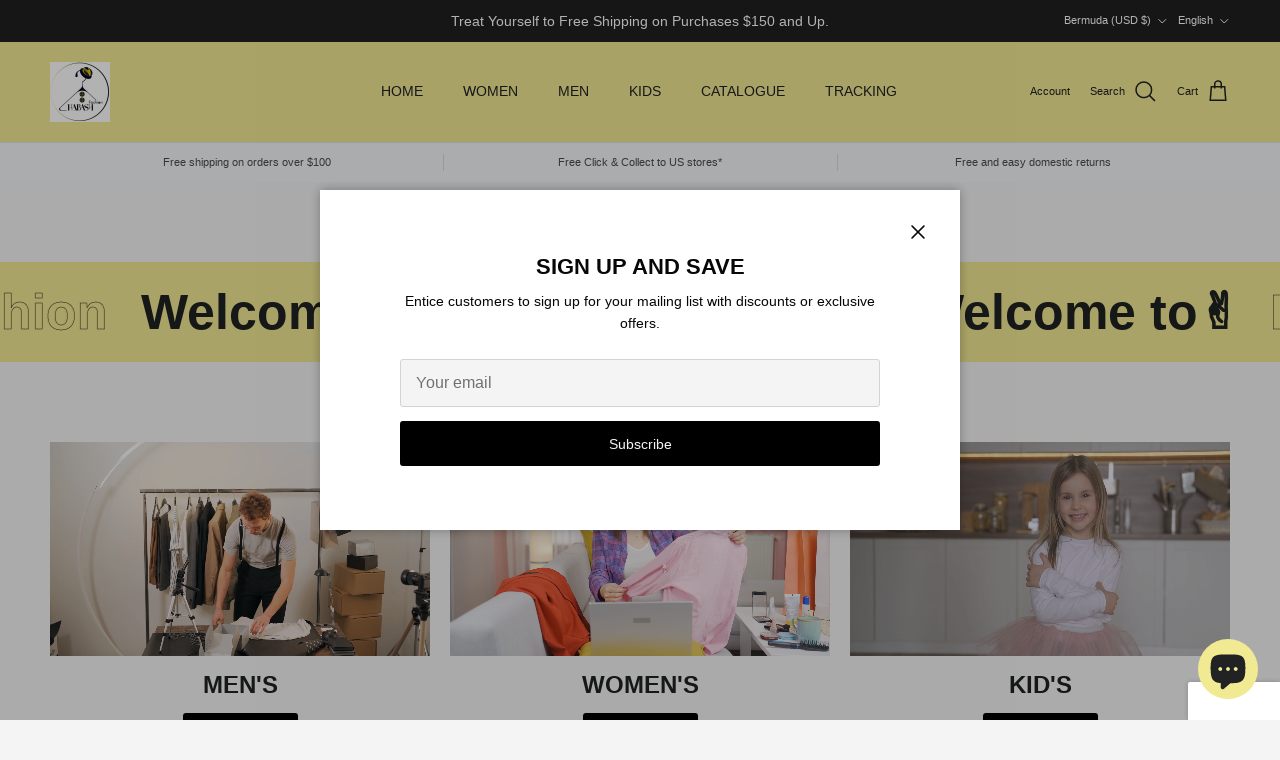

--- FILE ---
content_type: text/html; charset=utf-8
request_url: https://habashfashion.com/products/premium-light-blue-business-dress-shirts-for-men-slim-fit-long-sleeve
body_size: 45173
content:
<!doctype html>
<html class="no-js" lang="en" dir="ltr">
<head><meta charset="utf-8">
<meta name="viewport" content="width=device-width,initial-scale=1">
<title>Premium Light Blue Business Dress Shirts For Men Slim Fit Long Sleeve &ndash; HABASH FASHION</title><link rel="canonical" href="https://habashfashion.com/products/premium-light-blue-business-dress-shirts-for-men-slim-fit-long-sleeve"><link rel="icon" href="//habashfashion.com/cdn/shop/files/HABASH_fashion_LOGO-06_b5ea732e-cbdf-46df-b333-b0de7c4bb8ed.png?crop=center&height=48&v=1717756708&width=48" type="image/png">
  <link rel="apple-touch-icon" href="//habashfashion.com/cdn/shop/files/HABASH_fashion_LOGO-06_b5ea732e-cbdf-46df-b333-b0de7c4bb8ed.png?crop=center&height=180&v=1717756708&width=180"><meta name="description" content="Material: Cotton, Polyester Applicable Scene: Business Shirts Type: Dress Shirts Sleeve Length(cm): Full Style: Formal Applicable Season: Four Seasons Collar: Turn-down Collar Closure Type: Single Breasted Item Type: Shirts Sleeve Style: Regular Gender: MEN Pattern Type: Solid Product Details: Default style: light blue"><meta property="og:site_name" content="HABASH FASHION">
<meta property="og:url" content="https://habashfashion.com/products/premium-light-blue-business-dress-shirts-for-men-slim-fit-long-sleeve">
<meta property="og:title" content="Premium Light Blue Business Dress Shirts For Men Slim Fit Long Sleeve">
<meta property="og:type" content="product">
<meta property="og:description" content="Material: Cotton, Polyester Applicable Scene: Business Shirts Type: Dress Shirts Sleeve Length(cm): Full Style: Formal Applicable Season: Four Seasons Collar: Turn-down Collar Closure Type: Single Breasted Item Type: Shirts Sleeve Style: Regular Gender: MEN Pattern Type: Solid Product Details: Default style: light blue"><meta property="og:image" content="http://habashfashion.com/cdn/shop/products/product-image-1949133323.jpg?crop=center&height=1200&v=1656638694&width=1200">
  <meta property="og:image:secure_url" content="https://habashfashion.com/cdn/shop/products/product-image-1949133323.jpg?crop=center&height=1200&v=1656638694&width=1200">
  <meta property="og:image:width" content="1000">
  <meta property="og:image:height" content="1000"><meta property="og:price:amount" content="79.99">
  <meta property="og:price:currency" content="USD"><meta name="twitter:card" content="summary_large_image">
<meta name="twitter:title" content="Premium Light Blue Business Dress Shirts For Men Slim Fit Long Sleeve">
<meta name="twitter:description" content="Material: Cotton, Polyester Applicable Scene: Business Shirts Type: Dress Shirts Sleeve Length(cm): Full Style: Formal Applicable Season: Four Seasons Collar: Turn-down Collar Closure Type: Single Breasted Item Type: Shirts Sleeve Style: Regular Gender: MEN Pattern Type: Solid Product Details: Default style: light blue">
<style>:root {
  --page-container-width:          1480px;
  --reading-container-width:       720px;
  --divider-opacity:               0.14;
  --gutter-large:                  30px;
  --gutter-desktop:                20px;
  --gutter-mobile:                 16px;
  --section-padding:               50px;
  --larger-section-padding:        80px;
  --larger-section-padding-mobile: 60px;
  --largest-section-padding:       110px;
  --aos-animate-duration:          0.6s;

  --base-font-family:              Helvetica, Arial, sans-serif;
  --base-font-weight:              400;
  --base-font-style:               normal;
  --heading-font-family:           Helvetica, Arial, sans-serif;
  --heading-font-weight:           700;
  --heading-font-style:            normal;
  --logo-font-family:              Helvetica, Arial, sans-serif;
  --logo-font-weight:              700;
  --logo-font-style:               normal;
  --nav-font-family:               Helvetica, Arial, sans-serif;
  --nav-font-weight:               400;
  --nav-font-style:                normal;

  --base-text-size:14px;
  --base-line-height:              1.6;
  --input-text-size:16px;
  --smaller-text-size-1:11px;
  --smaller-text-size-2:14px;
  --smaller-text-size-3:11px;
  --smaller-text-size-4:10px;
  --larger-text-size:30px;
  --super-large-text-size:53px;
  --super-large-mobile-text-size:24px;
  --larger-mobile-text-size:24px;
  --logo-text-size:24px;--btn-letter-spacing: normal;
    --btn-text-transform: none;
    --button-text-size:  14px;
    --quickbuy-button-text-size: 14px;
    --small-feature-link-font-size: 1em;
    --input-btn-padding-top:             1em;
    --input-btn-padding-bottom:          1em;--heading-text-transform:uppercase;
  --nav-text-size:                      14px;
  --mobile-menu-font-weight:            600;

  --body-bg-color:                      244 244 244;
  --bg-color:                           244 244 244;
  --body-text-color:                    109 113 117;
  --text-color:                         109 113 117;

  --header-text-col:                    #202223;--header-text-hover-col:             var(--header-text-col);--header-bg-col:                     #f2e993;
  --heading-color:                     32 34 35;
  --body-heading-color:                32 34 35;
  --heading-divider-col:               #e2e2e2;

  --logo-col:                          #202223;
  --main-nav-bg:                       #f4f4f4;
  --main-nav-link-col:                 #6d7175;
  --main-nav-link-hover-col:           #202223;
  --main-nav-link-featured-col:        #c4293d;

  --link-color:                        32 34 35;
  --body-link-color:                   32 34 35;

  --btn-bg-color:                        0 0 0;
  --btn-bg-hover-color:                  32 34 35;
  --btn-border-color:                    0 0 0;
  --btn-border-hover-color:              32 34 35;
  --btn-text-color:                      244 244 244;
  --btn-text-hover-color:                244 244 244;--btn-alt-bg-color:                    244 244 244;
  --btn-alt-text-color:                  0 0 0;
  --btn-alt-border-color:                0 0 0;
  --btn-alt-border-hover-color:          0 0 0;--btn-ter-bg-color:                    224 224 224;
  --btn-ter-text-color:                  60 62 64;
  --btn-ter-bg-hover-color:              0 0 0;
  --btn-ter-text-hover-color:            244 244 244;--btn-border-radius: 3px;--color-scheme-default:                             #f4f4f4;
  --color-scheme-default-color:                       244 244 244;
  --color-scheme-default-text-color:                  109 113 117;
  --color-scheme-default-head-color:                  32 34 35;
  --color-scheme-default-link-color:                  32 34 35;
  --color-scheme-default-btn-text-color:              244 244 244;
  --color-scheme-default-btn-text-hover-color:        244 244 244;
  --color-scheme-default-btn-bg-color:                0 0 0;
  --color-scheme-default-btn-bg-hover-color:          32 34 35;
  --color-scheme-default-btn-border-color:            0 0 0;
  --color-scheme-default-btn-border-hover-color:      32 34 35;
  --color-scheme-default-btn-alt-text-color:          0 0 0;
  --color-scheme-default-btn-alt-bg-color:            244 244 244;
  --color-scheme-default-btn-alt-border-color:        0 0 0;
  --color-scheme-default-btn-alt-border-hover-color:  0 0 0;

  --color-scheme-1:                             #f2e993;
  --color-scheme-1-color:                       242 233 147;
  --color-scheme-1-text-color:                  109 113 117;
  --color-scheme-1-head-color:                  32 34 35;
  --color-scheme-1-link-color:                  32 34 35;
  --color-scheme-1-btn-text-color:              32 34 35;
  --color-scheme-1-btn-text-hover-color:        32 34 35;
  --color-scheme-1-btn-bg-color:                242 233 147;
  --color-scheme-1-btn-bg-hover-color:          251 239 78;
  --color-scheme-1-btn-border-color:            242 233 147;
  --color-scheme-1-btn-border-hover-color:      251 239 78;
  --color-scheme-1-btn-alt-text-color:          255 232 2;
  --color-scheme-1-btn-alt-bg-color:            0 1 35;
  --color-scheme-1-btn-alt-border-color:        255 232 2;
  --color-scheme-1-btn-alt-border-hover-color:  255 232 2;

  --color-scheme-2:                             #f6f6f6;
  --color-scheme-2-color:                       246 246 246;
  --color-scheme-2-text-color:                  109 113 117;
  --color-scheme-2-head-color:                  32 34 35;
  --color-scheme-2-link-color:                  32 34 35;
  --color-scheme-2-btn-text-color:              32 34 35;
  --color-scheme-2-btn-text-hover-color:        32 34 35;
  --color-scheme-2-btn-bg-color:                242 233 147;
  --color-scheme-2-btn-bg-hover-color:          32 34 35;
  --color-scheme-2-btn-border-color:            242 233 147;
  --color-scheme-2-btn-border-hover-color:      32 34 35;
  --color-scheme-2-btn-alt-text-color:          251 239 78;
  --color-scheme-2-btn-alt-bg-color:            32 34 35;
  --color-scheme-2-btn-alt-border-color:        251 239 78;
  --color-scheme-2-btn-alt-border-hover-color:  251 239 78;

  /* Shop Pay payment terms */
  --payment-terms-background-color:    #f4f4f4;--quickbuy-bg: 242 233 147;--body-input-background-color:       rgb(var(--body-bg-color));
  --input-background-color:            rgb(var(--body-bg-color));
  --body-input-text-color:             var(--body-text-color);
  --input-text-color:                  var(--body-text-color);
  --body-input-border-color:           rgb(210, 211, 212);
  --input-border-color:                rgb(210, 211, 212);
  --input-border-color-hover:          rgb(170, 172, 174);
  --input-border-color-active:         rgb(109, 113, 117);

  --swatch-cross-svg:                  url("data:image/svg+xml,%3Csvg xmlns='http://www.w3.org/2000/svg' width='240' height='240' viewBox='0 0 24 24' fill='none' stroke='rgb(210, 211, 212)' stroke-width='0.09' preserveAspectRatio='none' %3E%3Cline x1='24' y1='0' x2='0' y2='24'%3E%3C/line%3E%3C/svg%3E");
  --swatch-cross-hover:                url("data:image/svg+xml,%3Csvg xmlns='http://www.w3.org/2000/svg' width='240' height='240' viewBox='0 0 24 24' fill='none' stroke='rgb(170, 172, 174)' stroke-width='0.09' preserveAspectRatio='none' %3E%3Cline x1='24' y1='0' x2='0' y2='24'%3E%3C/line%3E%3C/svg%3E");
  --swatch-cross-active:               url("data:image/svg+xml,%3Csvg xmlns='http://www.w3.org/2000/svg' width='240' height='240' viewBox='0 0 24 24' fill='none' stroke='rgb(109, 113, 117)' stroke-width='0.09' preserveAspectRatio='none' %3E%3Cline x1='24' y1='0' x2='0' y2='24'%3E%3C/line%3E%3C/svg%3E");

  --footer-divider-col:                #eeeeee;
  --footer-text-col:                   109 113 117;
  --footer-heading-col:                0 1 35;
  --footer-bg:                         #f4f4f4;--product-label-overlay-justify: flex-start;--product-label-overlay-align: flex-end;--product-label-overlay-reduction-text:   #c4293d;
  --product-label-overlay-reduction-bg:     #ffffff;
  --product-label-overlay-stock-text:       #6d7175;
  --product-label-overlay-stock-bg:         #ffffff;
  --product-label-overlay-new-text:         #000000;
  --product-label-overlay-new-bg:           #ffe802;
  --product-label-overlay-meta-text:        #f4f4f4;
  --product-label-overlay-meta-bg:          #202223;
  --product-label-sale-text:                #c4293d;
  --product-label-sold-text:                #202223;
  --product-label-preorder-text:            #60a57e;

  --product-block-crop-align:               center;

  
  --product-block-price-align:              flex-start;
  --product-block-price-item-margin-start:  initial;
  --product-block-price-item-margin-end:    .5rem;
  

  --collection-block-image-position:   center center;

  --swatch-picker-image-size:          60px;
  --swatch-crop-align:                 center center;

  --image-overlay-text-color:          251 239 78;--image-overlay-bg:                  rgba(0, 0, 0, 0.1);
  --image-overlay-shadow-start:        rgb(0 0 0 / 0.15);
  --image-overlay-box-opacity:         0.5;--product-inventory-ok-box-color:            #f2faf0;
  --product-inventory-ok-text-color:           #108043;
  --product-inventory-ok-icon-box-fill-color:  #fff;
  --product-inventory-low-box-color:           #fcf1cd;
  --product-inventory-low-text-color:          #dd9a1a;
  --product-inventory-low-icon-box-fill-color: #fff;
  --product-inventory-low-text-color-channels: 16, 128, 67;
  --product-inventory-ok-text-color-channels:  221, 154, 26;

  --rating-star-color: 246 165 41;
}::selection {
    background: rgb(var(--body-heading-color));
    color: rgb(var(--body-bg-color));
  }
  ::-moz-selection {
    background: rgb(var(--body-heading-color));
    color: rgb(var(--body-bg-color));
  }.use-color-scheme--default {
  --product-label-sale-text:           #c4293d;
  --product-label-sold-text:           #202223;
  --product-label-preorder-text:       #60a57e;
  --input-background-color:            rgb(var(--body-bg-color));
  --input-text-color:                  var(--body-input-text-color);
  --input-border-color:                rgb(210, 211, 212);
  --input-border-color-hover:          rgb(170, 172, 174);
  --input-border-color-active:         rgb(109, 113, 117);
}.use-color-scheme--1 {
  --product-label-sale-text:           currentColor;
  --product-label-sold-text:           currentColor;
  --product-label-preorder-text:       currentColor;
  --input-background-color:            transparent;
  --input-text-color:                  109 113 117;
  --input-border-color:                rgb(202, 197, 138);
  --input-border-color-hover:          rgb(169, 167, 131);
  --input-border-color-active:         rgb(109, 113, 117);
}</style>

  <link href="//habashfashion.com/cdn/shop/t/19/assets/main.css?v=98332359397807725241716395808" rel="stylesheet" type="text/css" media="all" />
<script>
    document.documentElement.className = document.documentElement.className.replace('no-js', 'js');

    window.theme = {
      info: {
        name: 'Symmetry',
        version: '7.1.2'
      },
      device: {
        hasTouch: window.matchMedia('(any-pointer: coarse)').matches,
        hasHover: window.matchMedia('(hover: hover)').matches
      },
      mediaQueries: {
        md: '(min-width: 768px)',
        productMediaCarouselBreak: '(min-width: 1041px)'
      },
      routes: {
        base: 'https://habash-fashion.com',
        cart: '/cart',
        cartAdd: '/cart/add.js',
        cartUpdate: '/cart/update.js',
        predictiveSearch: '/search/suggest'
      },
      strings: {
        cartTermsConfirmation: "You must agree to the terms and conditions before continuing.",
        cartItemsQuantityError: "You can only add [QUANTITY] of this item to your cart.",
        generalSearchViewAll: "View all search results",
        noStock: "Sold out",
        noVariant: "Unavailable",
        productsProductChooseA: "Choose a",
        generalSearchPages: "Pages",
        generalSearchNoResultsWithoutTerms: "Sorry, we couldnʼt find any results",
        shippingCalculator: {
          singleRate: "There is one shipping rate for this destination:",
          multipleRates: "There are multiple shipping rates for this destination:",
          noRates: "We do not ship to this destination."
        }
      },
      settings: {
        moneyWithCurrencyFormat: "\u003cspan class=transcy-money\u003e${{amount}} USD\u003c\/span\u003e",
        cartType: "drawer",
        afterAddToCart: "notification",
        quickbuyStyle: "button",
        externalLinksNewTab: true,
        internalLinksSmoothScroll: true
      }
    }

    theme.inlineNavigationCheck = function() {
      var pageHeader = document.querySelector('.pageheader'),
          inlineNavContainer = pageHeader.querySelector('.logo-area__left__inner'),
          inlineNav = inlineNavContainer.querySelector('.navigation--left');
      if (inlineNav && getComputedStyle(inlineNav).display != 'none') {
        var inlineMenuCentered = document.querySelector('.pageheader--layout-inline-menu-center'),
            logoContainer = document.querySelector('.logo-area__middle__inner');
        if(inlineMenuCentered) {
          var rightWidth = document.querySelector('.logo-area__right__inner').clientWidth,
              middleWidth = logoContainer.clientWidth,
              logoArea = document.querySelector('.logo-area'),
              computedLogoAreaStyle = getComputedStyle(logoArea),
              logoAreaInnerWidth = logoArea.clientWidth - Math.ceil(parseFloat(computedLogoAreaStyle.paddingLeft)) - Math.ceil(parseFloat(computedLogoAreaStyle.paddingRight)),
              availableNavWidth = logoAreaInnerWidth - Math.max(rightWidth, middleWidth) * 2 - 40;
          inlineNavContainer.style.maxWidth = availableNavWidth + 'px';
        }

        var firstInlineNavLink = inlineNav.querySelector('.navigation__item:first-child'),
            lastInlineNavLink = inlineNav.querySelector('.navigation__item:last-child');
        if (lastInlineNavLink) {
          var inlineNavWidth = null;
          if(document.querySelector('html[dir=rtl]')) {
            inlineNavWidth = firstInlineNavLink.offsetLeft - lastInlineNavLink.offsetLeft + firstInlineNavLink.offsetWidth;
          } else {
            inlineNavWidth = lastInlineNavLink.offsetLeft - firstInlineNavLink.offsetLeft + lastInlineNavLink.offsetWidth;
          }
          if (inlineNavContainer.offsetWidth >= inlineNavWidth) {
            pageHeader.classList.add('pageheader--layout-inline-permitted');
            var tallLogo = logoContainer.clientHeight > lastInlineNavLink.clientHeight + 20;
            if (tallLogo) {
              inlineNav.classList.add('navigation--tight-underline');
            } else {
              inlineNav.classList.remove('navigation--tight-underline');
            }
          } else {
            pageHeader.classList.remove('pageheader--layout-inline-permitted');
          }
        }
      }
    };

    theme.setInitialHeaderHeightProperty = () => {
      const section = document.querySelector('.section-header');
      if (section) {
        document.documentElement.style.setProperty('--theme-header-height', Math.ceil(section.clientHeight) + 'px');
      }
    };
  </script>

  <script src="//habashfashion.com/cdn/shop/t/19/assets/main.js?v=66933730433444639621716395808" defer></script>
    <script src="//habashfashion.com/cdn/shop/t/19/assets/animate-on-scroll.js?v=15249566486942820451716395807" defer></script>
    <link href="//habashfashion.com/cdn/shop/t/19/assets/animate-on-scroll.css?v=35216439550296132921716395807" rel="stylesheet" type="text/css" media="all" />
  

  <script>window.performance && window.performance.mark && window.performance.mark('shopify.content_for_header.start');</script><meta name="google-site-verification" content="O8v9CUdptzOSfteiIxhiDbWBuNjadsylc9mH5L8wdaU">
<meta name="google-site-verification" content="O7Os4_UWbLVHvAoTKoyIp6iPBU9OSjk9gfOsl_tIexQ">
<meta name="google-site-verification" content="fFpSWoA1BycjfULKG_vfjPkArhj-7Tw-hjHRlYSqgaU">
<meta name="facebook-domain-verification" content="rhxc4p4iadou9z9l1gpcvjzrahj4fd">
<meta id="shopify-digital-wallet" name="shopify-digital-wallet" content="/24826511434/digital_wallets/dialog">
<meta name="shopify-checkout-api-token" content="cf8f83cc77ac8076c5d5ecfd712959ba">
<meta id="in-context-paypal-metadata" data-shop-id="24826511434" data-venmo-supported="false" data-environment="production" data-locale="en_US" data-paypal-v4="true" data-currency="USD">
<link rel="alternate" hreflang="x-default" href="https://habash-fashion.com/products/premium-light-blue-business-dress-shirts-for-men-slim-fit-long-sleeve">
<link rel="alternate" hreflang="en" href="https://habash-fashion.com/products/premium-light-blue-business-dress-shirts-for-men-slim-fit-long-sleeve">
<link rel="alternate" hreflang="hi" href="https://habash-fashion.com/hi/products/premium-light-blue-business-dress-shirts-for-men-slim-fit-long-sleeve">
<link rel="alternate" hreflang="ar" href="https://habash-fashion.com/ar/products/premium-light-blue-business-dress-shirts-for-men-slim-fit-long-sleeve">
<link rel="alternate" hreflang="de" href="https://habash-fashion.com/de/products/premium-light-blue-business-dress-shirts-for-men-slim-fit-long-sleeve">
<link rel="alternate" hreflang="es" href="https://habash-fashion.com/es/products/premium-light-blue-business-dress-shirts-for-men-slim-fit-long-sleeve">
<link rel="alternate" hreflang="fr" href="https://habash-fashion.com/fr/products/premium-light-blue-business-dress-shirts-for-men-slim-fit-long-sleeve">
<link rel="alternate" hreflang="ru" href="https://habash-fashion.com/ru/products/premium-light-blue-business-dress-shirts-for-men-slim-fit-long-sleeve">
<link rel="alternate" hreflang="en-AC" href="https://habashfashion.com/products/premium-light-blue-business-dress-shirts-for-men-slim-fit-long-sleeve">
<link rel="alternate" hreflang="hi-AC" href="https://habashfashion.com/hi/products/premium-light-blue-business-dress-shirts-for-men-slim-fit-long-sleeve">
<link rel="alternate" hreflang="ar-AC" href="https://habashfashion.com/ar/products/premium-light-blue-business-dress-shirts-for-men-slim-fit-long-sleeve">
<link rel="alternate" hreflang="de-AC" href="https://habashfashion.com/de/products/premium-light-blue-business-dress-shirts-for-men-slim-fit-long-sleeve">
<link rel="alternate" hreflang="es-AC" href="https://habashfashion.com/es/products/premium-light-blue-business-dress-shirts-for-men-slim-fit-long-sleeve">
<link rel="alternate" hreflang="fr-AC" href="https://habashfashion.com/fr/products/premium-light-blue-business-dress-shirts-for-men-slim-fit-long-sleeve">
<link rel="alternate" hreflang="ru-AC" href="https://habashfashion.com/ru/products/premium-light-blue-business-dress-shirts-for-men-slim-fit-long-sleeve">
<link rel="alternate" hreflang="en-AD" href="https://habashfashion.com/products/premium-light-blue-business-dress-shirts-for-men-slim-fit-long-sleeve">
<link rel="alternate" hreflang="hi-AD" href="https://habashfashion.com/hi/products/premium-light-blue-business-dress-shirts-for-men-slim-fit-long-sleeve">
<link rel="alternate" hreflang="ar-AD" href="https://habashfashion.com/ar/products/premium-light-blue-business-dress-shirts-for-men-slim-fit-long-sleeve">
<link rel="alternate" hreflang="de-AD" href="https://habashfashion.com/de/products/premium-light-blue-business-dress-shirts-for-men-slim-fit-long-sleeve">
<link rel="alternate" hreflang="es-AD" href="https://habashfashion.com/es/products/premium-light-blue-business-dress-shirts-for-men-slim-fit-long-sleeve">
<link rel="alternate" hreflang="fr-AD" href="https://habashfashion.com/fr/products/premium-light-blue-business-dress-shirts-for-men-slim-fit-long-sleeve">
<link rel="alternate" hreflang="ru-AD" href="https://habashfashion.com/ru/products/premium-light-blue-business-dress-shirts-for-men-slim-fit-long-sleeve">
<link rel="alternate" hreflang="en-AE" href="https://habashfashion.com/products/premium-light-blue-business-dress-shirts-for-men-slim-fit-long-sleeve">
<link rel="alternate" hreflang="hi-AE" href="https://habashfashion.com/hi/products/premium-light-blue-business-dress-shirts-for-men-slim-fit-long-sleeve">
<link rel="alternate" hreflang="ar-AE" href="https://habashfashion.com/ar/products/premium-light-blue-business-dress-shirts-for-men-slim-fit-long-sleeve">
<link rel="alternate" hreflang="de-AE" href="https://habashfashion.com/de/products/premium-light-blue-business-dress-shirts-for-men-slim-fit-long-sleeve">
<link rel="alternate" hreflang="es-AE" href="https://habashfashion.com/es/products/premium-light-blue-business-dress-shirts-for-men-slim-fit-long-sleeve">
<link rel="alternate" hreflang="fr-AE" href="https://habashfashion.com/fr/products/premium-light-blue-business-dress-shirts-for-men-slim-fit-long-sleeve">
<link rel="alternate" hreflang="ru-AE" href="https://habashfashion.com/ru/products/premium-light-blue-business-dress-shirts-for-men-slim-fit-long-sleeve">
<link rel="alternate" hreflang="en-AF" href="https://habashfashion.com/products/premium-light-blue-business-dress-shirts-for-men-slim-fit-long-sleeve">
<link rel="alternate" hreflang="hi-AF" href="https://habashfashion.com/hi/products/premium-light-blue-business-dress-shirts-for-men-slim-fit-long-sleeve">
<link rel="alternate" hreflang="ar-AF" href="https://habashfashion.com/ar/products/premium-light-blue-business-dress-shirts-for-men-slim-fit-long-sleeve">
<link rel="alternate" hreflang="de-AF" href="https://habashfashion.com/de/products/premium-light-blue-business-dress-shirts-for-men-slim-fit-long-sleeve">
<link rel="alternate" hreflang="es-AF" href="https://habashfashion.com/es/products/premium-light-blue-business-dress-shirts-for-men-slim-fit-long-sleeve">
<link rel="alternate" hreflang="fr-AF" href="https://habashfashion.com/fr/products/premium-light-blue-business-dress-shirts-for-men-slim-fit-long-sleeve">
<link rel="alternate" hreflang="ru-AF" href="https://habashfashion.com/ru/products/premium-light-blue-business-dress-shirts-for-men-slim-fit-long-sleeve">
<link rel="alternate" hreflang="en-AG" href="https://habashfashion.com/products/premium-light-blue-business-dress-shirts-for-men-slim-fit-long-sleeve">
<link rel="alternate" hreflang="hi-AG" href="https://habashfashion.com/hi/products/premium-light-blue-business-dress-shirts-for-men-slim-fit-long-sleeve">
<link rel="alternate" hreflang="ar-AG" href="https://habashfashion.com/ar/products/premium-light-blue-business-dress-shirts-for-men-slim-fit-long-sleeve">
<link rel="alternate" hreflang="de-AG" href="https://habashfashion.com/de/products/premium-light-blue-business-dress-shirts-for-men-slim-fit-long-sleeve">
<link rel="alternate" hreflang="es-AG" href="https://habashfashion.com/es/products/premium-light-blue-business-dress-shirts-for-men-slim-fit-long-sleeve">
<link rel="alternate" hreflang="fr-AG" href="https://habashfashion.com/fr/products/premium-light-blue-business-dress-shirts-for-men-slim-fit-long-sleeve">
<link rel="alternate" hreflang="ru-AG" href="https://habashfashion.com/ru/products/premium-light-blue-business-dress-shirts-for-men-slim-fit-long-sleeve">
<link rel="alternate" hreflang="en-AI" href="https://habashfashion.com/products/premium-light-blue-business-dress-shirts-for-men-slim-fit-long-sleeve">
<link rel="alternate" hreflang="hi-AI" href="https://habashfashion.com/hi/products/premium-light-blue-business-dress-shirts-for-men-slim-fit-long-sleeve">
<link rel="alternate" hreflang="ar-AI" href="https://habashfashion.com/ar/products/premium-light-blue-business-dress-shirts-for-men-slim-fit-long-sleeve">
<link rel="alternate" hreflang="de-AI" href="https://habashfashion.com/de/products/premium-light-blue-business-dress-shirts-for-men-slim-fit-long-sleeve">
<link rel="alternate" hreflang="es-AI" href="https://habashfashion.com/es/products/premium-light-blue-business-dress-shirts-for-men-slim-fit-long-sleeve">
<link rel="alternate" hreflang="fr-AI" href="https://habashfashion.com/fr/products/premium-light-blue-business-dress-shirts-for-men-slim-fit-long-sleeve">
<link rel="alternate" hreflang="ru-AI" href="https://habashfashion.com/ru/products/premium-light-blue-business-dress-shirts-for-men-slim-fit-long-sleeve">
<link rel="alternate" hreflang="en-AL" href="https://habashfashion.com/products/premium-light-blue-business-dress-shirts-for-men-slim-fit-long-sleeve">
<link rel="alternate" hreflang="hi-AL" href="https://habashfashion.com/hi/products/premium-light-blue-business-dress-shirts-for-men-slim-fit-long-sleeve">
<link rel="alternate" hreflang="ar-AL" href="https://habashfashion.com/ar/products/premium-light-blue-business-dress-shirts-for-men-slim-fit-long-sleeve">
<link rel="alternate" hreflang="de-AL" href="https://habashfashion.com/de/products/premium-light-blue-business-dress-shirts-for-men-slim-fit-long-sleeve">
<link rel="alternate" hreflang="es-AL" href="https://habashfashion.com/es/products/premium-light-blue-business-dress-shirts-for-men-slim-fit-long-sleeve">
<link rel="alternate" hreflang="fr-AL" href="https://habashfashion.com/fr/products/premium-light-blue-business-dress-shirts-for-men-slim-fit-long-sleeve">
<link rel="alternate" hreflang="ru-AL" href="https://habashfashion.com/ru/products/premium-light-blue-business-dress-shirts-for-men-slim-fit-long-sleeve">
<link rel="alternate" hreflang="en-AM" href="https://habashfashion.com/products/premium-light-blue-business-dress-shirts-for-men-slim-fit-long-sleeve">
<link rel="alternate" hreflang="hi-AM" href="https://habashfashion.com/hi/products/premium-light-blue-business-dress-shirts-for-men-slim-fit-long-sleeve">
<link rel="alternate" hreflang="ar-AM" href="https://habashfashion.com/ar/products/premium-light-blue-business-dress-shirts-for-men-slim-fit-long-sleeve">
<link rel="alternate" hreflang="de-AM" href="https://habashfashion.com/de/products/premium-light-blue-business-dress-shirts-for-men-slim-fit-long-sleeve">
<link rel="alternate" hreflang="es-AM" href="https://habashfashion.com/es/products/premium-light-blue-business-dress-shirts-for-men-slim-fit-long-sleeve">
<link rel="alternate" hreflang="fr-AM" href="https://habashfashion.com/fr/products/premium-light-blue-business-dress-shirts-for-men-slim-fit-long-sleeve">
<link rel="alternate" hreflang="ru-AM" href="https://habashfashion.com/ru/products/premium-light-blue-business-dress-shirts-for-men-slim-fit-long-sleeve">
<link rel="alternate" hreflang="en-AO" href="https://habashfashion.com/products/premium-light-blue-business-dress-shirts-for-men-slim-fit-long-sleeve">
<link rel="alternate" hreflang="hi-AO" href="https://habashfashion.com/hi/products/premium-light-blue-business-dress-shirts-for-men-slim-fit-long-sleeve">
<link rel="alternate" hreflang="ar-AO" href="https://habashfashion.com/ar/products/premium-light-blue-business-dress-shirts-for-men-slim-fit-long-sleeve">
<link rel="alternate" hreflang="de-AO" href="https://habashfashion.com/de/products/premium-light-blue-business-dress-shirts-for-men-slim-fit-long-sleeve">
<link rel="alternate" hreflang="es-AO" href="https://habashfashion.com/es/products/premium-light-blue-business-dress-shirts-for-men-slim-fit-long-sleeve">
<link rel="alternate" hreflang="fr-AO" href="https://habashfashion.com/fr/products/premium-light-blue-business-dress-shirts-for-men-slim-fit-long-sleeve">
<link rel="alternate" hreflang="ru-AO" href="https://habashfashion.com/ru/products/premium-light-blue-business-dress-shirts-for-men-slim-fit-long-sleeve">
<link rel="alternate" hreflang="en-AR" href="https://habashfashion.com/products/premium-light-blue-business-dress-shirts-for-men-slim-fit-long-sleeve">
<link rel="alternate" hreflang="hi-AR" href="https://habashfashion.com/hi/products/premium-light-blue-business-dress-shirts-for-men-slim-fit-long-sleeve">
<link rel="alternate" hreflang="ar-AR" href="https://habashfashion.com/ar/products/premium-light-blue-business-dress-shirts-for-men-slim-fit-long-sleeve">
<link rel="alternate" hreflang="de-AR" href="https://habashfashion.com/de/products/premium-light-blue-business-dress-shirts-for-men-slim-fit-long-sleeve">
<link rel="alternate" hreflang="es-AR" href="https://habashfashion.com/es/products/premium-light-blue-business-dress-shirts-for-men-slim-fit-long-sleeve">
<link rel="alternate" hreflang="fr-AR" href="https://habashfashion.com/fr/products/premium-light-blue-business-dress-shirts-for-men-slim-fit-long-sleeve">
<link rel="alternate" hreflang="ru-AR" href="https://habashfashion.com/ru/products/premium-light-blue-business-dress-shirts-for-men-slim-fit-long-sleeve">
<link rel="alternate" hreflang="en-AU" href="https://habashfashion.com/products/premium-light-blue-business-dress-shirts-for-men-slim-fit-long-sleeve">
<link rel="alternate" hreflang="hi-AU" href="https://habashfashion.com/hi/products/premium-light-blue-business-dress-shirts-for-men-slim-fit-long-sleeve">
<link rel="alternate" hreflang="ar-AU" href="https://habashfashion.com/ar/products/premium-light-blue-business-dress-shirts-for-men-slim-fit-long-sleeve">
<link rel="alternate" hreflang="de-AU" href="https://habashfashion.com/de/products/premium-light-blue-business-dress-shirts-for-men-slim-fit-long-sleeve">
<link rel="alternate" hreflang="es-AU" href="https://habashfashion.com/es/products/premium-light-blue-business-dress-shirts-for-men-slim-fit-long-sleeve">
<link rel="alternate" hreflang="fr-AU" href="https://habashfashion.com/fr/products/premium-light-blue-business-dress-shirts-for-men-slim-fit-long-sleeve">
<link rel="alternate" hreflang="ru-AU" href="https://habashfashion.com/ru/products/premium-light-blue-business-dress-shirts-for-men-slim-fit-long-sleeve">
<link rel="alternate" hreflang="en-AW" href="https://habashfashion.com/products/premium-light-blue-business-dress-shirts-for-men-slim-fit-long-sleeve">
<link rel="alternate" hreflang="hi-AW" href="https://habashfashion.com/hi/products/premium-light-blue-business-dress-shirts-for-men-slim-fit-long-sleeve">
<link rel="alternate" hreflang="ar-AW" href="https://habashfashion.com/ar/products/premium-light-blue-business-dress-shirts-for-men-slim-fit-long-sleeve">
<link rel="alternate" hreflang="de-AW" href="https://habashfashion.com/de/products/premium-light-blue-business-dress-shirts-for-men-slim-fit-long-sleeve">
<link rel="alternate" hreflang="es-AW" href="https://habashfashion.com/es/products/premium-light-blue-business-dress-shirts-for-men-slim-fit-long-sleeve">
<link rel="alternate" hreflang="fr-AW" href="https://habashfashion.com/fr/products/premium-light-blue-business-dress-shirts-for-men-slim-fit-long-sleeve">
<link rel="alternate" hreflang="ru-AW" href="https://habashfashion.com/ru/products/premium-light-blue-business-dress-shirts-for-men-slim-fit-long-sleeve">
<link rel="alternate" hreflang="en-AX" href="https://habashfashion.com/products/premium-light-blue-business-dress-shirts-for-men-slim-fit-long-sleeve">
<link rel="alternate" hreflang="hi-AX" href="https://habashfashion.com/hi/products/premium-light-blue-business-dress-shirts-for-men-slim-fit-long-sleeve">
<link rel="alternate" hreflang="ar-AX" href="https://habashfashion.com/ar/products/premium-light-blue-business-dress-shirts-for-men-slim-fit-long-sleeve">
<link rel="alternate" hreflang="de-AX" href="https://habashfashion.com/de/products/premium-light-blue-business-dress-shirts-for-men-slim-fit-long-sleeve">
<link rel="alternate" hreflang="es-AX" href="https://habashfashion.com/es/products/premium-light-blue-business-dress-shirts-for-men-slim-fit-long-sleeve">
<link rel="alternate" hreflang="fr-AX" href="https://habashfashion.com/fr/products/premium-light-blue-business-dress-shirts-for-men-slim-fit-long-sleeve">
<link rel="alternate" hreflang="ru-AX" href="https://habashfashion.com/ru/products/premium-light-blue-business-dress-shirts-for-men-slim-fit-long-sleeve">
<link rel="alternate" hreflang="en-AZ" href="https://habashfashion.com/products/premium-light-blue-business-dress-shirts-for-men-slim-fit-long-sleeve">
<link rel="alternate" hreflang="hi-AZ" href="https://habashfashion.com/hi/products/premium-light-blue-business-dress-shirts-for-men-slim-fit-long-sleeve">
<link rel="alternate" hreflang="ar-AZ" href="https://habashfashion.com/ar/products/premium-light-blue-business-dress-shirts-for-men-slim-fit-long-sleeve">
<link rel="alternate" hreflang="de-AZ" href="https://habashfashion.com/de/products/premium-light-blue-business-dress-shirts-for-men-slim-fit-long-sleeve">
<link rel="alternate" hreflang="es-AZ" href="https://habashfashion.com/es/products/premium-light-blue-business-dress-shirts-for-men-slim-fit-long-sleeve">
<link rel="alternate" hreflang="fr-AZ" href="https://habashfashion.com/fr/products/premium-light-blue-business-dress-shirts-for-men-slim-fit-long-sleeve">
<link rel="alternate" hreflang="ru-AZ" href="https://habashfashion.com/ru/products/premium-light-blue-business-dress-shirts-for-men-slim-fit-long-sleeve">
<link rel="alternate" hreflang="en-BA" href="https://habashfashion.com/products/premium-light-blue-business-dress-shirts-for-men-slim-fit-long-sleeve">
<link rel="alternate" hreflang="hi-BA" href="https://habashfashion.com/hi/products/premium-light-blue-business-dress-shirts-for-men-slim-fit-long-sleeve">
<link rel="alternate" hreflang="ar-BA" href="https://habashfashion.com/ar/products/premium-light-blue-business-dress-shirts-for-men-slim-fit-long-sleeve">
<link rel="alternate" hreflang="de-BA" href="https://habashfashion.com/de/products/premium-light-blue-business-dress-shirts-for-men-slim-fit-long-sleeve">
<link rel="alternate" hreflang="es-BA" href="https://habashfashion.com/es/products/premium-light-blue-business-dress-shirts-for-men-slim-fit-long-sleeve">
<link rel="alternate" hreflang="fr-BA" href="https://habashfashion.com/fr/products/premium-light-blue-business-dress-shirts-for-men-slim-fit-long-sleeve">
<link rel="alternate" hreflang="ru-BA" href="https://habashfashion.com/ru/products/premium-light-blue-business-dress-shirts-for-men-slim-fit-long-sleeve">
<link rel="alternate" hreflang="en-BB" href="https://habashfashion.com/products/premium-light-blue-business-dress-shirts-for-men-slim-fit-long-sleeve">
<link rel="alternate" hreflang="hi-BB" href="https://habashfashion.com/hi/products/premium-light-blue-business-dress-shirts-for-men-slim-fit-long-sleeve">
<link rel="alternate" hreflang="ar-BB" href="https://habashfashion.com/ar/products/premium-light-blue-business-dress-shirts-for-men-slim-fit-long-sleeve">
<link rel="alternate" hreflang="de-BB" href="https://habashfashion.com/de/products/premium-light-blue-business-dress-shirts-for-men-slim-fit-long-sleeve">
<link rel="alternate" hreflang="es-BB" href="https://habashfashion.com/es/products/premium-light-blue-business-dress-shirts-for-men-slim-fit-long-sleeve">
<link rel="alternate" hreflang="fr-BB" href="https://habashfashion.com/fr/products/premium-light-blue-business-dress-shirts-for-men-slim-fit-long-sleeve">
<link rel="alternate" hreflang="ru-BB" href="https://habashfashion.com/ru/products/premium-light-blue-business-dress-shirts-for-men-slim-fit-long-sleeve">
<link rel="alternate" hreflang="en-BD" href="https://habashfashion.com/products/premium-light-blue-business-dress-shirts-for-men-slim-fit-long-sleeve">
<link rel="alternate" hreflang="hi-BD" href="https://habashfashion.com/hi/products/premium-light-blue-business-dress-shirts-for-men-slim-fit-long-sleeve">
<link rel="alternate" hreflang="ar-BD" href="https://habashfashion.com/ar/products/premium-light-blue-business-dress-shirts-for-men-slim-fit-long-sleeve">
<link rel="alternate" hreflang="de-BD" href="https://habashfashion.com/de/products/premium-light-blue-business-dress-shirts-for-men-slim-fit-long-sleeve">
<link rel="alternate" hreflang="es-BD" href="https://habashfashion.com/es/products/premium-light-blue-business-dress-shirts-for-men-slim-fit-long-sleeve">
<link rel="alternate" hreflang="fr-BD" href="https://habashfashion.com/fr/products/premium-light-blue-business-dress-shirts-for-men-slim-fit-long-sleeve">
<link rel="alternate" hreflang="ru-BD" href="https://habashfashion.com/ru/products/premium-light-blue-business-dress-shirts-for-men-slim-fit-long-sleeve">
<link rel="alternate" hreflang="en-BE" href="https://habashfashion.com/products/premium-light-blue-business-dress-shirts-for-men-slim-fit-long-sleeve">
<link rel="alternate" hreflang="hi-BE" href="https://habashfashion.com/hi/products/premium-light-blue-business-dress-shirts-for-men-slim-fit-long-sleeve">
<link rel="alternate" hreflang="ar-BE" href="https://habashfashion.com/ar/products/premium-light-blue-business-dress-shirts-for-men-slim-fit-long-sleeve">
<link rel="alternate" hreflang="de-BE" href="https://habashfashion.com/de/products/premium-light-blue-business-dress-shirts-for-men-slim-fit-long-sleeve">
<link rel="alternate" hreflang="es-BE" href="https://habashfashion.com/es/products/premium-light-blue-business-dress-shirts-for-men-slim-fit-long-sleeve">
<link rel="alternate" hreflang="fr-BE" href="https://habashfashion.com/fr/products/premium-light-blue-business-dress-shirts-for-men-slim-fit-long-sleeve">
<link rel="alternate" hreflang="ru-BE" href="https://habashfashion.com/ru/products/premium-light-blue-business-dress-shirts-for-men-slim-fit-long-sleeve">
<link rel="alternate" hreflang="en-BF" href="https://habashfashion.com/products/premium-light-blue-business-dress-shirts-for-men-slim-fit-long-sleeve">
<link rel="alternate" hreflang="hi-BF" href="https://habashfashion.com/hi/products/premium-light-blue-business-dress-shirts-for-men-slim-fit-long-sleeve">
<link rel="alternate" hreflang="ar-BF" href="https://habashfashion.com/ar/products/premium-light-blue-business-dress-shirts-for-men-slim-fit-long-sleeve">
<link rel="alternate" hreflang="de-BF" href="https://habashfashion.com/de/products/premium-light-blue-business-dress-shirts-for-men-slim-fit-long-sleeve">
<link rel="alternate" hreflang="es-BF" href="https://habashfashion.com/es/products/premium-light-blue-business-dress-shirts-for-men-slim-fit-long-sleeve">
<link rel="alternate" hreflang="fr-BF" href="https://habashfashion.com/fr/products/premium-light-blue-business-dress-shirts-for-men-slim-fit-long-sleeve">
<link rel="alternate" hreflang="ru-BF" href="https://habashfashion.com/ru/products/premium-light-blue-business-dress-shirts-for-men-slim-fit-long-sleeve">
<link rel="alternate" hreflang="en-BG" href="https://habashfashion.com/products/premium-light-blue-business-dress-shirts-for-men-slim-fit-long-sleeve">
<link rel="alternate" hreflang="hi-BG" href="https://habashfashion.com/hi/products/premium-light-blue-business-dress-shirts-for-men-slim-fit-long-sleeve">
<link rel="alternate" hreflang="ar-BG" href="https://habashfashion.com/ar/products/premium-light-blue-business-dress-shirts-for-men-slim-fit-long-sleeve">
<link rel="alternate" hreflang="de-BG" href="https://habashfashion.com/de/products/premium-light-blue-business-dress-shirts-for-men-slim-fit-long-sleeve">
<link rel="alternate" hreflang="es-BG" href="https://habashfashion.com/es/products/premium-light-blue-business-dress-shirts-for-men-slim-fit-long-sleeve">
<link rel="alternate" hreflang="fr-BG" href="https://habashfashion.com/fr/products/premium-light-blue-business-dress-shirts-for-men-slim-fit-long-sleeve">
<link rel="alternate" hreflang="ru-BG" href="https://habashfashion.com/ru/products/premium-light-blue-business-dress-shirts-for-men-slim-fit-long-sleeve">
<link rel="alternate" hreflang="en-BH" href="https://habashfashion.com/products/premium-light-blue-business-dress-shirts-for-men-slim-fit-long-sleeve">
<link rel="alternate" hreflang="hi-BH" href="https://habashfashion.com/hi/products/premium-light-blue-business-dress-shirts-for-men-slim-fit-long-sleeve">
<link rel="alternate" hreflang="ar-BH" href="https://habashfashion.com/ar/products/premium-light-blue-business-dress-shirts-for-men-slim-fit-long-sleeve">
<link rel="alternate" hreflang="de-BH" href="https://habashfashion.com/de/products/premium-light-blue-business-dress-shirts-for-men-slim-fit-long-sleeve">
<link rel="alternate" hreflang="es-BH" href="https://habashfashion.com/es/products/premium-light-blue-business-dress-shirts-for-men-slim-fit-long-sleeve">
<link rel="alternate" hreflang="fr-BH" href="https://habashfashion.com/fr/products/premium-light-blue-business-dress-shirts-for-men-slim-fit-long-sleeve">
<link rel="alternate" hreflang="ru-BH" href="https://habashfashion.com/ru/products/premium-light-blue-business-dress-shirts-for-men-slim-fit-long-sleeve">
<link rel="alternate" hreflang="en-BI" href="https://habashfashion.com/products/premium-light-blue-business-dress-shirts-for-men-slim-fit-long-sleeve">
<link rel="alternate" hreflang="hi-BI" href="https://habashfashion.com/hi/products/premium-light-blue-business-dress-shirts-for-men-slim-fit-long-sleeve">
<link rel="alternate" hreflang="ar-BI" href="https://habashfashion.com/ar/products/premium-light-blue-business-dress-shirts-for-men-slim-fit-long-sleeve">
<link rel="alternate" hreflang="de-BI" href="https://habashfashion.com/de/products/premium-light-blue-business-dress-shirts-for-men-slim-fit-long-sleeve">
<link rel="alternate" hreflang="es-BI" href="https://habashfashion.com/es/products/premium-light-blue-business-dress-shirts-for-men-slim-fit-long-sleeve">
<link rel="alternate" hreflang="fr-BI" href="https://habashfashion.com/fr/products/premium-light-blue-business-dress-shirts-for-men-slim-fit-long-sleeve">
<link rel="alternate" hreflang="ru-BI" href="https://habashfashion.com/ru/products/premium-light-blue-business-dress-shirts-for-men-slim-fit-long-sleeve">
<link rel="alternate" hreflang="en-BJ" href="https://habashfashion.com/products/premium-light-blue-business-dress-shirts-for-men-slim-fit-long-sleeve">
<link rel="alternate" hreflang="hi-BJ" href="https://habashfashion.com/hi/products/premium-light-blue-business-dress-shirts-for-men-slim-fit-long-sleeve">
<link rel="alternate" hreflang="ar-BJ" href="https://habashfashion.com/ar/products/premium-light-blue-business-dress-shirts-for-men-slim-fit-long-sleeve">
<link rel="alternate" hreflang="de-BJ" href="https://habashfashion.com/de/products/premium-light-blue-business-dress-shirts-for-men-slim-fit-long-sleeve">
<link rel="alternate" hreflang="es-BJ" href="https://habashfashion.com/es/products/premium-light-blue-business-dress-shirts-for-men-slim-fit-long-sleeve">
<link rel="alternate" hreflang="fr-BJ" href="https://habashfashion.com/fr/products/premium-light-blue-business-dress-shirts-for-men-slim-fit-long-sleeve">
<link rel="alternate" hreflang="ru-BJ" href="https://habashfashion.com/ru/products/premium-light-blue-business-dress-shirts-for-men-slim-fit-long-sleeve">
<link rel="alternate" hreflang="en-BL" href="https://habashfashion.com/products/premium-light-blue-business-dress-shirts-for-men-slim-fit-long-sleeve">
<link rel="alternate" hreflang="hi-BL" href="https://habashfashion.com/hi/products/premium-light-blue-business-dress-shirts-for-men-slim-fit-long-sleeve">
<link rel="alternate" hreflang="ar-BL" href="https://habashfashion.com/ar/products/premium-light-blue-business-dress-shirts-for-men-slim-fit-long-sleeve">
<link rel="alternate" hreflang="de-BL" href="https://habashfashion.com/de/products/premium-light-blue-business-dress-shirts-for-men-slim-fit-long-sleeve">
<link rel="alternate" hreflang="es-BL" href="https://habashfashion.com/es/products/premium-light-blue-business-dress-shirts-for-men-slim-fit-long-sleeve">
<link rel="alternate" hreflang="fr-BL" href="https://habashfashion.com/fr/products/premium-light-blue-business-dress-shirts-for-men-slim-fit-long-sleeve">
<link rel="alternate" hreflang="ru-BL" href="https://habashfashion.com/ru/products/premium-light-blue-business-dress-shirts-for-men-slim-fit-long-sleeve">
<link rel="alternate" hreflang="en-BM" href="https://habashfashion.com/products/premium-light-blue-business-dress-shirts-for-men-slim-fit-long-sleeve">
<link rel="alternate" hreflang="hi-BM" href="https://habashfashion.com/hi/products/premium-light-blue-business-dress-shirts-for-men-slim-fit-long-sleeve">
<link rel="alternate" hreflang="ar-BM" href="https://habashfashion.com/ar/products/premium-light-blue-business-dress-shirts-for-men-slim-fit-long-sleeve">
<link rel="alternate" hreflang="de-BM" href="https://habashfashion.com/de/products/premium-light-blue-business-dress-shirts-for-men-slim-fit-long-sleeve">
<link rel="alternate" hreflang="es-BM" href="https://habashfashion.com/es/products/premium-light-blue-business-dress-shirts-for-men-slim-fit-long-sleeve">
<link rel="alternate" hreflang="fr-BM" href="https://habashfashion.com/fr/products/premium-light-blue-business-dress-shirts-for-men-slim-fit-long-sleeve">
<link rel="alternate" hreflang="ru-BM" href="https://habashfashion.com/ru/products/premium-light-blue-business-dress-shirts-for-men-slim-fit-long-sleeve">
<link rel="alternate" hreflang="en-BN" href="https://habashfashion.com/products/premium-light-blue-business-dress-shirts-for-men-slim-fit-long-sleeve">
<link rel="alternate" hreflang="hi-BN" href="https://habashfashion.com/hi/products/premium-light-blue-business-dress-shirts-for-men-slim-fit-long-sleeve">
<link rel="alternate" hreflang="ar-BN" href="https://habashfashion.com/ar/products/premium-light-blue-business-dress-shirts-for-men-slim-fit-long-sleeve">
<link rel="alternate" hreflang="de-BN" href="https://habashfashion.com/de/products/premium-light-blue-business-dress-shirts-for-men-slim-fit-long-sleeve">
<link rel="alternate" hreflang="es-BN" href="https://habashfashion.com/es/products/premium-light-blue-business-dress-shirts-for-men-slim-fit-long-sleeve">
<link rel="alternate" hreflang="fr-BN" href="https://habashfashion.com/fr/products/premium-light-blue-business-dress-shirts-for-men-slim-fit-long-sleeve">
<link rel="alternate" hreflang="ru-BN" href="https://habashfashion.com/ru/products/premium-light-blue-business-dress-shirts-for-men-slim-fit-long-sleeve">
<link rel="alternate" hreflang="en-BO" href="https://habashfashion.com/products/premium-light-blue-business-dress-shirts-for-men-slim-fit-long-sleeve">
<link rel="alternate" hreflang="hi-BO" href="https://habashfashion.com/hi/products/premium-light-blue-business-dress-shirts-for-men-slim-fit-long-sleeve">
<link rel="alternate" hreflang="ar-BO" href="https://habashfashion.com/ar/products/premium-light-blue-business-dress-shirts-for-men-slim-fit-long-sleeve">
<link rel="alternate" hreflang="de-BO" href="https://habashfashion.com/de/products/premium-light-blue-business-dress-shirts-for-men-slim-fit-long-sleeve">
<link rel="alternate" hreflang="es-BO" href="https://habashfashion.com/es/products/premium-light-blue-business-dress-shirts-for-men-slim-fit-long-sleeve">
<link rel="alternate" hreflang="fr-BO" href="https://habashfashion.com/fr/products/premium-light-blue-business-dress-shirts-for-men-slim-fit-long-sleeve">
<link rel="alternate" hreflang="ru-BO" href="https://habashfashion.com/ru/products/premium-light-blue-business-dress-shirts-for-men-slim-fit-long-sleeve">
<link rel="alternate" hreflang="en-BQ" href="https://habashfashion.com/products/premium-light-blue-business-dress-shirts-for-men-slim-fit-long-sleeve">
<link rel="alternate" hreflang="hi-BQ" href="https://habashfashion.com/hi/products/premium-light-blue-business-dress-shirts-for-men-slim-fit-long-sleeve">
<link rel="alternate" hreflang="ar-BQ" href="https://habashfashion.com/ar/products/premium-light-blue-business-dress-shirts-for-men-slim-fit-long-sleeve">
<link rel="alternate" hreflang="de-BQ" href="https://habashfashion.com/de/products/premium-light-blue-business-dress-shirts-for-men-slim-fit-long-sleeve">
<link rel="alternate" hreflang="es-BQ" href="https://habashfashion.com/es/products/premium-light-blue-business-dress-shirts-for-men-slim-fit-long-sleeve">
<link rel="alternate" hreflang="fr-BQ" href="https://habashfashion.com/fr/products/premium-light-blue-business-dress-shirts-for-men-slim-fit-long-sleeve">
<link rel="alternate" hreflang="ru-BQ" href="https://habashfashion.com/ru/products/premium-light-blue-business-dress-shirts-for-men-slim-fit-long-sleeve">
<link rel="alternate" hreflang="en-BR" href="https://habashfashion.com/products/premium-light-blue-business-dress-shirts-for-men-slim-fit-long-sleeve">
<link rel="alternate" hreflang="hi-BR" href="https://habashfashion.com/hi/products/premium-light-blue-business-dress-shirts-for-men-slim-fit-long-sleeve">
<link rel="alternate" hreflang="ar-BR" href="https://habashfashion.com/ar/products/premium-light-blue-business-dress-shirts-for-men-slim-fit-long-sleeve">
<link rel="alternate" hreflang="de-BR" href="https://habashfashion.com/de/products/premium-light-blue-business-dress-shirts-for-men-slim-fit-long-sleeve">
<link rel="alternate" hreflang="es-BR" href="https://habashfashion.com/es/products/premium-light-blue-business-dress-shirts-for-men-slim-fit-long-sleeve">
<link rel="alternate" hreflang="fr-BR" href="https://habashfashion.com/fr/products/premium-light-blue-business-dress-shirts-for-men-slim-fit-long-sleeve">
<link rel="alternate" hreflang="ru-BR" href="https://habashfashion.com/ru/products/premium-light-blue-business-dress-shirts-for-men-slim-fit-long-sleeve">
<link rel="alternate" hreflang="en-BS" href="https://habashfashion.com/products/premium-light-blue-business-dress-shirts-for-men-slim-fit-long-sleeve">
<link rel="alternate" hreflang="hi-BS" href="https://habashfashion.com/hi/products/premium-light-blue-business-dress-shirts-for-men-slim-fit-long-sleeve">
<link rel="alternate" hreflang="ar-BS" href="https://habashfashion.com/ar/products/premium-light-blue-business-dress-shirts-for-men-slim-fit-long-sleeve">
<link rel="alternate" hreflang="de-BS" href="https://habashfashion.com/de/products/premium-light-blue-business-dress-shirts-for-men-slim-fit-long-sleeve">
<link rel="alternate" hreflang="es-BS" href="https://habashfashion.com/es/products/premium-light-blue-business-dress-shirts-for-men-slim-fit-long-sleeve">
<link rel="alternate" hreflang="fr-BS" href="https://habashfashion.com/fr/products/premium-light-blue-business-dress-shirts-for-men-slim-fit-long-sleeve">
<link rel="alternate" hreflang="ru-BS" href="https://habashfashion.com/ru/products/premium-light-blue-business-dress-shirts-for-men-slim-fit-long-sleeve">
<link rel="alternate" hreflang="en-BT" href="https://habashfashion.com/products/premium-light-blue-business-dress-shirts-for-men-slim-fit-long-sleeve">
<link rel="alternate" hreflang="hi-BT" href="https://habashfashion.com/hi/products/premium-light-blue-business-dress-shirts-for-men-slim-fit-long-sleeve">
<link rel="alternate" hreflang="ar-BT" href="https://habashfashion.com/ar/products/premium-light-blue-business-dress-shirts-for-men-slim-fit-long-sleeve">
<link rel="alternate" hreflang="de-BT" href="https://habashfashion.com/de/products/premium-light-blue-business-dress-shirts-for-men-slim-fit-long-sleeve">
<link rel="alternate" hreflang="es-BT" href="https://habashfashion.com/es/products/premium-light-blue-business-dress-shirts-for-men-slim-fit-long-sleeve">
<link rel="alternate" hreflang="fr-BT" href="https://habashfashion.com/fr/products/premium-light-blue-business-dress-shirts-for-men-slim-fit-long-sleeve">
<link rel="alternate" hreflang="ru-BT" href="https://habashfashion.com/ru/products/premium-light-blue-business-dress-shirts-for-men-slim-fit-long-sleeve">
<link rel="alternate" hreflang="en-BW" href="https://habashfashion.com/products/premium-light-blue-business-dress-shirts-for-men-slim-fit-long-sleeve">
<link rel="alternate" hreflang="hi-BW" href="https://habashfashion.com/hi/products/premium-light-blue-business-dress-shirts-for-men-slim-fit-long-sleeve">
<link rel="alternate" hreflang="ar-BW" href="https://habashfashion.com/ar/products/premium-light-blue-business-dress-shirts-for-men-slim-fit-long-sleeve">
<link rel="alternate" hreflang="de-BW" href="https://habashfashion.com/de/products/premium-light-blue-business-dress-shirts-for-men-slim-fit-long-sleeve">
<link rel="alternate" hreflang="es-BW" href="https://habashfashion.com/es/products/premium-light-blue-business-dress-shirts-for-men-slim-fit-long-sleeve">
<link rel="alternate" hreflang="fr-BW" href="https://habashfashion.com/fr/products/premium-light-blue-business-dress-shirts-for-men-slim-fit-long-sleeve">
<link rel="alternate" hreflang="ru-BW" href="https://habashfashion.com/ru/products/premium-light-blue-business-dress-shirts-for-men-slim-fit-long-sleeve">
<link rel="alternate" hreflang="en-BY" href="https://habashfashion.com/products/premium-light-blue-business-dress-shirts-for-men-slim-fit-long-sleeve">
<link rel="alternate" hreflang="hi-BY" href="https://habashfashion.com/hi/products/premium-light-blue-business-dress-shirts-for-men-slim-fit-long-sleeve">
<link rel="alternate" hreflang="ar-BY" href="https://habashfashion.com/ar/products/premium-light-blue-business-dress-shirts-for-men-slim-fit-long-sleeve">
<link rel="alternate" hreflang="de-BY" href="https://habashfashion.com/de/products/premium-light-blue-business-dress-shirts-for-men-slim-fit-long-sleeve">
<link rel="alternate" hreflang="es-BY" href="https://habashfashion.com/es/products/premium-light-blue-business-dress-shirts-for-men-slim-fit-long-sleeve">
<link rel="alternate" hreflang="fr-BY" href="https://habashfashion.com/fr/products/premium-light-blue-business-dress-shirts-for-men-slim-fit-long-sleeve">
<link rel="alternate" hreflang="ru-BY" href="https://habashfashion.com/ru/products/premium-light-blue-business-dress-shirts-for-men-slim-fit-long-sleeve">
<link rel="alternate" hreflang="en-BZ" href="https://habashfashion.com/products/premium-light-blue-business-dress-shirts-for-men-slim-fit-long-sleeve">
<link rel="alternate" hreflang="hi-BZ" href="https://habashfashion.com/hi/products/premium-light-blue-business-dress-shirts-for-men-slim-fit-long-sleeve">
<link rel="alternate" hreflang="ar-BZ" href="https://habashfashion.com/ar/products/premium-light-blue-business-dress-shirts-for-men-slim-fit-long-sleeve">
<link rel="alternate" hreflang="de-BZ" href="https://habashfashion.com/de/products/premium-light-blue-business-dress-shirts-for-men-slim-fit-long-sleeve">
<link rel="alternate" hreflang="es-BZ" href="https://habashfashion.com/es/products/premium-light-blue-business-dress-shirts-for-men-slim-fit-long-sleeve">
<link rel="alternate" hreflang="fr-BZ" href="https://habashfashion.com/fr/products/premium-light-blue-business-dress-shirts-for-men-slim-fit-long-sleeve">
<link rel="alternate" hreflang="ru-BZ" href="https://habashfashion.com/ru/products/premium-light-blue-business-dress-shirts-for-men-slim-fit-long-sleeve">
<link rel="alternate" hreflang="en-CA" href="https://habashfashion.com/products/premium-light-blue-business-dress-shirts-for-men-slim-fit-long-sleeve">
<link rel="alternate" hreflang="hi-CA" href="https://habashfashion.com/hi/products/premium-light-blue-business-dress-shirts-for-men-slim-fit-long-sleeve">
<link rel="alternate" hreflang="ar-CA" href="https://habashfashion.com/ar/products/premium-light-blue-business-dress-shirts-for-men-slim-fit-long-sleeve">
<link rel="alternate" hreflang="de-CA" href="https://habashfashion.com/de/products/premium-light-blue-business-dress-shirts-for-men-slim-fit-long-sleeve">
<link rel="alternate" hreflang="es-CA" href="https://habashfashion.com/es/products/premium-light-blue-business-dress-shirts-for-men-slim-fit-long-sleeve">
<link rel="alternate" hreflang="fr-CA" href="https://habashfashion.com/fr/products/premium-light-blue-business-dress-shirts-for-men-slim-fit-long-sleeve">
<link rel="alternate" hreflang="ru-CA" href="https://habashfashion.com/ru/products/premium-light-blue-business-dress-shirts-for-men-slim-fit-long-sleeve">
<link rel="alternate" hreflang="en-CC" href="https://habashfashion.com/products/premium-light-blue-business-dress-shirts-for-men-slim-fit-long-sleeve">
<link rel="alternate" hreflang="hi-CC" href="https://habashfashion.com/hi/products/premium-light-blue-business-dress-shirts-for-men-slim-fit-long-sleeve">
<link rel="alternate" hreflang="ar-CC" href="https://habashfashion.com/ar/products/premium-light-blue-business-dress-shirts-for-men-slim-fit-long-sleeve">
<link rel="alternate" hreflang="de-CC" href="https://habashfashion.com/de/products/premium-light-blue-business-dress-shirts-for-men-slim-fit-long-sleeve">
<link rel="alternate" hreflang="es-CC" href="https://habashfashion.com/es/products/premium-light-blue-business-dress-shirts-for-men-slim-fit-long-sleeve">
<link rel="alternate" hreflang="fr-CC" href="https://habashfashion.com/fr/products/premium-light-blue-business-dress-shirts-for-men-slim-fit-long-sleeve">
<link rel="alternate" hreflang="ru-CC" href="https://habashfashion.com/ru/products/premium-light-blue-business-dress-shirts-for-men-slim-fit-long-sleeve">
<link rel="alternate" hreflang="en-CD" href="https://habashfashion.com/products/premium-light-blue-business-dress-shirts-for-men-slim-fit-long-sleeve">
<link rel="alternate" hreflang="hi-CD" href="https://habashfashion.com/hi/products/premium-light-blue-business-dress-shirts-for-men-slim-fit-long-sleeve">
<link rel="alternate" hreflang="ar-CD" href="https://habashfashion.com/ar/products/premium-light-blue-business-dress-shirts-for-men-slim-fit-long-sleeve">
<link rel="alternate" hreflang="de-CD" href="https://habashfashion.com/de/products/premium-light-blue-business-dress-shirts-for-men-slim-fit-long-sleeve">
<link rel="alternate" hreflang="es-CD" href="https://habashfashion.com/es/products/premium-light-blue-business-dress-shirts-for-men-slim-fit-long-sleeve">
<link rel="alternate" hreflang="fr-CD" href="https://habashfashion.com/fr/products/premium-light-blue-business-dress-shirts-for-men-slim-fit-long-sleeve">
<link rel="alternate" hreflang="ru-CD" href="https://habashfashion.com/ru/products/premium-light-blue-business-dress-shirts-for-men-slim-fit-long-sleeve">
<link rel="alternate" hreflang="en-CF" href="https://habashfashion.com/products/premium-light-blue-business-dress-shirts-for-men-slim-fit-long-sleeve">
<link rel="alternate" hreflang="hi-CF" href="https://habashfashion.com/hi/products/premium-light-blue-business-dress-shirts-for-men-slim-fit-long-sleeve">
<link rel="alternate" hreflang="ar-CF" href="https://habashfashion.com/ar/products/premium-light-blue-business-dress-shirts-for-men-slim-fit-long-sleeve">
<link rel="alternate" hreflang="de-CF" href="https://habashfashion.com/de/products/premium-light-blue-business-dress-shirts-for-men-slim-fit-long-sleeve">
<link rel="alternate" hreflang="es-CF" href="https://habashfashion.com/es/products/premium-light-blue-business-dress-shirts-for-men-slim-fit-long-sleeve">
<link rel="alternate" hreflang="fr-CF" href="https://habashfashion.com/fr/products/premium-light-blue-business-dress-shirts-for-men-slim-fit-long-sleeve">
<link rel="alternate" hreflang="ru-CF" href="https://habashfashion.com/ru/products/premium-light-blue-business-dress-shirts-for-men-slim-fit-long-sleeve">
<link rel="alternate" hreflang="en-CG" href="https://habashfashion.com/products/premium-light-blue-business-dress-shirts-for-men-slim-fit-long-sleeve">
<link rel="alternate" hreflang="hi-CG" href="https://habashfashion.com/hi/products/premium-light-blue-business-dress-shirts-for-men-slim-fit-long-sleeve">
<link rel="alternate" hreflang="ar-CG" href="https://habashfashion.com/ar/products/premium-light-blue-business-dress-shirts-for-men-slim-fit-long-sleeve">
<link rel="alternate" hreflang="de-CG" href="https://habashfashion.com/de/products/premium-light-blue-business-dress-shirts-for-men-slim-fit-long-sleeve">
<link rel="alternate" hreflang="es-CG" href="https://habashfashion.com/es/products/premium-light-blue-business-dress-shirts-for-men-slim-fit-long-sleeve">
<link rel="alternate" hreflang="fr-CG" href="https://habashfashion.com/fr/products/premium-light-blue-business-dress-shirts-for-men-slim-fit-long-sleeve">
<link rel="alternate" hreflang="ru-CG" href="https://habashfashion.com/ru/products/premium-light-blue-business-dress-shirts-for-men-slim-fit-long-sleeve">
<link rel="alternate" hreflang="en-CH" href="https://habashfashion.com/products/premium-light-blue-business-dress-shirts-for-men-slim-fit-long-sleeve">
<link rel="alternate" hreflang="hi-CH" href="https://habashfashion.com/hi/products/premium-light-blue-business-dress-shirts-for-men-slim-fit-long-sleeve">
<link rel="alternate" hreflang="ar-CH" href="https://habashfashion.com/ar/products/premium-light-blue-business-dress-shirts-for-men-slim-fit-long-sleeve">
<link rel="alternate" hreflang="de-CH" href="https://habashfashion.com/de/products/premium-light-blue-business-dress-shirts-for-men-slim-fit-long-sleeve">
<link rel="alternate" hreflang="es-CH" href="https://habashfashion.com/es/products/premium-light-blue-business-dress-shirts-for-men-slim-fit-long-sleeve">
<link rel="alternate" hreflang="fr-CH" href="https://habashfashion.com/fr/products/premium-light-blue-business-dress-shirts-for-men-slim-fit-long-sleeve">
<link rel="alternate" hreflang="ru-CH" href="https://habashfashion.com/ru/products/premium-light-blue-business-dress-shirts-for-men-slim-fit-long-sleeve">
<link rel="alternate" hreflang="en-CI" href="https://habashfashion.com/products/premium-light-blue-business-dress-shirts-for-men-slim-fit-long-sleeve">
<link rel="alternate" hreflang="hi-CI" href="https://habashfashion.com/hi/products/premium-light-blue-business-dress-shirts-for-men-slim-fit-long-sleeve">
<link rel="alternate" hreflang="ar-CI" href="https://habashfashion.com/ar/products/premium-light-blue-business-dress-shirts-for-men-slim-fit-long-sleeve">
<link rel="alternate" hreflang="de-CI" href="https://habashfashion.com/de/products/premium-light-blue-business-dress-shirts-for-men-slim-fit-long-sleeve">
<link rel="alternate" hreflang="es-CI" href="https://habashfashion.com/es/products/premium-light-blue-business-dress-shirts-for-men-slim-fit-long-sleeve">
<link rel="alternate" hreflang="fr-CI" href="https://habashfashion.com/fr/products/premium-light-blue-business-dress-shirts-for-men-slim-fit-long-sleeve">
<link rel="alternate" hreflang="ru-CI" href="https://habashfashion.com/ru/products/premium-light-blue-business-dress-shirts-for-men-slim-fit-long-sleeve">
<link rel="alternate" hreflang="en-CK" href="https://habashfashion.com/products/premium-light-blue-business-dress-shirts-for-men-slim-fit-long-sleeve">
<link rel="alternate" hreflang="hi-CK" href="https://habashfashion.com/hi/products/premium-light-blue-business-dress-shirts-for-men-slim-fit-long-sleeve">
<link rel="alternate" hreflang="ar-CK" href="https://habashfashion.com/ar/products/premium-light-blue-business-dress-shirts-for-men-slim-fit-long-sleeve">
<link rel="alternate" hreflang="de-CK" href="https://habashfashion.com/de/products/premium-light-blue-business-dress-shirts-for-men-slim-fit-long-sleeve">
<link rel="alternate" hreflang="es-CK" href="https://habashfashion.com/es/products/premium-light-blue-business-dress-shirts-for-men-slim-fit-long-sleeve">
<link rel="alternate" hreflang="fr-CK" href="https://habashfashion.com/fr/products/premium-light-blue-business-dress-shirts-for-men-slim-fit-long-sleeve">
<link rel="alternate" hreflang="ru-CK" href="https://habashfashion.com/ru/products/premium-light-blue-business-dress-shirts-for-men-slim-fit-long-sleeve">
<link rel="alternate" hreflang="en-CL" href="https://habashfashion.com/products/premium-light-blue-business-dress-shirts-for-men-slim-fit-long-sleeve">
<link rel="alternate" hreflang="hi-CL" href="https://habashfashion.com/hi/products/premium-light-blue-business-dress-shirts-for-men-slim-fit-long-sleeve">
<link rel="alternate" hreflang="ar-CL" href="https://habashfashion.com/ar/products/premium-light-blue-business-dress-shirts-for-men-slim-fit-long-sleeve">
<link rel="alternate" hreflang="de-CL" href="https://habashfashion.com/de/products/premium-light-blue-business-dress-shirts-for-men-slim-fit-long-sleeve">
<link rel="alternate" hreflang="es-CL" href="https://habashfashion.com/es/products/premium-light-blue-business-dress-shirts-for-men-slim-fit-long-sleeve">
<link rel="alternate" hreflang="fr-CL" href="https://habashfashion.com/fr/products/premium-light-blue-business-dress-shirts-for-men-slim-fit-long-sleeve">
<link rel="alternate" hreflang="ru-CL" href="https://habashfashion.com/ru/products/premium-light-blue-business-dress-shirts-for-men-slim-fit-long-sleeve">
<link rel="alternate" hreflang="en-CM" href="https://habashfashion.com/products/premium-light-blue-business-dress-shirts-for-men-slim-fit-long-sleeve">
<link rel="alternate" hreflang="hi-CM" href="https://habashfashion.com/hi/products/premium-light-blue-business-dress-shirts-for-men-slim-fit-long-sleeve">
<link rel="alternate" hreflang="ar-CM" href="https://habashfashion.com/ar/products/premium-light-blue-business-dress-shirts-for-men-slim-fit-long-sleeve">
<link rel="alternate" hreflang="de-CM" href="https://habashfashion.com/de/products/premium-light-blue-business-dress-shirts-for-men-slim-fit-long-sleeve">
<link rel="alternate" hreflang="es-CM" href="https://habashfashion.com/es/products/premium-light-blue-business-dress-shirts-for-men-slim-fit-long-sleeve">
<link rel="alternate" hreflang="fr-CM" href="https://habashfashion.com/fr/products/premium-light-blue-business-dress-shirts-for-men-slim-fit-long-sleeve">
<link rel="alternate" hreflang="ru-CM" href="https://habashfashion.com/ru/products/premium-light-blue-business-dress-shirts-for-men-slim-fit-long-sleeve">
<link rel="alternate" hreflang="en-CN" href="https://habashfashion.com/products/premium-light-blue-business-dress-shirts-for-men-slim-fit-long-sleeve">
<link rel="alternate" hreflang="hi-CN" href="https://habashfashion.com/hi/products/premium-light-blue-business-dress-shirts-for-men-slim-fit-long-sleeve">
<link rel="alternate" hreflang="ar-CN" href="https://habashfashion.com/ar/products/premium-light-blue-business-dress-shirts-for-men-slim-fit-long-sleeve">
<link rel="alternate" hreflang="de-CN" href="https://habashfashion.com/de/products/premium-light-blue-business-dress-shirts-for-men-slim-fit-long-sleeve">
<link rel="alternate" hreflang="es-CN" href="https://habashfashion.com/es/products/premium-light-blue-business-dress-shirts-for-men-slim-fit-long-sleeve">
<link rel="alternate" hreflang="fr-CN" href="https://habashfashion.com/fr/products/premium-light-blue-business-dress-shirts-for-men-slim-fit-long-sleeve">
<link rel="alternate" hreflang="ru-CN" href="https://habashfashion.com/ru/products/premium-light-blue-business-dress-shirts-for-men-slim-fit-long-sleeve">
<link rel="alternate" hreflang="en-CO" href="https://habashfashion.com/products/premium-light-blue-business-dress-shirts-for-men-slim-fit-long-sleeve">
<link rel="alternate" hreflang="hi-CO" href="https://habashfashion.com/hi/products/premium-light-blue-business-dress-shirts-for-men-slim-fit-long-sleeve">
<link rel="alternate" hreflang="ar-CO" href="https://habashfashion.com/ar/products/premium-light-blue-business-dress-shirts-for-men-slim-fit-long-sleeve">
<link rel="alternate" hreflang="de-CO" href="https://habashfashion.com/de/products/premium-light-blue-business-dress-shirts-for-men-slim-fit-long-sleeve">
<link rel="alternate" hreflang="es-CO" href="https://habashfashion.com/es/products/premium-light-blue-business-dress-shirts-for-men-slim-fit-long-sleeve">
<link rel="alternate" hreflang="fr-CO" href="https://habashfashion.com/fr/products/premium-light-blue-business-dress-shirts-for-men-slim-fit-long-sleeve">
<link rel="alternate" hreflang="ru-CO" href="https://habashfashion.com/ru/products/premium-light-blue-business-dress-shirts-for-men-slim-fit-long-sleeve">
<link rel="alternate" hreflang="en-CR" href="https://habashfashion.com/products/premium-light-blue-business-dress-shirts-for-men-slim-fit-long-sleeve">
<link rel="alternate" hreflang="hi-CR" href="https://habashfashion.com/hi/products/premium-light-blue-business-dress-shirts-for-men-slim-fit-long-sleeve">
<link rel="alternate" hreflang="ar-CR" href="https://habashfashion.com/ar/products/premium-light-blue-business-dress-shirts-for-men-slim-fit-long-sleeve">
<link rel="alternate" hreflang="de-CR" href="https://habashfashion.com/de/products/premium-light-blue-business-dress-shirts-for-men-slim-fit-long-sleeve">
<link rel="alternate" hreflang="es-CR" href="https://habashfashion.com/es/products/premium-light-blue-business-dress-shirts-for-men-slim-fit-long-sleeve">
<link rel="alternate" hreflang="fr-CR" href="https://habashfashion.com/fr/products/premium-light-blue-business-dress-shirts-for-men-slim-fit-long-sleeve">
<link rel="alternate" hreflang="ru-CR" href="https://habashfashion.com/ru/products/premium-light-blue-business-dress-shirts-for-men-slim-fit-long-sleeve">
<link rel="alternate" hreflang="en-CV" href="https://habashfashion.com/products/premium-light-blue-business-dress-shirts-for-men-slim-fit-long-sleeve">
<link rel="alternate" hreflang="hi-CV" href="https://habashfashion.com/hi/products/premium-light-blue-business-dress-shirts-for-men-slim-fit-long-sleeve">
<link rel="alternate" hreflang="ar-CV" href="https://habashfashion.com/ar/products/premium-light-blue-business-dress-shirts-for-men-slim-fit-long-sleeve">
<link rel="alternate" hreflang="de-CV" href="https://habashfashion.com/de/products/premium-light-blue-business-dress-shirts-for-men-slim-fit-long-sleeve">
<link rel="alternate" hreflang="es-CV" href="https://habashfashion.com/es/products/premium-light-blue-business-dress-shirts-for-men-slim-fit-long-sleeve">
<link rel="alternate" hreflang="fr-CV" href="https://habashfashion.com/fr/products/premium-light-blue-business-dress-shirts-for-men-slim-fit-long-sleeve">
<link rel="alternate" hreflang="ru-CV" href="https://habashfashion.com/ru/products/premium-light-blue-business-dress-shirts-for-men-slim-fit-long-sleeve">
<link rel="alternate" hreflang="en-CW" href="https://habashfashion.com/products/premium-light-blue-business-dress-shirts-for-men-slim-fit-long-sleeve">
<link rel="alternate" hreflang="hi-CW" href="https://habashfashion.com/hi/products/premium-light-blue-business-dress-shirts-for-men-slim-fit-long-sleeve">
<link rel="alternate" hreflang="ar-CW" href="https://habashfashion.com/ar/products/premium-light-blue-business-dress-shirts-for-men-slim-fit-long-sleeve">
<link rel="alternate" hreflang="de-CW" href="https://habashfashion.com/de/products/premium-light-blue-business-dress-shirts-for-men-slim-fit-long-sleeve">
<link rel="alternate" hreflang="es-CW" href="https://habashfashion.com/es/products/premium-light-blue-business-dress-shirts-for-men-slim-fit-long-sleeve">
<link rel="alternate" hreflang="fr-CW" href="https://habashfashion.com/fr/products/premium-light-blue-business-dress-shirts-for-men-slim-fit-long-sleeve">
<link rel="alternate" hreflang="ru-CW" href="https://habashfashion.com/ru/products/premium-light-blue-business-dress-shirts-for-men-slim-fit-long-sleeve">
<link rel="alternate" hreflang="en-CX" href="https://habashfashion.com/products/premium-light-blue-business-dress-shirts-for-men-slim-fit-long-sleeve">
<link rel="alternate" hreflang="hi-CX" href="https://habashfashion.com/hi/products/premium-light-blue-business-dress-shirts-for-men-slim-fit-long-sleeve">
<link rel="alternate" hreflang="ar-CX" href="https://habashfashion.com/ar/products/premium-light-blue-business-dress-shirts-for-men-slim-fit-long-sleeve">
<link rel="alternate" hreflang="de-CX" href="https://habashfashion.com/de/products/premium-light-blue-business-dress-shirts-for-men-slim-fit-long-sleeve">
<link rel="alternate" hreflang="es-CX" href="https://habashfashion.com/es/products/premium-light-blue-business-dress-shirts-for-men-slim-fit-long-sleeve">
<link rel="alternate" hreflang="fr-CX" href="https://habashfashion.com/fr/products/premium-light-blue-business-dress-shirts-for-men-slim-fit-long-sleeve">
<link rel="alternate" hreflang="ru-CX" href="https://habashfashion.com/ru/products/premium-light-blue-business-dress-shirts-for-men-slim-fit-long-sleeve">
<link rel="alternate" hreflang="en-CY" href="https://habashfashion.com/products/premium-light-blue-business-dress-shirts-for-men-slim-fit-long-sleeve">
<link rel="alternate" hreflang="hi-CY" href="https://habashfashion.com/hi/products/premium-light-blue-business-dress-shirts-for-men-slim-fit-long-sleeve">
<link rel="alternate" hreflang="ar-CY" href="https://habashfashion.com/ar/products/premium-light-blue-business-dress-shirts-for-men-slim-fit-long-sleeve">
<link rel="alternate" hreflang="de-CY" href="https://habashfashion.com/de/products/premium-light-blue-business-dress-shirts-for-men-slim-fit-long-sleeve">
<link rel="alternate" hreflang="es-CY" href="https://habashfashion.com/es/products/premium-light-blue-business-dress-shirts-for-men-slim-fit-long-sleeve">
<link rel="alternate" hreflang="fr-CY" href="https://habashfashion.com/fr/products/premium-light-blue-business-dress-shirts-for-men-slim-fit-long-sleeve">
<link rel="alternate" hreflang="ru-CY" href="https://habashfashion.com/ru/products/premium-light-blue-business-dress-shirts-for-men-slim-fit-long-sleeve">
<link rel="alternate" hreflang="en-CZ" href="https://habashfashion.com/products/premium-light-blue-business-dress-shirts-for-men-slim-fit-long-sleeve">
<link rel="alternate" hreflang="hi-CZ" href="https://habashfashion.com/hi/products/premium-light-blue-business-dress-shirts-for-men-slim-fit-long-sleeve">
<link rel="alternate" hreflang="ar-CZ" href="https://habashfashion.com/ar/products/premium-light-blue-business-dress-shirts-for-men-slim-fit-long-sleeve">
<link rel="alternate" hreflang="de-CZ" href="https://habashfashion.com/de/products/premium-light-blue-business-dress-shirts-for-men-slim-fit-long-sleeve">
<link rel="alternate" hreflang="es-CZ" href="https://habashfashion.com/es/products/premium-light-blue-business-dress-shirts-for-men-slim-fit-long-sleeve">
<link rel="alternate" hreflang="fr-CZ" href="https://habashfashion.com/fr/products/premium-light-blue-business-dress-shirts-for-men-slim-fit-long-sleeve">
<link rel="alternate" hreflang="ru-CZ" href="https://habashfashion.com/ru/products/premium-light-blue-business-dress-shirts-for-men-slim-fit-long-sleeve">
<link rel="alternate" hreflang="en-DE" href="https://habashfashion.com/products/premium-light-blue-business-dress-shirts-for-men-slim-fit-long-sleeve">
<link rel="alternate" hreflang="hi-DE" href="https://habashfashion.com/hi/products/premium-light-blue-business-dress-shirts-for-men-slim-fit-long-sleeve">
<link rel="alternate" hreflang="ar-DE" href="https://habashfashion.com/ar/products/premium-light-blue-business-dress-shirts-for-men-slim-fit-long-sleeve">
<link rel="alternate" hreflang="de-DE" href="https://habashfashion.com/de/products/premium-light-blue-business-dress-shirts-for-men-slim-fit-long-sleeve">
<link rel="alternate" hreflang="es-DE" href="https://habashfashion.com/es/products/premium-light-blue-business-dress-shirts-for-men-slim-fit-long-sleeve">
<link rel="alternate" hreflang="fr-DE" href="https://habashfashion.com/fr/products/premium-light-blue-business-dress-shirts-for-men-slim-fit-long-sleeve">
<link rel="alternate" hreflang="ru-DE" href="https://habashfashion.com/ru/products/premium-light-blue-business-dress-shirts-for-men-slim-fit-long-sleeve">
<link rel="alternate" hreflang="en-DJ" href="https://habashfashion.com/products/premium-light-blue-business-dress-shirts-for-men-slim-fit-long-sleeve">
<link rel="alternate" hreflang="hi-DJ" href="https://habashfashion.com/hi/products/premium-light-blue-business-dress-shirts-for-men-slim-fit-long-sleeve">
<link rel="alternate" hreflang="ar-DJ" href="https://habashfashion.com/ar/products/premium-light-blue-business-dress-shirts-for-men-slim-fit-long-sleeve">
<link rel="alternate" hreflang="de-DJ" href="https://habashfashion.com/de/products/premium-light-blue-business-dress-shirts-for-men-slim-fit-long-sleeve">
<link rel="alternate" hreflang="es-DJ" href="https://habashfashion.com/es/products/premium-light-blue-business-dress-shirts-for-men-slim-fit-long-sleeve">
<link rel="alternate" hreflang="fr-DJ" href="https://habashfashion.com/fr/products/premium-light-blue-business-dress-shirts-for-men-slim-fit-long-sleeve">
<link rel="alternate" hreflang="ru-DJ" href="https://habashfashion.com/ru/products/premium-light-blue-business-dress-shirts-for-men-slim-fit-long-sleeve">
<link rel="alternate" hreflang="en-DK" href="https://habashfashion.com/products/premium-light-blue-business-dress-shirts-for-men-slim-fit-long-sleeve">
<link rel="alternate" hreflang="hi-DK" href="https://habashfashion.com/hi/products/premium-light-blue-business-dress-shirts-for-men-slim-fit-long-sleeve">
<link rel="alternate" hreflang="ar-DK" href="https://habashfashion.com/ar/products/premium-light-blue-business-dress-shirts-for-men-slim-fit-long-sleeve">
<link rel="alternate" hreflang="de-DK" href="https://habashfashion.com/de/products/premium-light-blue-business-dress-shirts-for-men-slim-fit-long-sleeve">
<link rel="alternate" hreflang="es-DK" href="https://habashfashion.com/es/products/premium-light-blue-business-dress-shirts-for-men-slim-fit-long-sleeve">
<link rel="alternate" hreflang="fr-DK" href="https://habashfashion.com/fr/products/premium-light-blue-business-dress-shirts-for-men-slim-fit-long-sleeve">
<link rel="alternate" hreflang="ru-DK" href="https://habashfashion.com/ru/products/premium-light-blue-business-dress-shirts-for-men-slim-fit-long-sleeve">
<link rel="alternate" hreflang="en-DM" href="https://habashfashion.com/products/premium-light-blue-business-dress-shirts-for-men-slim-fit-long-sleeve">
<link rel="alternate" hreflang="hi-DM" href="https://habashfashion.com/hi/products/premium-light-blue-business-dress-shirts-for-men-slim-fit-long-sleeve">
<link rel="alternate" hreflang="ar-DM" href="https://habashfashion.com/ar/products/premium-light-blue-business-dress-shirts-for-men-slim-fit-long-sleeve">
<link rel="alternate" hreflang="de-DM" href="https://habashfashion.com/de/products/premium-light-blue-business-dress-shirts-for-men-slim-fit-long-sleeve">
<link rel="alternate" hreflang="es-DM" href="https://habashfashion.com/es/products/premium-light-blue-business-dress-shirts-for-men-slim-fit-long-sleeve">
<link rel="alternate" hreflang="fr-DM" href="https://habashfashion.com/fr/products/premium-light-blue-business-dress-shirts-for-men-slim-fit-long-sleeve">
<link rel="alternate" hreflang="ru-DM" href="https://habashfashion.com/ru/products/premium-light-blue-business-dress-shirts-for-men-slim-fit-long-sleeve">
<link rel="alternate" hreflang="en-DO" href="https://habashfashion.com/products/premium-light-blue-business-dress-shirts-for-men-slim-fit-long-sleeve">
<link rel="alternate" hreflang="hi-DO" href="https://habashfashion.com/hi/products/premium-light-blue-business-dress-shirts-for-men-slim-fit-long-sleeve">
<link rel="alternate" hreflang="ar-DO" href="https://habashfashion.com/ar/products/premium-light-blue-business-dress-shirts-for-men-slim-fit-long-sleeve">
<link rel="alternate" hreflang="de-DO" href="https://habashfashion.com/de/products/premium-light-blue-business-dress-shirts-for-men-slim-fit-long-sleeve">
<link rel="alternate" hreflang="es-DO" href="https://habashfashion.com/es/products/premium-light-blue-business-dress-shirts-for-men-slim-fit-long-sleeve">
<link rel="alternate" hreflang="fr-DO" href="https://habashfashion.com/fr/products/premium-light-blue-business-dress-shirts-for-men-slim-fit-long-sleeve">
<link rel="alternate" hreflang="ru-DO" href="https://habashfashion.com/ru/products/premium-light-blue-business-dress-shirts-for-men-slim-fit-long-sleeve">
<link rel="alternate" hreflang="en-DZ" href="https://habashfashion.com/products/premium-light-blue-business-dress-shirts-for-men-slim-fit-long-sleeve">
<link rel="alternate" hreflang="hi-DZ" href="https://habashfashion.com/hi/products/premium-light-blue-business-dress-shirts-for-men-slim-fit-long-sleeve">
<link rel="alternate" hreflang="ar-DZ" href="https://habashfashion.com/ar/products/premium-light-blue-business-dress-shirts-for-men-slim-fit-long-sleeve">
<link rel="alternate" hreflang="de-DZ" href="https://habashfashion.com/de/products/premium-light-blue-business-dress-shirts-for-men-slim-fit-long-sleeve">
<link rel="alternate" hreflang="es-DZ" href="https://habashfashion.com/es/products/premium-light-blue-business-dress-shirts-for-men-slim-fit-long-sleeve">
<link rel="alternate" hreflang="fr-DZ" href="https://habashfashion.com/fr/products/premium-light-blue-business-dress-shirts-for-men-slim-fit-long-sleeve">
<link rel="alternate" hreflang="ru-DZ" href="https://habashfashion.com/ru/products/premium-light-blue-business-dress-shirts-for-men-slim-fit-long-sleeve">
<link rel="alternate" hreflang="en-EC" href="https://habashfashion.com/products/premium-light-blue-business-dress-shirts-for-men-slim-fit-long-sleeve">
<link rel="alternate" hreflang="hi-EC" href="https://habashfashion.com/hi/products/premium-light-blue-business-dress-shirts-for-men-slim-fit-long-sleeve">
<link rel="alternate" hreflang="ar-EC" href="https://habashfashion.com/ar/products/premium-light-blue-business-dress-shirts-for-men-slim-fit-long-sleeve">
<link rel="alternate" hreflang="de-EC" href="https://habashfashion.com/de/products/premium-light-blue-business-dress-shirts-for-men-slim-fit-long-sleeve">
<link rel="alternate" hreflang="es-EC" href="https://habashfashion.com/es/products/premium-light-blue-business-dress-shirts-for-men-slim-fit-long-sleeve">
<link rel="alternate" hreflang="fr-EC" href="https://habashfashion.com/fr/products/premium-light-blue-business-dress-shirts-for-men-slim-fit-long-sleeve">
<link rel="alternate" hreflang="ru-EC" href="https://habashfashion.com/ru/products/premium-light-blue-business-dress-shirts-for-men-slim-fit-long-sleeve">
<link rel="alternate" hreflang="en-EE" href="https://habashfashion.com/products/premium-light-blue-business-dress-shirts-for-men-slim-fit-long-sleeve">
<link rel="alternate" hreflang="hi-EE" href="https://habashfashion.com/hi/products/premium-light-blue-business-dress-shirts-for-men-slim-fit-long-sleeve">
<link rel="alternate" hreflang="ar-EE" href="https://habashfashion.com/ar/products/premium-light-blue-business-dress-shirts-for-men-slim-fit-long-sleeve">
<link rel="alternate" hreflang="de-EE" href="https://habashfashion.com/de/products/premium-light-blue-business-dress-shirts-for-men-slim-fit-long-sleeve">
<link rel="alternate" hreflang="es-EE" href="https://habashfashion.com/es/products/premium-light-blue-business-dress-shirts-for-men-slim-fit-long-sleeve">
<link rel="alternate" hreflang="fr-EE" href="https://habashfashion.com/fr/products/premium-light-blue-business-dress-shirts-for-men-slim-fit-long-sleeve">
<link rel="alternate" hreflang="ru-EE" href="https://habashfashion.com/ru/products/premium-light-blue-business-dress-shirts-for-men-slim-fit-long-sleeve">
<link rel="alternate" hreflang="en-EG" href="https://habashfashion.com/products/premium-light-blue-business-dress-shirts-for-men-slim-fit-long-sleeve">
<link rel="alternate" hreflang="hi-EG" href="https://habashfashion.com/hi/products/premium-light-blue-business-dress-shirts-for-men-slim-fit-long-sleeve">
<link rel="alternate" hreflang="ar-EG" href="https://habashfashion.com/ar/products/premium-light-blue-business-dress-shirts-for-men-slim-fit-long-sleeve">
<link rel="alternate" hreflang="de-EG" href="https://habashfashion.com/de/products/premium-light-blue-business-dress-shirts-for-men-slim-fit-long-sleeve">
<link rel="alternate" hreflang="es-EG" href="https://habashfashion.com/es/products/premium-light-blue-business-dress-shirts-for-men-slim-fit-long-sleeve">
<link rel="alternate" hreflang="fr-EG" href="https://habashfashion.com/fr/products/premium-light-blue-business-dress-shirts-for-men-slim-fit-long-sleeve">
<link rel="alternate" hreflang="ru-EG" href="https://habashfashion.com/ru/products/premium-light-blue-business-dress-shirts-for-men-slim-fit-long-sleeve">
<link rel="alternate" hreflang="en-EH" href="https://habashfashion.com/products/premium-light-blue-business-dress-shirts-for-men-slim-fit-long-sleeve">
<link rel="alternate" hreflang="hi-EH" href="https://habashfashion.com/hi/products/premium-light-blue-business-dress-shirts-for-men-slim-fit-long-sleeve">
<link rel="alternate" hreflang="ar-EH" href="https://habashfashion.com/ar/products/premium-light-blue-business-dress-shirts-for-men-slim-fit-long-sleeve">
<link rel="alternate" hreflang="de-EH" href="https://habashfashion.com/de/products/premium-light-blue-business-dress-shirts-for-men-slim-fit-long-sleeve">
<link rel="alternate" hreflang="es-EH" href="https://habashfashion.com/es/products/premium-light-blue-business-dress-shirts-for-men-slim-fit-long-sleeve">
<link rel="alternate" hreflang="fr-EH" href="https://habashfashion.com/fr/products/premium-light-blue-business-dress-shirts-for-men-slim-fit-long-sleeve">
<link rel="alternate" hreflang="ru-EH" href="https://habashfashion.com/ru/products/premium-light-blue-business-dress-shirts-for-men-slim-fit-long-sleeve">
<link rel="alternate" hreflang="en-ER" href="https://habashfashion.com/products/premium-light-blue-business-dress-shirts-for-men-slim-fit-long-sleeve">
<link rel="alternate" hreflang="hi-ER" href="https://habashfashion.com/hi/products/premium-light-blue-business-dress-shirts-for-men-slim-fit-long-sleeve">
<link rel="alternate" hreflang="ar-ER" href="https://habashfashion.com/ar/products/premium-light-blue-business-dress-shirts-for-men-slim-fit-long-sleeve">
<link rel="alternate" hreflang="de-ER" href="https://habashfashion.com/de/products/premium-light-blue-business-dress-shirts-for-men-slim-fit-long-sleeve">
<link rel="alternate" hreflang="es-ER" href="https://habashfashion.com/es/products/premium-light-blue-business-dress-shirts-for-men-slim-fit-long-sleeve">
<link rel="alternate" hreflang="fr-ER" href="https://habashfashion.com/fr/products/premium-light-blue-business-dress-shirts-for-men-slim-fit-long-sleeve">
<link rel="alternate" hreflang="ru-ER" href="https://habashfashion.com/ru/products/premium-light-blue-business-dress-shirts-for-men-slim-fit-long-sleeve">
<link rel="alternate" hreflang="en-ES" href="https://habashfashion.com/products/premium-light-blue-business-dress-shirts-for-men-slim-fit-long-sleeve">
<link rel="alternate" hreflang="hi-ES" href="https://habashfashion.com/hi/products/premium-light-blue-business-dress-shirts-for-men-slim-fit-long-sleeve">
<link rel="alternate" hreflang="ar-ES" href="https://habashfashion.com/ar/products/premium-light-blue-business-dress-shirts-for-men-slim-fit-long-sleeve">
<link rel="alternate" hreflang="de-ES" href="https://habashfashion.com/de/products/premium-light-blue-business-dress-shirts-for-men-slim-fit-long-sleeve">
<link rel="alternate" hreflang="es-ES" href="https://habashfashion.com/es/products/premium-light-blue-business-dress-shirts-for-men-slim-fit-long-sleeve">
<link rel="alternate" hreflang="fr-ES" href="https://habashfashion.com/fr/products/premium-light-blue-business-dress-shirts-for-men-slim-fit-long-sleeve">
<link rel="alternate" hreflang="ru-ES" href="https://habashfashion.com/ru/products/premium-light-blue-business-dress-shirts-for-men-slim-fit-long-sleeve">
<link rel="alternate" hreflang="en-ET" href="https://habashfashion.com/products/premium-light-blue-business-dress-shirts-for-men-slim-fit-long-sleeve">
<link rel="alternate" hreflang="hi-ET" href="https://habashfashion.com/hi/products/premium-light-blue-business-dress-shirts-for-men-slim-fit-long-sleeve">
<link rel="alternate" hreflang="ar-ET" href="https://habashfashion.com/ar/products/premium-light-blue-business-dress-shirts-for-men-slim-fit-long-sleeve">
<link rel="alternate" hreflang="de-ET" href="https://habashfashion.com/de/products/premium-light-blue-business-dress-shirts-for-men-slim-fit-long-sleeve">
<link rel="alternate" hreflang="es-ET" href="https://habashfashion.com/es/products/premium-light-blue-business-dress-shirts-for-men-slim-fit-long-sleeve">
<link rel="alternate" hreflang="fr-ET" href="https://habashfashion.com/fr/products/premium-light-blue-business-dress-shirts-for-men-slim-fit-long-sleeve">
<link rel="alternate" hreflang="ru-ET" href="https://habashfashion.com/ru/products/premium-light-blue-business-dress-shirts-for-men-slim-fit-long-sleeve">
<link rel="alternate" hreflang="en-FI" href="https://habashfashion.com/products/premium-light-blue-business-dress-shirts-for-men-slim-fit-long-sleeve">
<link rel="alternate" hreflang="hi-FI" href="https://habashfashion.com/hi/products/premium-light-blue-business-dress-shirts-for-men-slim-fit-long-sleeve">
<link rel="alternate" hreflang="ar-FI" href="https://habashfashion.com/ar/products/premium-light-blue-business-dress-shirts-for-men-slim-fit-long-sleeve">
<link rel="alternate" hreflang="de-FI" href="https://habashfashion.com/de/products/premium-light-blue-business-dress-shirts-for-men-slim-fit-long-sleeve">
<link rel="alternate" hreflang="es-FI" href="https://habashfashion.com/es/products/premium-light-blue-business-dress-shirts-for-men-slim-fit-long-sleeve">
<link rel="alternate" hreflang="fr-FI" href="https://habashfashion.com/fr/products/premium-light-blue-business-dress-shirts-for-men-slim-fit-long-sleeve">
<link rel="alternate" hreflang="ru-FI" href="https://habashfashion.com/ru/products/premium-light-blue-business-dress-shirts-for-men-slim-fit-long-sleeve">
<link rel="alternate" hreflang="en-FJ" href="https://habashfashion.com/products/premium-light-blue-business-dress-shirts-for-men-slim-fit-long-sleeve">
<link rel="alternate" hreflang="hi-FJ" href="https://habashfashion.com/hi/products/premium-light-blue-business-dress-shirts-for-men-slim-fit-long-sleeve">
<link rel="alternate" hreflang="ar-FJ" href="https://habashfashion.com/ar/products/premium-light-blue-business-dress-shirts-for-men-slim-fit-long-sleeve">
<link rel="alternate" hreflang="de-FJ" href="https://habashfashion.com/de/products/premium-light-blue-business-dress-shirts-for-men-slim-fit-long-sleeve">
<link rel="alternate" hreflang="es-FJ" href="https://habashfashion.com/es/products/premium-light-blue-business-dress-shirts-for-men-slim-fit-long-sleeve">
<link rel="alternate" hreflang="fr-FJ" href="https://habashfashion.com/fr/products/premium-light-blue-business-dress-shirts-for-men-slim-fit-long-sleeve">
<link rel="alternate" hreflang="ru-FJ" href="https://habashfashion.com/ru/products/premium-light-blue-business-dress-shirts-for-men-slim-fit-long-sleeve">
<link rel="alternate" hreflang="en-FK" href="https://habashfashion.com/products/premium-light-blue-business-dress-shirts-for-men-slim-fit-long-sleeve">
<link rel="alternate" hreflang="hi-FK" href="https://habashfashion.com/hi/products/premium-light-blue-business-dress-shirts-for-men-slim-fit-long-sleeve">
<link rel="alternate" hreflang="ar-FK" href="https://habashfashion.com/ar/products/premium-light-blue-business-dress-shirts-for-men-slim-fit-long-sleeve">
<link rel="alternate" hreflang="de-FK" href="https://habashfashion.com/de/products/premium-light-blue-business-dress-shirts-for-men-slim-fit-long-sleeve">
<link rel="alternate" hreflang="es-FK" href="https://habashfashion.com/es/products/premium-light-blue-business-dress-shirts-for-men-slim-fit-long-sleeve">
<link rel="alternate" hreflang="fr-FK" href="https://habashfashion.com/fr/products/premium-light-blue-business-dress-shirts-for-men-slim-fit-long-sleeve">
<link rel="alternate" hreflang="ru-FK" href="https://habashfashion.com/ru/products/premium-light-blue-business-dress-shirts-for-men-slim-fit-long-sleeve">
<link rel="alternate" hreflang="en-FO" href="https://habashfashion.com/products/premium-light-blue-business-dress-shirts-for-men-slim-fit-long-sleeve">
<link rel="alternate" hreflang="hi-FO" href="https://habashfashion.com/hi/products/premium-light-blue-business-dress-shirts-for-men-slim-fit-long-sleeve">
<link rel="alternate" hreflang="ar-FO" href="https://habashfashion.com/ar/products/premium-light-blue-business-dress-shirts-for-men-slim-fit-long-sleeve">
<link rel="alternate" hreflang="de-FO" href="https://habashfashion.com/de/products/premium-light-blue-business-dress-shirts-for-men-slim-fit-long-sleeve">
<link rel="alternate" hreflang="es-FO" href="https://habashfashion.com/es/products/premium-light-blue-business-dress-shirts-for-men-slim-fit-long-sleeve">
<link rel="alternate" hreflang="fr-FO" href="https://habashfashion.com/fr/products/premium-light-blue-business-dress-shirts-for-men-slim-fit-long-sleeve">
<link rel="alternate" hreflang="ru-FO" href="https://habashfashion.com/ru/products/premium-light-blue-business-dress-shirts-for-men-slim-fit-long-sleeve">
<link rel="alternate" hreflang="en-FR" href="https://habashfashion.com/products/premium-light-blue-business-dress-shirts-for-men-slim-fit-long-sleeve">
<link rel="alternate" hreflang="hi-FR" href="https://habashfashion.com/hi/products/premium-light-blue-business-dress-shirts-for-men-slim-fit-long-sleeve">
<link rel="alternate" hreflang="ar-FR" href="https://habashfashion.com/ar/products/premium-light-blue-business-dress-shirts-for-men-slim-fit-long-sleeve">
<link rel="alternate" hreflang="de-FR" href="https://habashfashion.com/de/products/premium-light-blue-business-dress-shirts-for-men-slim-fit-long-sleeve">
<link rel="alternate" hreflang="es-FR" href="https://habashfashion.com/es/products/premium-light-blue-business-dress-shirts-for-men-slim-fit-long-sleeve">
<link rel="alternate" hreflang="fr-FR" href="https://habashfashion.com/fr/products/premium-light-blue-business-dress-shirts-for-men-slim-fit-long-sleeve">
<link rel="alternate" hreflang="ru-FR" href="https://habashfashion.com/ru/products/premium-light-blue-business-dress-shirts-for-men-slim-fit-long-sleeve">
<link rel="alternate" hreflang="en-GA" href="https://habashfashion.com/products/premium-light-blue-business-dress-shirts-for-men-slim-fit-long-sleeve">
<link rel="alternate" hreflang="hi-GA" href="https://habashfashion.com/hi/products/premium-light-blue-business-dress-shirts-for-men-slim-fit-long-sleeve">
<link rel="alternate" hreflang="ar-GA" href="https://habashfashion.com/ar/products/premium-light-blue-business-dress-shirts-for-men-slim-fit-long-sleeve">
<link rel="alternate" hreflang="de-GA" href="https://habashfashion.com/de/products/premium-light-blue-business-dress-shirts-for-men-slim-fit-long-sleeve">
<link rel="alternate" hreflang="es-GA" href="https://habashfashion.com/es/products/premium-light-blue-business-dress-shirts-for-men-slim-fit-long-sleeve">
<link rel="alternate" hreflang="fr-GA" href="https://habashfashion.com/fr/products/premium-light-blue-business-dress-shirts-for-men-slim-fit-long-sleeve">
<link rel="alternate" hreflang="ru-GA" href="https://habashfashion.com/ru/products/premium-light-blue-business-dress-shirts-for-men-slim-fit-long-sleeve">
<link rel="alternate" hreflang="en-GB" href="https://habashfashion.com/products/premium-light-blue-business-dress-shirts-for-men-slim-fit-long-sleeve">
<link rel="alternate" hreflang="hi-GB" href="https://habashfashion.com/hi/products/premium-light-blue-business-dress-shirts-for-men-slim-fit-long-sleeve">
<link rel="alternate" hreflang="ar-GB" href="https://habashfashion.com/ar/products/premium-light-blue-business-dress-shirts-for-men-slim-fit-long-sleeve">
<link rel="alternate" hreflang="de-GB" href="https://habashfashion.com/de/products/premium-light-blue-business-dress-shirts-for-men-slim-fit-long-sleeve">
<link rel="alternate" hreflang="es-GB" href="https://habashfashion.com/es/products/premium-light-blue-business-dress-shirts-for-men-slim-fit-long-sleeve">
<link rel="alternate" hreflang="fr-GB" href="https://habashfashion.com/fr/products/premium-light-blue-business-dress-shirts-for-men-slim-fit-long-sleeve">
<link rel="alternate" hreflang="ru-GB" href="https://habashfashion.com/ru/products/premium-light-blue-business-dress-shirts-for-men-slim-fit-long-sleeve">
<link rel="alternate" hreflang="en-GD" href="https://habashfashion.com/products/premium-light-blue-business-dress-shirts-for-men-slim-fit-long-sleeve">
<link rel="alternate" hreflang="hi-GD" href="https://habashfashion.com/hi/products/premium-light-blue-business-dress-shirts-for-men-slim-fit-long-sleeve">
<link rel="alternate" hreflang="ar-GD" href="https://habashfashion.com/ar/products/premium-light-blue-business-dress-shirts-for-men-slim-fit-long-sleeve">
<link rel="alternate" hreflang="de-GD" href="https://habashfashion.com/de/products/premium-light-blue-business-dress-shirts-for-men-slim-fit-long-sleeve">
<link rel="alternate" hreflang="es-GD" href="https://habashfashion.com/es/products/premium-light-blue-business-dress-shirts-for-men-slim-fit-long-sleeve">
<link rel="alternate" hreflang="fr-GD" href="https://habashfashion.com/fr/products/premium-light-blue-business-dress-shirts-for-men-slim-fit-long-sleeve">
<link rel="alternate" hreflang="ru-GD" href="https://habashfashion.com/ru/products/premium-light-blue-business-dress-shirts-for-men-slim-fit-long-sleeve">
<link rel="alternate" hreflang="en-GE" href="https://habashfashion.com/products/premium-light-blue-business-dress-shirts-for-men-slim-fit-long-sleeve">
<link rel="alternate" hreflang="hi-GE" href="https://habashfashion.com/hi/products/premium-light-blue-business-dress-shirts-for-men-slim-fit-long-sleeve">
<link rel="alternate" hreflang="ar-GE" href="https://habashfashion.com/ar/products/premium-light-blue-business-dress-shirts-for-men-slim-fit-long-sleeve">
<link rel="alternate" hreflang="de-GE" href="https://habashfashion.com/de/products/premium-light-blue-business-dress-shirts-for-men-slim-fit-long-sleeve">
<link rel="alternate" hreflang="es-GE" href="https://habashfashion.com/es/products/premium-light-blue-business-dress-shirts-for-men-slim-fit-long-sleeve">
<link rel="alternate" hreflang="fr-GE" href="https://habashfashion.com/fr/products/premium-light-blue-business-dress-shirts-for-men-slim-fit-long-sleeve">
<link rel="alternate" hreflang="ru-GE" href="https://habashfashion.com/ru/products/premium-light-blue-business-dress-shirts-for-men-slim-fit-long-sleeve">
<link rel="alternate" hreflang="en-GF" href="https://habashfashion.com/products/premium-light-blue-business-dress-shirts-for-men-slim-fit-long-sleeve">
<link rel="alternate" hreflang="hi-GF" href="https://habashfashion.com/hi/products/premium-light-blue-business-dress-shirts-for-men-slim-fit-long-sleeve">
<link rel="alternate" hreflang="ar-GF" href="https://habashfashion.com/ar/products/premium-light-blue-business-dress-shirts-for-men-slim-fit-long-sleeve">
<link rel="alternate" hreflang="de-GF" href="https://habashfashion.com/de/products/premium-light-blue-business-dress-shirts-for-men-slim-fit-long-sleeve">
<link rel="alternate" hreflang="es-GF" href="https://habashfashion.com/es/products/premium-light-blue-business-dress-shirts-for-men-slim-fit-long-sleeve">
<link rel="alternate" hreflang="fr-GF" href="https://habashfashion.com/fr/products/premium-light-blue-business-dress-shirts-for-men-slim-fit-long-sleeve">
<link rel="alternate" hreflang="ru-GF" href="https://habashfashion.com/ru/products/premium-light-blue-business-dress-shirts-for-men-slim-fit-long-sleeve">
<link rel="alternate" hreflang="en-GG" href="https://habashfashion.com/products/premium-light-blue-business-dress-shirts-for-men-slim-fit-long-sleeve">
<link rel="alternate" hreflang="hi-GG" href="https://habashfashion.com/hi/products/premium-light-blue-business-dress-shirts-for-men-slim-fit-long-sleeve">
<link rel="alternate" hreflang="ar-GG" href="https://habashfashion.com/ar/products/premium-light-blue-business-dress-shirts-for-men-slim-fit-long-sleeve">
<link rel="alternate" hreflang="de-GG" href="https://habashfashion.com/de/products/premium-light-blue-business-dress-shirts-for-men-slim-fit-long-sleeve">
<link rel="alternate" hreflang="es-GG" href="https://habashfashion.com/es/products/premium-light-blue-business-dress-shirts-for-men-slim-fit-long-sleeve">
<link rel="alternate" hreflang="fr-GG" href="https://habashfashion.com/fr/products/premium-light-blue-business-dress-shirts-for-men-slim-fit-long-sleeve">
<link rel="alternate" hreflang="ru-GG" href="https://habashfashion.com/ru/products/premium-light-blue-business-dress-shirts-for-men-slim-fit-long-sleeve">
<link rel="alternate" hreflang="en-GH" href="https://habashfashion.com/products/premium-light-blue-business-dress-shirts-for-men-slim-fit-long-sleeve">
<link rel="alternate" hreflang="hi-GH" href="https://habashfashion.com/hi/products/premium-light-blue-business-dress-shirts-for-men-slim-fit-long-sleeve">
<link rel="alternate" hreflang="ar-GH" href="https://habashfashion.com/ar/products/premium-light-blue-business-dress-shirts-for-men-slim-fit-long-sleeve">
<link rel="alternate" hreflang="de-GH" href="https://habashfashion.com/de/products/premium-light-blue-business-dress-shirts-for-men-slim-fit-long-sleeve">
<link rel="alternate" hreflang="es-GH" href="https://habashfashion.com/es/products/premium-light-blue-business-dress-shirts-for-men-slim-fit-long-sleeve">
<link rel="alternate" hreflang="fr-GH" href="https://habashfashion.com/fr/products/premium-light-blue-business-dress-shirts-for-men-slim-fit-long-sleeve">
<link rel="alternate" hreflang="ru-GH" href="https://habashfashion.com/ru/products/premium-light-blue-business-dress-shirts-for-men-slim-fit-long-sleeve">
<link rel="alternate" hreflang="en-GI" href="https://habashfashion.com/products/premium-light-blue-business-dress-shirts-for-men-slim-fit-long-sleeve">
<link rel="alternate" hreflang="hi-GI" href="https://habashfashion.com/hi/products/premium-light-blue-business-dress-shirts-for-men-slim-fit-long-sleeve">
<link rel="alternate" hreflang="ar-GI" href="https://habashfashion.com/ar/products/premium-light-blue-business-dress-shirts-for-men-slim-fit-long-sleeve">
<link rel="alternate" hreflang="de-GI" href="https://habashfashion.com/de/products/premium-light-blue-business-dress-shirts-for-men-slim-fit-long-sleeve">
<link rel="alternate" hreflang="es-GI" href="https://habashfashion.com/es/products/premium-light-blue-business-dress-shirts-for-men-slim-fit-long-sleeve">
<link rel="alternate" hreflang="fr-GI" href="https://habashfashion.com/fr/products/premium-light-blue-business-dress-shirts-for-men-slim-fit-long-sleeve">
<link rel="alternate" hreflang="ru-GI" href="https://habashfashion.com/ru/products/premium-light-blue-business-dress-shirts-for-men-slim-fit-long-sleeve">
<link rel="alternate" hreflang="en-GL" href="https://habashfashion.com/products/premium-light-blue-business-dress-shirts-for-men-slim-fit-long-sleeve">
<link rel="alternate" hreflang="hi-GL" href="https://habashfashion.com/hi/products/premium-light-blue-business-dress-shirts-for-men-slim-fit-long-sleeve">
<link rel="alternate" hreflang="ar-GL" href="https://habashfashion.com/ar/products/premium-light-blue-business-dress-shirts-for-men-slim-fit-long-sleeve">
<link rel="alternate" hreflang="de-GL" href="https://habashfashion.com/de/products/premium-light-blue-business-dress-shirts-for-men-slim-fit-long-sleeve">
<link rel="alternate" hreflang="es-GL" href="https://habashfashion.com/es/products/premium-light-blue-business-dress-shirts-for-men-slim-fit-long-sleeve">
<link rel="alternate" hreflang="fr-GL" href="https://habashfashion.com/fr/products/premium-light-blue-business-dress-shirts-for-men-slim-fit-long-sleeve">
<link rel="alternate" hreflang="ru-GL" href="https://habashfashion.com/ru/products/premium-light-blue-business-dress-shirts-for-men-slim-fit-long-sleeve">
<link rel="alternate" hreflang="en-GM" href="https://habashfashion.com/products/premium-light-blue-business-dress-shirts-for-men-slim-fit-long-sleeve">
<link rel="alternate" hreflang="hi-GM" href="https://habashfashion.com/hi/products/premium-light-blue-business-dress-shirts-for-men-slim-fit-long-sleeve">
<link rel="alternate" hreflang="ar-GM" href="https://habashfashion.com/ar/products/premium-light-blue-business-dress-shirts-for-men-slim-fit-long-sleeve">
<link rel="alternate" hreflang="de-GM" href="https://habashfashion.com/de/products/premium-light-blue-business-dress-shirts-for-men-slim-fit-long-sleeve">
<link rel="alternate" hreflang="es-GM" href="https://habashfashion.com/es/products/premium-light-blue-business-dress-shirts-for-men-slim-fit-long-sleeve">
<link rel="alternate" hreflang="fr-GM" href="https://habashfashion.com/fr/products/premium-light-blue-business-dress-shirts-for-men-slim-fit-long-sleeve">
<link rel="alternate" hreflang="ru-GM" href="https://habashfashion.com/ru/products/premium-light-blue-business-dress-shirts-for-men-slim-fit-long-sleeve">
<link rel="alternate" hreflang="en-GN" href="https://habashfashion.com/products/premium-light-blue-business-dress-shirts-for-men-slim-fit-long-sleeve">
<link rel="alternate" hreflang="hi-GN" href="https://habashfashion.com/hi/products/premium-light-blue-business-dress-shirts-for-men-slim-fit-long-sleeve">
<link rel="alternate" hreflang="ar-GN" href="https://habashfashion.com/ar/products/premium-light-blue-business-dress-shirts-for-men-slim-fit-long-sleeve">
<link rel="alternate" hreflang="de-GN" href="https://habashfashion.com/de/products/premium-light-blue-business-dress-shirts-for-men-slim-fit-long-sleeve">
<link rel="alternate" hreflang="es-GN" href="https://habashfashion.com/es/products/premium-light-blue-business-dress-shirts-for-men-slim-fit-long-sleeve">
<link rel="alternate" hreflang="fr-GN" href="https://habashfashion.com/fr/products/premium-light-blue-business-dress-shirts-for-men-slim-fit-long-sleeve">
<link rel="alternate" hreflang="ru-GN" href="https://habashfashion.com/ru/products/premium-light-blue-business-dress-shirts-for-men-slim-fit-long-sleeve">
<link rel="alternate" hreflang="en-GP" href="https://habashfashion.com/products/premium-light-blue-business-dress-shirts-for-men-slim-fit-long-sleeve">
<link rel="alternate" hreflang="hi-GP" href="https://habashfashion.com/hi/products/premium-light-blue-business-dress-shirts-for-men-slim-fit-long-sleeve">
<link rel="alternate" hreflang="ar-GP" href="https://habashfashion.com/ar/products/premium-light-blue-business-dress-shirts-for-men-slim-fit-long-sleeve">
<link rel="alternate" hreflang="de-GP" href="https://habashfashion.com/de/products/premium-light-blue-business-dress-shirts-for-men-slim-fit-long-sleeve">
<link rel="alternate" hreflang="es-GP" href="https://habashfashion.com/es/products/premium-light-blue-business-dress-shirts-for-men-slim-fit-long-sleeve">
<link rel="alternate" hreflang="fr-GP" href="https://habashfashion.com/fr/products/premium-light-blue-business-dress-shirts-for-men-slim-fit-long-sleeve">
<link rel="alternate" hreflang="ru-GP" href="https://habashfashion.com/ru/products/premium-light-blue-business-dress-shirts-for-men-slim-fit-long-sleeve">
<link rel="alternate" hreflang="en-GQ" href="https://habashfashion.com/products/premium-light-blue-business-dress-shirts-for-men-slim-fit-long-sleeve">
<link rel="alternate" hreflang="hi-GQ" href="https://habashfashion.com/hi/products/premium-light-blue-business-dress-shirts-for-men-slim-fit-long-sleeve">
<link rel="alternate" hreflang="ar-GQ" href="https://habashfashion.com/ar/products/premium-light-blue-business-dress-shirts-for-men-slim-fit-long-sleeve">
<link rel="alternate" hreflang="de-GQ" href="https://habashfashion.com/de/products/premium-light-blue-business-dress-shirts-for-men-slim-fit-long-sleeve">
<link rel="alternate" hreflang="es-GQ" href="https://habashfashion.com/es/products/premium-light-blue-business-dress-shirts-for-men-slim-fit-long-sleeve">
<link rel="alternate" hreflang="fr-GQ" href="https://habashfashion.com/fr/products/premium-light-blue-business-dress-shirts-for-men-slim-fit-long-sleeve">
<link rel="alternate" hreflang="ru-GQ" href="https://habashfashion.com/ru/products/premium-light-blue-business-dress-shirts-for-men-slim-fit-long-sleeve">
<link rel="alternate" hreflang="en-GR" href="https://habashfashion.com/products/premium-light-blue-business-dress-shirts-for-men-slim-fit-long-sleeve">
<link rel="alternate" hreflang="hi-GR" href="https://habashfashion.com/hi/products/premium-light-blue-business-dress-shirts-for-men-slim-fit-long-sleeve">
<link rel="alternate" hreflang="ar-GR" href="https://habashfashion.com/ar/products/premium-light-blue-business-dress-shirts-for-men-slim-fit-long-sleeve">
<link rel="alternate" hreflang="de-GR" href="https://habashfashion.com/de/products/premium-light-blue-business-dress-shirts-for-men-slim-fit-long-sleeve">
<link rel="alternate" hreflang="es-GR" href="https://habashfashion.com/es/products/premium-light-blue-business-dress-shirts-for-men-slim-fit-long-sleeve">
<link rel="alternate" hreflang="fr-GR" href="https://habashfashion.com/fr/products/premium-light-blue-business-dress-shirts-for-men-slim-fit-long-sleeve">
<link rel="alternate" hreflang="ru-GR" href="https://habashfashion.com/ru/products/premium-light-blue-business-dress-shirts-for-men-slim-fit-long-sleeve">
<link rel="alternate" hreflang="en-GS" href="https://habashfashion.com/products/premium-light-blue-business-dress-shirts-for-men-slim-fit-long-sleeve">
<link rel="alternate" hreflang="hi-GS" href="https://habashfashion.com/hi/products/premium-light-blue-business-dress-shirts-for-men-slim-fit-long-sleeve">
<link rel="alternate" hreflang="ar-GS" href="https://habashfashion.com/ar/products/premium-light-blue-business-dress-shirts-for-men-slim-fit-long-sleeve">
<link rel="alternate" hreflang="de-GS" href="https://habashfashion.com/de/products/premium-light-blue-business-dress-shirts-for-men-slim-fit-long-sleeve">
<link rel="alternate" hreflang="es-GS" href="https://habashfashion.com/es/products/premium-light-blue-business-dress-shirts-for-men-slim-fit-long-sleeve">
<link rel="alternate" hreflang="fr-GS" href="https://habashfashion.com/fr/products/premium-light-blue-business-dress-shirts-for-men-slim-fit-long-sleeve">
<link rel="alternate" hreflang="ru-GS" href="https://habashfashion.com/ru/products/premium-light-blue-business-dress-shirts-for-men-slim-fit-long-sleeve">
<link rel="alternate" hreflang="en-GT" href="https://habashfashion.com/products/premium-light-blue-business-dress-shirts-for-men-slim-fit-long-sleeve">
<link rel="alternate" hreflang="hi-GT" href="https://habashfashion.com/hi/products/premium-light-blue-business-dress-shirts-for-men-slim-fit-long-sleeve">
<link rel="alternate" hreflang="ar-GT" href="https://habashfashion.com/ar/products/premium-light-blue-business-dress-shirts-for-men-slim-fit-long-sleeve">
<link rel="alternate" hreflang="de-GT" href="https://habashfashion.com/de/products/premium-light-blue-business-dress-shirts-for-men-slim-fit-long-sleeve">
<link rel="alternate" hreflang="es-GT" href="https://habashfashion.com/es/products/premium-light-blue-business-dress-shirts-for-men-slim-fit-long-sleeve">
<link rel="alternate" hreflang="fr-GT" href="https://habashfashion.com/fr/products/premium-light-blue-business-dress-shirts-for-men-slim-fit-long-sleeve">
<link rel="alternate" hreflang="ru-GT" href="https://habashfashion.com/ru/products/premium-light-blue-business-dress-shirts-for-men-slim-fit-long-sleeve">
<link rel="alternate" hreflang="en-GW" href="https://habashfashion.com/products/premium-light-blue-business-dress-shirts-for-men-slim-fit-long-sleeve">
<link rel="alternate" hreflang="hi-GW" href="https://habashfashion.com/hi/products/premium-light-blue-business-dress-shirts-for-men-slim-fit-long-sleeve">
<link rel="alternate" hreflang="ar-GW" href="https://habashfashion.com/ar/products/premium-light-blue-business-dress-shirts-for-men-slim-fit-long-sleeve">
<link rel="alternate" hreflang="de-GW" href="https://habashfashion.com/de/products/premium-light-blue-business-dress-shirts-for-men-slim-fit-long-sleeve">
<link rel="alternate" hreflang="es-GW" href="https://habashfashion.com/es/products/premium-light-blue-business-dress-shirts-for-men-slim-fit-long-sleeve">
<link rel="alternate" hreflang="fr-GW" href="https://habashfashion.com/fr/products/premium-light-blue-business-dress-shirts-for-men-slim-fit-long-sleeve">
<link rel="alternate" hreflang="ru-GW" href="https://habashfashion.com/ru/products/premium-light-blue-business-dress-shirts-for-men-slim-fit-long-sleeve">
<link rel="alternate" hreflang="en-GY" href="https://habashfashion.com/products/premium-light-blue-business-dress-shirts-for-men-slim-fit-long-sleeve">
<link rel="alternate" hreflang="hi-GY" href="https://habashfashion.com/hi/products/premium-light-blue-business-dress-shirts-for-men-slim-fit-long-sleeve">
<link rel="alternate" hreflang="ar-GY" href="https://habashfashion.com/ar/products/premium-light-blue-business-dress-shirts-for-men-slim-fit-long-sleeve">
<link rel="alternate" hreflang="de-GY" href="https://habashfashion.com/de/products/premium-light-blue-business-dress-shirts-for-men-slim-fit-long-sleeve">
<link rel="alternate" hreflang="es-GY" href="https://habashfashion.com/es/products/premium-light-blue-business-dress-shirts-for-men-slim-fit-long-sleeve">
<link rel="alternate" hreflang="fr-GY" href="https://habashfashion.com/fr/products/premium-light-blue-business-dress-shirts-for-men-slim-fit-long-sleeve">
<link rel="alternate" hreflang="ru-GY" href="https://habashfashion.com/ru/products/premium-light-blue-business-dress-shirts-for-men-slim-fit-long-sleeve">
<link rel="alternate" hreflang="en-HK" href="https://habashfashion.com/products/premium-light-blue-business-dress-shirts-for-men-slim-fit-long-sleeve">
<link rel="alternate" hreflang="hi-HK" href="https://habashfashion.com/hi/products/premium-light-blue-business-dress-shirts-for-men-slim-fit-long-sleeve">
<link rel="alternate" hreflang="ar-HK" href="https://habashfashion.com/ar/products/premium-light-blue-business-dress-shirts-for-men-slim-fit-long-sleeve">
<link rel="alternate" hreflang="de-HK" href="https://habashfashion.com/de/products/premium-light-blue-business-dress-shirts-for-men-slim-fit-long-sleeve">
<link rel="alternate" hreflang="es-HK" href="https://habashfashion.com/es/products/premium-light-blue-business-dress-shirts-for-men-slim-fit-long-sleeve">
<link rel="alternate" hreflang="fr-HK" href="https://habashfashion.com/fr/products/premium-light-blue-business-dress-shirts-for-men-slim-fit-long-sleeve">
<link rel="alternate" hreflang="ru-HK" href="https://habashfashion.com/ru/products/premium-light-blue-business-dress-shirts-for-men-slim-fit-long-sleeve">
<link rel="alternate" hreflang="en-HN" href="https://habashfashion.com/products/premium-light-blue-business-dress-shirts-for-men-slim-fit-long-sleeve">
<link rel="alternate" hreflang="hi-HN" href="https://habashfashion.com/hi/products/premium-light-blue-business-dress-shirts-for-men-slim-fit-long-sleeve">
<link rel="alternate" hreflang="ar-HN" href="https://habashfashion.com/ar/products/premium-light-blue-business-dress-shirts-for-men-slim-fit-long-sleeve">
<link rel="alternate" hreflang="de-HN" href="https://habashfashion.com/de/products/premium-light-blue-business-dress-shirts-for-men-slim-fit-long-sleeve">
<link rel="alternate" hreflang="es-HN" href="https://habashfashion.com/es/products/premium-light-blue-business-dress-shirts-for-men-slim-fit-long-sleeve">
<link rel="alternate" hreflang="fr-HN" href="https://habashfashion.com/fr/products/premium-light-blue-business-dress-shirts-for-men-slim-fit-long-sleeve">
<link rel="alternate" hreflang="ru-HN" href="https://habashfashion.com/ru/products/premium-light-blue-business-dress-shirts-for-men-slim-fit-long-sleeve">
<link rel="alternate" hreflang="en-HR" href="https://habashfashion.com/products/premium-light-blue-business-dress-shirts-for-men-slim-fit-long-sleeve">
<link rel="alternate" hreflang="hi-HR" href="https://habashfashion.com/hi/products/premium-light-blue-business-dress-shirts-for-men-slim-fit-long-sleeve">
<link rel="alternate" hreflang="ar-HR" href="https://habashfashion.com/ar/products/premium-light-blue-business-dress-shirts-for-men-slim-fit-long-sleeve">
<link rel="alternate" hreflang="de-HR" href="https://habashfashion.com/de/products/premium-light-blue-business-dress-shirts-for-men-slim-fit-long-sleeve">
<link rel="alternate" hreflang="es-HR" href="https://habashfashion.com/es/products/premium-light-blue-business-dress-shirts-for-men-slim-fit-long-sleeve">
<link rel="alternate" hreflang="fr-HR" href="https://habashfashion.com/fr/products/premium-light-blue-business-dress-shirts-for-men-slim-fit-long-sleeve">
<link rel="alternate" hreflang="ru-HR" href="https://habashfashion.com/ru/products/premium-light-blue-business-dress-shirts-for-men-slim-fit-long-sleeve">
<link rel="alternate" hreflang="en-HT" href="https://habashfashion.com/products/premium-light-blue-business-dress-shirts-for-men-slim-fit-long-sleeve">
<link rel="alternate" hreflang="hi-HT" href="https://habashfashion.com/hi/products/premium-light-blue-business-dress-shirts-for-men-slim-fit-long-sleeve">
<link rel="alternate" hreflang="ar-HT" href="https://habashfashion.com/ar/products/premium-light-blue-business-dress-shirts-for-men-slim-fit-long-sleeve">
<link rel="alternate" hreflang="de-HT" href="https://habashfashion.com/de/products/premium-light-blue-business-dress-shirts-for-men-slim-fit-long-sleeve">
<link rel="alternate" hreflang="es-HT" href="https://habashfashion.com/es/products/premium-light-blue-business-dress-shirts-for-men-slim-fit-long-sleeve">
<link rel="alternate" hreflang="fr-HT" href="https://habashfashion.com/fr/products/premium-light-blue-business-dress-shirts-for-men-slim-fit-long-sleeve">
<link rel="alternate" hreflang="ru-HT" href="https://habashfashion.com/ru/products/premium-light-blue-business-dress-shirts-for-men-slim-fit-long-sleeve">
<link rel="alternate" hreflang="en-HU" href="https://habashfashion.com/products/premium-light-blue-business-dress-shirts-for-men-slim-fit-long-sleeve">
<link rel="alternate" hreflang="hi-HU" href="https://habashfashion.com/hi/products/premium-light-blue-business-dress-shirts-for-men-slim-fit-long-sleeve">
<link rel="alternate" hreflang="ar-HU" href="https://habashfashion.com/ar/products/premium-light-blue-business-dress-shirts-for-men-slim-fit-long-sleeve">
<link rel="alternate" hreflang="de-HU" href="https://habashfashion.com/de/products/premium-light-blue-business-dress-shirts-for-men-slim-fit-long-sleeve">
<link rel="alternate" hreflang="es-HU" href="https://habashfashion.com/es/products/premium-light-blue-business-dress-shirts-for-men-slim-fit-long-sleeve">
<link rel="alternate" hreflang="fr-HU" href="https://habashfashion.com/fr/products/premium-light-blue-business-dress-shirts-for-men-slim-fit-long-sleeve">
<link rel="alternate" hreflang="ru-HU" href="https://habashfashion.com/ru/products/premium-light-blue-business-dress-shirts-for-men-slim-fit-long-sleeve">
<link rel="alternate" hreflang="en-ID" href="https://habashfashion.com/products/premium-light-blue-business-dress-shirts-for-men-slim-fit-long-sleeve">
<link rel="alternate" hreflang="hi-ID" href="https://habashfashion.com/hi/products/premium-light-blue-business-dress-shirts-for-men-slim-fit-long-sleeve">
<link rel="alternate" hreflang="ar-ID" href="https://habashfashion.com/ar/products/premium-light-blue-business-dress-shirts-for-men-slim-fit-long-sleeve">
<link rel="alternate" hreflang="de-ID" href="https://habashfashion.com/de/products/premium-light-blue-business-dress-shirts-for-men-slim-fit-long-sleeve">
<link rel="alternate" hreflang="es-ID" href="https://habashfashion.com/es/products/premium-light-blue-business-dress-shirts-for-men-slim-fit-long-sleeve">
<link rel="alternate" hreflang="fr-ID" href="https://habashfashion.com/fr/products/premium-light-blue-business-dress-shirts-for-men-slim-fit-long-sleeve">
<link rel="alternate" hreflang="ru-ID" href="https://habashfashion.com/ru/products/premium-light-blue-business-dress-shirts-for-men-slim-fit-long-sleeve">
<link rel="alternate" hreflang="en-IE" href="https://habashfashion.com/products/premium-light-blue-business-dress-shirts-for-men-slim-fit-long-sleeve">
<link rel="alternate" hreflang="hi-IE" href="https://habashfashion.com/hi/products/premium-light-blue-business-dress-shirts-for-men-slim-fit-long-sleeve">
<link rel="alternate" hreflang="ar-IE" href="https://habashfashion.com/ar/products/premium-light-blue-business-dress-shirts-for-men-slim-fit-long-sleeve">
<link rel="alternate" hreflang="de-IE" href="https://habashfashion.com/de/products/premium-light-blue-business-dress-shirts-for-men-slim-fit-long-sleeve">
<link rel="alternate" hreflang="es-IE" href="https://habashfashion.com/es/products/premium-light-blue-business-dress-shirts-for-men-slim-fit-long-sleeve">
<link rel="alternate" hreflang="fr-IE" href="https://habashfashion.com/fr/products/premium-light-blue-business-dress-shirts-for-men-slim-fit-long-sleeve">
<link rel="alternate" hreflang="ru-IE" href="https://habashfashion.com/ru/products/premium-light-blue-business-dress-shirts-for-men-slim-fit-long-sleeve">
<link rel="alternate" hreflang="en-IL" href="https://habashfashion.com/products/premium-light-blue-business-dress-shirts-for-men-slim-fit-long-sleeve">
<link rel="alternate" hreflang="hi-IL" href="https://habashfashion.com/hi/products/premium-light-blue-business-dress-shirts-for-men-slim-fit-long-sleeve">
<link rel="alternate" hreflang="ar-IL" href="https://habashfashion.com/ar/products/premium-light-blue-business-dress-shirts-for-men-slim-fit-long-sleeve">
<link rel="alternate" hreflang="de-IL" href="https://habashfashion.com/de/products/premium-light-blue-business-dress-shirts-for-men-slim-fit-long-sleeve">
<link rel="alternate" hreflang="es-IL" href="https://habashfashion.com/es/products/premium-light-blue-business-dress-shirts-for-men-slim-fit-long-sleeve">
<link rel="alternate" hreflang="fr-IL" href="https://habashfashion.com/fr/products/premium-light-blue-business-dress-shirts-for-men-slim-fit-long-sleeve">
<link rel="alternate" hreflang="ru-IL" href="https://habashfashion.com/ru/products/premium-light-blue-business-dress-shirts-for-men-slim-fit-long-sleeve">
<link rel="alternate" hreflang="en-IM" href="https://habashfashion.com/products/premium-light-blue-business-dress-shirts-for-men-slim-fit-long-sleeve">
<link rel="alternate" hreflang="hi-IM" href="https://habashfashion.com/hi/products/premium-light-blue-business-dress-shirts-for-men-slim-fit-long-sleeve">
<link rel="alternate" hreflang="ar-IM" href="https://habashfashion.com/ar/products/premium-light-blue-business-dress-shirts-for-men-slim-fit-long-sleeve">
<link rel="alternate" hreflang="de-IM" href="https://habashfashion.com/de/products/premium-light-blue-business-dress-shirts-for-men-slim-fit-long-sleeve">
<link rel="alternate" hreflang="es-IM" href="https://habashfashion.com/es/products/premium-light-blue-business-dress-shirts-for-men-slim-fit-long-sleeve">
<link rel="alternate" hreflang="fr-IM" href="https://habashfashion.com/fr/products/premium-light-blue-business-dress-shirts-for-men-slim-fit-long-sleeve">
<link rel="alternate" hreflang="ru-IM" href="https://habashfashion.com/ru/products/premium-light-blue-business-dress-shirts-for-men-slim-fit-long-sleeve">
<link rel="alternate" hreflang="en-IN" href="https://habashfashion.com/products/premium-light-blue-business-dress-shirts-for-men-slim-fit-long-sleeve">
<link rel="alternate" hreflang="hi-IN" href="https://habashfashion.com/hi/products/premium-light-blue-business-dress-shirts-for-men-slim-fit-long-sleeve">
<link rel="alternate" hreflang="ar-IN" href="https://habashfashion.com/ar/products/premium-light-blue-business-dress-shirts-for-men-slim-fit-long-sleeve">
<link rel="alternate" hreflang="de-IN" href="https://habashfashion.com/de/products/premium-light-blue-business-dress-shirts-for-men-slim-fit-long-sleeve">
<link rel="alternate" hreflang="es-IN" href="https://habashfashion.com/es/products/premium-light-blue-business-dress-shirts-for-men-slim-fit-long-sleeve">
<link rel="alternate" hreflang="fr-IN" href="https://habashfashion.com/fr/products/premium-light-blue-business-dress-shirts-for-men-slim-fit-long-sleeve">
<link rel="alternate" hreflang="ru-IN" href="https://habashfashion.com/ru/products/premium-light-blue-business-dress-shirts-for-men-slim-fit-long-sleeve">
<link rel="alternate" hreflang="en-IO" href="https://habashfashion.com/products/premium-light-blue-business-dress-shirts-for-men-slim-fit-long-sleeve">
<link rel="alternate" hreflang="hi-IO" href="https://habashfashion.com/hi/products/premium-light-blue-business-dress-shirts-for-men-slim-fit-long-sleeve">
<link rel="alternate" hreflang="ar-IO" href="https://habashfashion.com/ar/products/premium-light-blue-business-dress-shirts-for-men-slim-fit-long-sleeve">
<link rel="alternate" hreflang="de-IO" href="https://habashfashion.com/de/products/premium-light-blue-business-dress-shirts-for-men-slim-fit-long-sleeve">
<link rel="alternate" hreflang="es-IO" href="https://habashfashion.com/es/products/premium-light-blue-business-dress-shirts-for-men-slim-fit-long-sleeve">
<link rel="alternate" hreflang="fr-IO" href="https://habashfashion.com/fr/products/premium-light-blue-business-dress-shirts-for-men-slim-fit-long-sleeve">
<link rel="alternate" hreflang="ru-IO" href="https://habashfashion.com/ru/products/premium-light-blue-business-dress-shirts-for-men-slim-fit-long-sleeve">
<link rel="alternate" hreflang="en-IQ" href="https://habashfashion.com/products/premium-light-blue-business-dress-shirts-for-men-slim-fit-long-sleeve">
<link rel="alternate" hreflang="hi-IQ" href="https://habashfashion.com/hi/products/premium-light-blue-business-dress-shirts-for-men-slim-fit-long-sleeve">
<link rel="alternate" hreflang="ar-IQ" href="https://habashfashion.com/ar/products/premium-light-blue-business-dress-shirts-for-men-slim-fit-long-sleeve">
<link rel="alternate" hreflang="de-IQ" href="https://habashfashion.com/de/products/premium-light-blue-business-dress-shirts-for-men-slim-fit-long-sleeve">
<link rel="alternate" hreflang="es-IQ" href="https://habashfashion.com/es/products/premium-light-blue-business-dress-shirts-for-men-slim-fit-long-sleeve">
<link rel="alternate" hreflang="fr-IQ" href="https://habashfashion.com/fr/products/premium-light-blue-business-dress-shirts-for-men-slim-fit-long-sleeve">
<link rel="alternate" hreflang="ru-IQ" href="https://habashfashion.com/ru/products/premium-light-blue-business-dress-shirts-for-men-slim-fit-long-sleeve">
<link rel="alternate" hreflang="en-IS" href="https://habashfashion.com/products/premium-light-blue-business-dress-shirts-for-men-slim-fit-long-sleeve">
<link rel="alternate" hreflang="hi-IS" href="https://habashfashion.com/hi/products/premium-light-blue-business-dress-shirts-for-men-slim-fit-long-sleeve">
<link rel="alternate" hreflang="ar-IS" href="https://habashfashion.com/ar/products/premium-light-blue-business-dress-shirts-for-men-slim-fit-long-sleeve">
<link rel="alternate" hreflang="de-IS" href="https://habashfashion.com/de/products/premium-light-blue-business-dress-shirts-for-men-slim-fit-long-sleeve">
<link rel="alternate" hreflang="es-IS" href="https://habashfashion.com/es/products/premium-light-blue-business-dress-shirts-for-men-slim-fit-long-sleeve">
<link rel="alternate" hreflang="fr-IS" href="https://habashfashion.com/fr/products/premium-light-blue-business-dress-shirts-for-men-slim-fit-long-sleeve">
<link rel="alternate" hreflang="ru-IS" href="https://habashfashion.com/ru/products/premium-light-blue-business-dress-shirts-for-men-slim-fit-long-sleeve">
<link rel="alternate" hreflang="en-IT" href="https://habashfashion.com/products/premium-light-blue-business-dress-shirts-for-men-slim-fit-long-sleeve">
<link rel="alternate" hreflang="hi-IT" href="https://habashfashion.com/hi/products/premium-light-blue-business-dress-shirts-for-men-slim-fit-long-sleeve">
<link rel="alternate" hreflang="ar-IT" href="https://habashfashion.com/ar/products/premium-light-blue-business-dress-shirts-for-men-slim-fit-long-sleeve">
<link rel="alternate" hreflang="de-IT" href="https://habashfashion.com/de/products/premium-light-blue-business-dress-shirts-for-men-slim-fit-long-sleeve">
<link rel="alternate" hreflang="es-IT" href="https://habashfashion.com/es/products/premium-light-blue-business-dress-shirts-for-men-slim-fit-long-sleeve">
<link rel="alternate" hreflang="fr-IT" href="https://habashfashion.com/fr/products/premium-light-blue-business-dress-shirts-for-men-slim-fit-long-sleeve">
<link rel="alternate" hreflang="ru-IT" href="https://habashfashion.com/ru/products/premium-light-blue-business-dress-shirts-for-men-slim-fit-long-sleeve">
<link rel="alternate" hreflang="en-JE" href="https://habashfashion.com/products/premium-light-blue-business-dress-shirts-for-men-slim-fit-long-sleeve">
<link rel="alternate" hreflang="hi-JE" href="https://habashfashion.com/hi/products/premium-light-blue-business-dress-shirts-for-men-slim-fit-long-sleeve">
<link rel="alternate" hreflang="ar-JE" href="https://habashfashion.com/ar/products/premium-light-blue-business-dress-shirts-for-men-slim-fit-long-sleeve">
<link rel="alternate" hreflang="de-JE" href="https://habashfashion.com/de/products/premium-light-blue-business-dress-shirts-for-men-slim-fit-long-sleeve">
<link rel="alternate" hreflang="es-JE" href="https://habashfashion.com/es/products/premium-light-blue-business-dress-shirts-for-men-slim-fit-long-sleeve">
<link rel="alternate" hreflang="fr-JE" href="https://habashfashion.com/fr/products/premium-light-blue-business-dress-shirts-for-men-slim-fit-long-sleeve">
<link rel="alternate" hreflang="ru-JE" href="https://habashfashion.com/ru/products/premium-light-blue-business-dress-shirts-for-men-slim-fit-long-sleeve">
<link rel="alternate" hreflang="en-JM" href="https://habashfashion.com/products/premium-light-blue-business-dress-shirts-for-men-slim-fit-long-sleeve">
<link rel="alternate" hreflang="hi-JM" href="https://habashfashion.com/hi/products/premium-light-blue-business-dress-shirts-for-men-slim-fit-long-sleeve">
<link rel="alternate" hreflang="ar-JM" href="https://habashfashion.com/ar/products/premium-light-blue-business-dress-shirts-for-men-slim-fit-long-sleeve">
<link rel="alternate" hreflang="de-JM" href="https://habashfashion.com/de/products/premium-light-blue-business-dress-shirts-for-men-slim-fit-long-sleeve">
<link rel="alternate" hreflang="es-JM" href="https://habashfashion.com/es/products/premium-light-blue-business-dress-shirts-for-men-slim-fit-long-sleeve">
<link rel="alternate" hreflang="fr-JM" href="https://habashfashion.com/fr/products/premium-light-blue-business-dress-shirts-for-men-slim-fit-long-sleeve">
<link rel="alternate" hreflang="ru-JM" href="https://habashfashion.com/ru/products/premium-light-blue-business-dress-shirts-for-men-slim-fit-long-sleeve">
<link rel="alternate" hreflang="en-JO" href="https://habashfashion.com/products/premium-light-blue-business-dress-shirts-for-men-slim-fit-long-sleeve">
<link rel="alternate" hreflang="hi-JO" href="https://habashfashion.com/hi/products/premium-light-blue-business-dress-shirts-for-men-slim-fit-long-sleeve">
<link rel="alternate" hreflang="ar-JO" href="https://habashfashion.com/ar/products/premium-light-blue-business-dress-shirts-for-men-slim-fit-long-sleeve">
<link rel="alternate" hreflang="de-JO" href="https://habashfashion.com/de/products/premium-light-blue-business-dress-shirts-for-men-slim-fit-long-sleeve">
<link rel="alternate" hreflang="es-JO" href="https://habashfashion.com/es/products/premium-light-blue-business-dress-shirts-for-men-slim-fit-long-sleeve">
<link rel="alternate" hreflang="fr-JO" href="https://habashfashion.com/fr/products/premium-light-blue-business-dress-shirts-for-men-slim-fit-long-sleeve">
<link rel="alternate" hreflang="ru-JO" href="https://habashfashion.com/ru/products/premium-light-blue-business-dress-shirts-for-men-slim-fit-long-sleeve">
<link rel="alternate" hreflang="en-JP" href="https://habashfashion.com/products/premium-light-blue-business-dress-shirts-for-men-slim-fit-long-sleeve">
<link rel="alternate" hreflang="hi-JP" href="https://habashfashion.com/hi/products/premium-light-blue-business-dress-shirts-for-men-slim-fit-long-sleeve">
<link rel="alternate" hreflang="ar-JP" href="https://habashfashion.com/ar/products/premium-light-blue-business-dress-shirts-for-men-slim-fit-long-sleeve">
<link rel="alternate" hreflang="de-JP" href="https://habashfashion.com/de/products/premium-light-blue-business-dress-shirts-for-men-slim-fit-long-sleeve">
<link rel="alternate" hreflang="es-JP" href="https://habashfashion.com/es/products/premium-light-blue-business-dress-shirts-for-men-slim-fit-long-sleeve">
<link rel="alternate" hreflang="fr-JP" href="https://habashfashion.com/fr/products/premium-light-blue-business-dress-shirts-for-men-slim-fit-long-sleeve">
<link rel="alternate" hreflang="ru-JP" href="https://habashfashion.com/ru/products/premium-light-blue-business-dress-shirts-for-men-slim-fit-long-sleeve">
<link rel="alternate" hreflang="en-KE" href="https://habashfashion.com/products/premium-light-blue-business-dress-shirts-for-men-slim-fit-long-sleeve">
<link rel="alternate" hreflang="hi-KE" href="https://habashfashion.com/hi/products/premium-light-blue-business-dress-shirts-for-men-slim-fit-long-sleeve">
<link rel="alternate" hreflang="ar-KE" href="https://habashfashion.com/ar/products/premium-light-blue-business-dress-shirts-for-men-slim-fit-long-sleeve">
<link rel="alternate" hreflang="de-KE" href="https://habashfashion.com/de/products/premium-light-blue-business-dress-shirts-for-men-slim-fit-long-sleeve">
<link rel="alternate" hreflang="es-KE" href="https://habashfashion.com/es/products/premium-light-blue-business-dress-shirts-for-men-slim-fit-long-sleeve">
<link rel="alternate" hreflang="fr-KE" href="https://habashfashion.com/fr/products/premium-light-blue-business-dress-shirts-for-men-slim-fit-long-sleeve">
<link rel="alternate" hreflang="ru-KE" href="https://habashfashion.com/ru/products/premium-light-blue-business-dress-shirts-for-men-slim-fit-long-sleeve">
<link rel="alternate" hreflang="en-KG" href="https://habashfashion.com/products/premium-light-blue-business-dress-shirts-for-men-slim-fit-long-sleeve">
<link rel="alternate" hreflang="hi-KG" href="https://habashfashion.com/hi/products/premium-light-blue-business-dress-shirts-for-men-slim-fit-long-sleeve">
<link rel="alternate" hreflang="ar-KG" href="https://habashfashion.com/ar/products/premium-light-blue-business-dress-shirts-for-men-slim-fit-long-sleeve">
<link rel="alternate" hreflang="de-KG" href="https://habashfashion.com/de/products/premium-light-blue-business-dress-shirts-for-men-slim-fit-long-sleeve">
<link rel="alternate" hreflang="es-KG" href="https://habashfashion.com/es/products/premium-light-blue-business-dress-shirts-for-men-slim-fit-long-sleeve">
<link rel="alternate" hreflang="fr-KG" href="https://habashfashion.com/fr/products/premium-light-blue-business-dress-shirts-for-men-slim-fit-long-sleeve">
<link rel="alternate" hreflang="ru-KG" href="https://habashfashion.com/ru/products/premium-light-blue-business-dress-shirts-for-men-slim-fit-long-sleeve">
<link rel="alternate" hreflang="en-KH" href="https://habashfashion.com/products/premium-light-blue-business-dress-shirts-for-men-slim-fit-long-sleeve">
<link rel="alternate" hreflang="hi-KH" href="https://habashfashion.com/hi/products/premium-light-blue-business-dress-shirts-for-men-slim-fit-long-sleeve">
<link rel="alternate" hreflang="ar-KH" href="https://habashfashion.com/ar/products/premium-light-blue-business-dress-shirts-for-men-slim-fit-long-sleeve">
<link rel="alternate" hreflang="de-KH" href="https://habashfashion.com/de/products/premium-light-blue-business-dress-shirts-for-men-slim-fit-long-sleeve">
<link rel="alternate" hreflang="es-KH" href="https://habashfashion.com/es/products/premium-light-blue-business-dress-shirts-for-men-slim-fit-long-sleeve">
<link rel="alternate" hreflang="fr-KH" href="https://habashfashion.com/fr/products/premium-light-blue-business-dress-shirts-for-men-slim-fit-long-sleeve">
<link rel="alternate" hreflang="ru-KH" href="https://habashfashion.com/ru/products/premium-light-blue-business-dress-shirts-for-men-slim-fit-long-sleeve">
<link rel="alternate" hreflang="en-KI" href="https://habashfashion.com/products/premium-light-blue-business-dress-shirts-for-men-slim-fit-long-sleeve">
<link rel="alternate" hreflang="hi-KI" href="https://habashfashion.com/hi/products/premium-light-blue-business-dress-shirts-for-men-slim-fit-long-sleeve">
<link rel="alternate" hreflang="ar-KI" href="https://habashfashion.com/ar/products/premium-light-blue-business-dress-shirts-for-men-slim-fit-long-sleeve">
<link rel="alternate" hreflang="de-KI" href="https://habashfashion.com/de/products/premium-light-blue-business-dress-shirts-for-men-slim-fit-long-sleeve">
<link rel="alternate" hreflang="es-KI" href="https://habashfashion.com/es/products/premium-light-blue-business-dress-shirts-for-men-slim-fit-long-sleeve">
<link rel="alternate" hreflang="fr-KI" href="https://habashfashion.com/fr/products/premium-light-blue-business-dress-shirts-for-men-slim-fit-long-sleeve">
<link rel="alternate" hreflang="ru-KI" href="https://habashfashion.com/ru/products/premium-light-blue-business-dress-shirts-for-men-slim-fit-long-sleeve">
<link rel="alternate" hreflang="en-KM" href="https://habashfashion.com/products/premium-light-blue-business-dress-shirts-for-men-slim-fit-long-sleeve">
<link rel="alternate" hreflang="hi-KM" href="https://habashfashion.com/hi/products/premium-light-blue-business-dress-shirts-for-men-slim-fit-long-sleeve">
<link rel="alternate" hreflang="ar-KM" href="https://habashfashion.com/ar/products/premium-light-blue-business-dress-shirts-for-men-slim-fit-long-sleeve">
<link rel="alternate" hreflang="de-KM" href="https://habashfashion.com/de/products/premium-light-blue-business-dress-shirts-for-men-slim-fit-long-sleeve">
<link rel="alternate" hreflang="es-KM" href="https://habashfashion.com/es/products/premium-light-blue-business-dress-shirts-for-men-slim-fit-long-sleeve">
<link rel="alternate" hreflang="fr-KM" href="https://habashfashion.com/fr/products/premium-light-blue-business-dress-shirts-for-men-slim-fit-long-sleeve">
<link rel="alternate" hreflang="ru-KM" href="https://habashfashion.com/ru/products/premium-light-blue-business-dress-shirts-for-men-slim-fit-long-sleeve">
<link rel="alternate" hreflang="en-KN" href="https://habashfashion.com/products/premium-light-blue-business-dress-shirts-for-men-slim-fit-long-sleeve">
<link rel="alternate" hreflang="hi-KN" href="https://habashfashion.com/hi/products/premium-light-blue-business-dress-shirts-for-men-slim-fit-long-sleeve">
<link rel="alternate" hreflang="ar-KN" href="https://habashfashion.com/ar/products/premium-light-blue-business-dress-shirts-for-men-slim-fit-long-sleeve">
<link rel="alternate" hreflang="de-KN" href="https://habashfashion.com/de/products/premium-light-blue-business-dress-shirts-for-men-slim-fit-long-sleeve">
<link rel="alternate" hreflang="es-KN" href="https://habashfashion.com/es/products/premium-light-blue-business-dress-shirts-for-men-slim-fit-long-sleeve">
<link rel="alternate" hreflang="fr-KN" href="https://habashfashion.com/fr/products/premium-light-blue-business-dress-shirts-for-men-slim-fit-long-sleeve">
<link rel="alternate" hreflang="ru-KN" href="https://habashfashion.com/ru/products/premium-light-blue-business-dress-shirts-for-men-slim-fit-long-sleeve">
<link rel="alternate" hreflang="en-KR" href="https://habashfashion.com/products/premium-light-blue-business-dress-shirts-for-men-slim-fit-long-sleeve">
<link rel="alternate" hreflang="hi-KR" href="https://habashfashion.com/hi/products/premium-light-blue-business-dress-shirts-for-men-slim-fit-long-sleeve">
<link rel="alternate" hreflang="ar-KR" href="https://habashfashion.com/ar/products/premium-light-blue-business-dress-shirts-for-men-slim-fit-long-sleeve">
<link rel="alternate" hreflang="de-KR" href="https://habashfashion.com/de/products/premium-light-blue-business-dress-shirts-for-men-slim-fit-long-sleeve">
<link rel="alternate" hreflang="es-KR" href="https://habashfashion.com/es/products/premium-light-blue-business-dress-shirts-for-men-slim-fit-long-sleeve">
<link rel="alternate" hreflang="fr-KR" href="https://habashfashion.com/fr/products/premium-light-blue-business-dress-shirts-for-men-slim-fit-long-sleeve">
<link rel="alternate" hreflang="ru-KR" href="https://habashfashion.com/ru/products/premium-light-blue-business-dress-shirts-for-men-slim-fit-long-sleeve">
<link rel="alternate" hreflang="en-KW" href="https://habashfashion.com/products/premium-light-blue-business-dress-shirts-for-men-slim-fit-long-sleeve">
<link rel="alternate" hreflang="hi-KW" href="https://habashfashion.com/hi/products/premium-light-blue-business-dress-shirts-for-men-slim-fit-long-sleeve">
<link rel="alternate" hreflang="ar-KW" href="https://habashfashion.com/ar/products/premium-light-blue-business-dress-shirts-for-men-slim-fit-long-sleeve">
<link rel="alternate" hreflang="de-KW" href="https://habashfashion.com/de/products/premium-light-blue-business-dress-shirts-for-men-slim-fit-long-sleeve">
<link rel="alternate" hreflang="es-KW" href="https://habashfashion.com/es/products/premium-light-blue-business-dress-shirts-for-men-slim-fit-long-sleeve">
<link rel="alternate" hreflang="fr-KW" href="https://habashfashion.com/fr/products/premium-light-blue-business-dress-shirts-for-men-slim-fit-long-sleeve">
<link rel="alternate" hreflang="ru-KW" href="https://habashfashion.com/ru/products/premium-light-blue-business-dress-shirts-for-men-slim-fit-long-sleeve">
<link rel="alternate" hreflang="en-KY" href="https://habashfashion.com/products/premium-light-blue-business-dress-shirts-for-men-slim-fit-long-sleeve">
<link rel="alternate" hreflang="hi-KY" href="https://habashfashion.com/hi/products/premium-light-blue-business-dress-shirts-for-men-slim-fit-long-sleeve">
<link rel="alternate" hreflang="ar-KY" href="https://habashfashion.com/ar/products/premium-light-blue-business-dress-shirts-for-men-slim-fit-long-sleeve">
<link rel="alternate" hreflang="de-KY" href="https://habashfashion.com/de/products/premium-light-blue-business-dress-shirts-for-men-slim-fit-long-sleeve">
<link rel="alternate" hreflang="es-KY" href="https://habashfashion.com/es/products/premium-light-blue-business-dress-shirts-for-men-slim-fit-long-sleeve">
<link rel="alternate" hreflang="fr-KY" href="https://habashfashion.com/fr/products/premium-light-blue-business-dress-shirts-for-men-slim-fit-long-sleeve">
<link rel="alternate" hreflang="ru-KY" href="https://habashfashion.com/ru/products/premium-light-blue-business-dress-shirts-for-men-slim-fit-long-sleeve">
<link rel="alternate" hreflang="en-KZ" href="https://habashfashion.com/products/premium-light-blue-business-dress-shirts-for-men-slim-fit-long-sleeve">
<link rel="alternate" hreflang="hi-KZ" href="https://habashfashion.com/hi/products/premium-light-blue-business-dress-shirts-for-men-slim-fit-long-sleeve">
<link rel="alternate" hreflang="ar-KZ" href="https://habashfashion.com/ar/products/premium-light-blue-business-dress-shirts-for-men-slim-fit-long-sleeve">
<link rel="alternate" hreflang="de-KZ" href="https://habashfashion.com/de/products/premium-light-blue-business-dress-shirts-for-men-slim-fit-long-sleeve">
<link rel="alternate" hreflang="es-KZ" href="https://habashfashion.com/es/products/premium-light-blue-business-dress-shirts-for-men-slim-fit-long-sleeve">
<link rel="alternate" hreflang="fr-KZ" href="https://habashfashion.com/fr/products/premium-light-blue-business-dress-shirts-for-men-slim-fit-long-sleeve">
<link rel="alternate" hreflang="ru-KZ" href="https://habashfashion.com/ru/products/premium-light-blue-business-dress-shirts-for-men-slim-fit-long-sleeve">
<link rel="alternate" hreflang="en-LA" href="https://habashfashion.com/products/premium-light-blue-business-dress-shirts-for-men-slim-fit-long-sleeve">
<link rel="alternate" hreflang="hi-LA" href="https://habashfashion.com/hi/products/premium-light-blue-business-dress-shirts-for-men-slim-fit-long-sleeve">
<link rel="alternate" hreflang="ar-LA" href="https://habashfashion.com/ar/products/premium-light-blue-business-dress-shirts-for-men-slim-fit-long-sleeve">
<link rel="alternate" hreflang="de-LA" href="https://habashfashion.com/de/products/premium-light-blue-business-dress-shirts-for-men-slim-fit-long-sleeve">
<link rel="alternate" hreflang="es-LA" href="https://habashfashion.com/es/products/premium-light-blue-business-dress-shirts-for-men-slim-fit-long-sleeve">
<link rel="alternate" hreflang="fr-LA" href="https://habashfashion.com/fr/products/premium-light-blue-business-dress-shirts-for-men-slim-fit-long-sleeve">
<link rel="alternate" hreflang="ru-LA" href="https://habashfashion.com/ru/products/premium-light-blue-business-dress-shirts-for-men-slim-fit-long-sleeve">
<link rel="alternate" hreflang="en-LB" href="https://habashfashion.com/products/premium-light-blue-business-dress-shirts-for-men-slim-fit-long-sleeve">
<link rel="alternate" hreflang="hi-LB" href="https://habashfashion.com/hi/products/premium-light-blue-business-dress-shirts-for-men-slim-fit-long-sleeve">
<link rel="alternate" hreflang="ar-LB" href="https://habashfashion.com/ar/products/premium-light-blue-business-dress-shirts-for-men-slim-fit-long-sleeve">
<link rel="alternate" hreflang="de-LB" href="https://habashfashion.com/de/products/premium-light-blue-business-dress-shirts-for-men-slim-fit-long-sleeve">
<link rel="alternate" hreflang="es-LB" href="https://habashfashion.com/es/products/premium-light-blue-business-dress-shirts-for-men-slim-fit-long-sleeve">
<link rel="alternate" hreflang="fr-LB" href="https://habashfashion.com/fr/products/premium-light-blue-business-dress-shirts-for-men-slim-fit-long-sleeve">
<link rel="alternate" hreflang="ru-LB" href="https://habashfashion.com/ru/products/premium-light-blue-business-dress-shirts-for-men-slim-fit-long-sleeve">
<link rel="alternate" hreflang="en-LC" href="https://habashfashion.com/products/premium-light-blue-business-dress-shirts-for-men-slim-fit-long-sleeve">
<link rel="alternate" hreflang="hi-LC" href="https://habashfashion.com/hi/products/premium-light-blue-business-dress-shirts-for-men-slim-fit-long-sleeve">
<link rel="alternate" hreflang="ar-LC" href="https://habashfashion.com/ar/products/premium-light-blue-business-dress-shirts-for-men-slim-fit-long-sleeve">
<link rel="alternate" hreflang="de-LC" href="https://habashfashion.com/de/products/premium-light-blue-business-dress-shirts-for-men-slim-fit-long-sleeve">
<link rel="alternate" hreflang="es-LC" href="https://habashfashion.com/es/products/premium-light-blue-business-dress-shirts-for-men-slim-fit-long-sleeve">
<link rel="alternate" hreflang="fr-LC" href="https://habashfashion.com/fr/products/premium-light-blue-business-dress-shirts-for-men-slim-fit-long-sleeve">
<link rel="alternate" hreflang="ru-LC" href="https://habashfashion.com/ru/products/premium-light-blue-business-dress-shirts-for-men-slim-fit-long-sleeve">
<link rel="alternate" hreflang="en-LI" href="https://habashfashion.com/products/premium-light-blue-business-dress-shirts-for-men-slim-fit-long-sleeve">
<link rel="alternate" hreflang="hi-LI" href="https://habashfashion.com/hi/products/premium-light-blue-business-dress-shirts-for-men-slim-fit-long-sleeve">
<link rel="alternate" hreflang="ar-LI" href="https://habashfashion.com/ar/products/premium-light-blue-business-dress-shirts-for-men-slim-fit-long-sleeve">
<link rel="alternate" hreflang="de-LI" href="https://habashfashion.com/de/products/premium-light-blue-business-dress-shirts-for-men-slim-fit-long-sleeve">
<link rel="alternate" hreflang="es-LI" href="https://habashfashion.com/es/products/premium-light-blue-business-dress-shirts-for-men-slim-fit-long-sleeve">
<link rel="alternate" hreflang="fr-LI" href="https://habashfashion.com/fr/products/premium-light-blue-business-dress-shirts-for-men-slim-fit-long-sleeve">
<link rel="alternate" hreflang="ru-LI" href="https://habashfashion.com/ru/products/premium-light-blue-business-dress-shirts-for-men-slim-fit-long-sleeve">
<link rel="alternate" hreflang="en-LK" href="https://habashfashion.com/products/premium-light-blue-business-dress-shirts-for-men-slim-fit-long-sleeve">
<link rel="alternate" hreflang="hi-LK" href="https://habashfashion.com/hi/products/premium-light-blue-business-dress-shirts-for-men-slim-fit-long-sleeve">
<link rel="alternate" hreflang="ar-LK" href="https://habashfashion.com/ar/products/premium-light-blue-business-dress-shirts-for-men-slim-fit-long-sleeve">
<link rel="alternate" hreflang="de-LK" href="https://habashfashion.com/de/products/premium-light-blue-business-dress-shirts-for-men-slim-fit-long-sleeve">
<link rel="alternate" hreflang="es-LK" href="https://habashfashion.com/es/products/premium-light-blue-business-dress-shirts-for-men-slim-fit-long-sleeve">
<link rel="alternate" hreflang="fr-LK" href="https://habashfashion.com/fr/products/premium-light-blue-business-dress-shirts-for-men-slim-fit-long-sleeve">
<link rel="alternate" hreflang="ru-LK" href="https://habashfashion.com/ru/products/premium-light-blue-business-dress-shirts-for-men-slim-fit-long-sleeve">
<link rel="alternate" hreflang="en-LR" href="https://habashfashion.com/products/premium-light-blue-business-dress-shirts-for-men-slim-fit-long-sleeve">
<link rel="alternate" hreflang="hi-LR" href="https://habashfashion.com/hi/products/premium-light-blue-business-dress-shirts-for-men-slim-fit-long-sleeve">
<link rel="alternate" hreflang="ar-LR" href="https://habashfashion.com/ar/products/premium-light-blue-business-dress-shirts-for-men-slim-fit-long-sleeve">
<link rel="alternate" hreflang="de-LR" href="https://habashfashion.com/de/products/premium-light-blue-business-dress-shirts-for-men-slim-fit-long-sleeve">
<link rel="alternate" hreflang="es-LR" href="https://habashfashion.com/es/products/premium-light-blue-business-dress-shirts-for-men-slim-fit-long-sleeve">
<link rel="alternate" hreflang="fr-LR" href="https://habashfashion.com/fr/products/premium-light-blue-business-dress-shirts-for-men-slim-fit-long-sleeve">
<link rel="alternate" hreflang="ru-LR" href="https://habashfashion.com/ru/products/premium-light-blue-business-dress-shirts-for-men-slim-fit-long-sleeve">
<link rel="alternate" hreflang="en-LS" href="https://habashfashion.com/products/premium-light-blue-business-dress-shirts-for-men-slim-fit-long-sleeve">
<link rel="alternate" hreflang="hi-LS" href="https://habashfashion.com/hi/products/premium-light-blue-business-dress-shirts-for-men-slim-fit-long-sleeve">
<link rel="alternate" hreflang="ar-LS" href="https://habashfashion.com/ar/products/premium-light-blue-business-dress-shirts-for-men-slim-fit-long-sleeve">
<link rel="alternate" hreflang="de-LS" href="https://habashfashion.com/de/products/premium-light-blue-business-dress-shirts-for-men-slim-fit-long-sleeve">
<link rel="alternate" hreflang="es-LS" href="https://habashfashion.com/es/products/premium-light-blue-business-dress-shirts-for-men-slim-fit-long-sleeve">
<link rel="alternate" hreflang="fr-LS" href="https://habashfashion.com/fr/products/premium-light-blue-business-dress-shirts-for-men-slim-fit-long-sleeve">
<link rel="alternate" hreflang="ru-LS" href="https://habashfashion.com/ru/products/premium-light-blue-business-dress-shirts-for-men-slim-fit-long-sleeve">
<link rel="alternate" hreflang="en-LT" href="https://habashfashion.com/products/premium-light-blue-business-dress-shirts-for-men-slim-fit-long-sleeve">
<link rel="alternate" hreflang="hi-LT" href="https://habashfashion.com/hi/products/premium-light-blue-business-dress-shirts-for-men-slim-fit-long-sleeve">
<link rel="alternate" hreflang="ar-LT" href="https://habashfashion.com/ar/products/premium-light-blue-business-dress-shirts-for-men-slim-fit-long-sleeve">
<link rel="alternate" hreflang="de-LT" href="https://habashfashion.com/de/products/premium-light-blue-business-dress-shirts-for-men-slim-fit-long-sleeve">
<link rel="alternate" hreflang="es-LT" href="https://habashfashion.com/es/products/premium-light-blue-business-dress-shirts-for-men-slim-fit-long-sleeve">
<link rel="alternate" hreflang="fr-LT" href="https://habashfashion.com/fr/products/premium-light-blue-business-dress-shirts-for-men-slim-fit-long-sleeve">
<link rel="alternate" hreflang="ru-LT" href="https://habashfashion.com/ru/products/premium-light-blue-business-dress-shirts-for-men-slim-fit-long-sleeve">
<link rel="alternate" hreflang="en-LU" href="https://habashfashion.com/products/premium-light-blue-business-dress-shirts-for-men-slim-fit-long-sleeve">
<link rel="alternate" hreflang="hi-LU" href="https://habashfashion.com/hi/products/premium-light-blue-business-dress-shirts-for-men-slim-fit-long-sleeve">
<link rel="alternate" hreflang="ar-LU" href="https://habashfashion.com/ar/products/premium-light-blue-business-dress-shirts-for-men-slim-fit-long-sleeve">
<link rel="alternate" hreflang="de-LU" href="https://habashfashion.com/de/products/premium-light-blue-business-dress-shirts-for-men-slim-fit-long-sleeve">
<link rel="alternate" hreflang="es-LU" href="https://habashfashion.com/es/products/premium-light-blue-business-dress-shirts-for-men-slim-fit-long-sleeve">
<link rel="alternate" hreflang="fr-LU" href="https://habashfashion.com/fr/products/premium-light-blue-business-dress-shirts-for-men-slim-fit-long-sleeve">
<link rel="alternate" hreflang="ru-LU" href="https://habashfashion.com/ru/products/premium-light-blue-business-dress-shirts-for-men-slim-fit-long-sleeve">
<link rel="alternate" hreflang="en-LV" href="https://habashfashion.com/products/premium-light-blue-business-dress-shirts-for-men-slim-fit-long-sleeve">
<link rel="alternate" hreflang="hi-LV" href="https://habashfashion.com/hi/products/premium-light-blue-business-dress-shirts-for-men-slim-fit-long-sleeve">
<link rel="alternate" hreflang="ar-LV" href="https://habashfashion.com/ar/products/premium-light-blue-business-dress-shirts-for-men-slim-fit-long-sleeve">
<link rel="alternate" hreflang="de-LV" href="https://habashfashion.com/de/products/premium-light-blue-business-dress-shirts-for-men-slim-fit-long-sleeve">
<link rel="alternate" hreflang="es-LV" href="https://habashfashion.com/es/products/premium-light-blue-business-dress-shirts-for-men-slim-fit-long-sleeve">
<link rel="alternate" hreflang="fr-LV" href="https://habashfashion.com/fr/products/premium-light-blue-business-dress-shirts-for-men-slim-fit-long-sleeve">
<link rel="alternate" hreflang="ru-LV" href="https://habashfashion.com/ru/products/premium-light-blue-business-dress-shirts-for-men-slim-fit-long-sleeve">
<link rel="alternate" hreflang="en-LY" href="https://habashfashion.com/products/premium-light-blue-business-dress-shirts-for-men-slim-fit-long-sleeve">
<link rel="alternate" hreflang="hi-LY" href="https://habashfashion.com/hi/products/premium-light-blue-business-dress-shirts-for-men-slim-fit-long-sleeve">
<link rel="alternate" hreflang="ar-LY" href="https://habashfashion.com/ar/products/premium-light-blue-business-dress-shirts-for-men-slim-fit-long-sleeve">
<link rel="alternate" hreflang="de-LY" href="https://habashfashion.com/de/products/premium-light-blue-business-dress-shirts-for-men-slim-fit-long-sleeve">
<link rel="alternate" hreflang="es-LY" href="https://habashfashion.com/es/products/premium-light-blue-business-dress-shirts-for-men-slim-fit-long-sleeve">
<link rel="alternate" hreflang="fr-LY" href="https://habashfashion.com/fr/products/premium-light-blue-business-dress-shirts-for-men-slim-fit-long-sleeve">
<link rel="alternate" hreflang="ru-LY" href="https://habashfashion.com/ru/products/premium-light-blue-business-dress-shirts-for-men-slim-fit-long-sleeve">
<link rel="alternate" hreflang="en-MA" href="https://habashfashion.com/products/premium-light-blue-business-dress-shirts-for-men-slim-fit-long-sleeve">
<link rel="alternate" hreflang="hi-MA" href="https://habashfashion.com/hi/products/premium-light-blue-business-dress-shirts-for-men-slim-fit-long-sleeve">
<link rel="alternate" hreflang="ar-MA" href="https://habashfashion.com/ar/products/premium-light-blue-business-dress-shirts-for-men-slim-fit-long-sleeve">
<link rel="alternate" hreflang="de-MA" href="https://habashfashion.com/de/products/premium-light-blue-business-dress-shirts-for-men-slim-fit-long-sleeve">
<link rel="alternate" hreflang="es-MA" href="https://habashfashion.com/es/products/premium-light-blue-business-dress-shirts-for-men-slim-fit-long-sleeve">
<link rel="alternate" hreflang="fr-MA" href="https://habashfashion.com/fr/products/premium-light-blue-business-dress-shirts-for-men-slim-fit-long-sleeve">
<link rel="alternate" hreflang="ru-MA" href="https://habashfashion.com/ru/products/premium-light-blue-business-dress-shirts-for-men-slim-fit-long-sleeve">
<link rel="alternate" hreflang="en-MC" href="https://habashfashion.com/products/premium-light-blue-business-dress-shirts-for-men-slim-fit-long-sleeve">
<link rel="alternate" hreflang="hi-MC" href="https://habashfashion.com/hi/products/premium-light-blue-business-dress-shirts-for-men-slim-fit-long-sleeve">
<link rel="alternate" hreflang="ar-MC" href="https://habashfashion.com/ar/products/premium-light-blue-business-dress-shirts-for-men-slim-fit-long-sleeve">
<link rel="alternate" hreflang="de-MC" href="https://habashfashion.com/de/products/premium-light-blue-business-dress-shirts-for-men-slim-fit-long-sleeve">
<link rel="alternate" hreflang="es-MC" href="https://habashfashion.com/es/products/premium-light-blue-business-dress-shirts-for-men-slim-fit-long-sleeve">
<link rel="alternate" hreflang="fr-MC" href="https://habashfashion.com/fr/products/premium-light-blue-business-dress-shirts-for-men-slim-fit-long-sleeve">
<link rel="alternate" hreflang="ru-MC" href="https://habashfashion.com/ru/products/premium-light-blue-business-dress-shirts-for-men-slim-fit-long-sleeve">
<link rel="alternate" hreflang="en-MD" href="https://habashfashion.com/products/premium-light-blue-business-dress-shirts-for-men-slim-fit-long-sleeve">
<link rel="alternate" hreflang="hi-MD" href="https://habashfashion.com/hi/products/premium-light-blue-business-dress-shirts-for-men-slim-fit-long-sleeve">
<link rel="alternate" hreflang="ar-MD" href="https://habashfashion.com/ar/products/premium-light-blue-business-dress-shirts-for-men-slim-fit-long-sleeve">
<link rel="alternate" hreflang="de-MD" href="https://habashfashion.com/de/products/premium-light-blue-business-dress-shirts-for-men-slim-fit-long-sleeve">
<link rel="alternate" hreflang="es-MD" href="https://habashfashion.com/es/products/premium-light-blue-business-dress-shirts-for-men-slim-fit-long-sleeve">
<link rel="alternate" hreflang="fr-MD" href="https://habashfashion.com/fr/products/premium-light-blue-business-dress-shirts-for-men-slim-fit-long-sleeve">
<link rel="alternate" hreflang="ru-MD" href="https://habashfashion.com/ru/products/premium-light-blue-business-dress-shirts-for-men-slim-fit-long-sleeve">
<link rel="alternate" hreflang="en-ME" href="https://habashfashion.com/products/premium-light-blue-business-dress-shirts-for-men-slim-fit-long-sleeve">
<link rel="alternate" hreflang="hi-ME" href="https://habashfashion.com/hi/products/premium-light-blue-business-dress-shirts-for-men-slim-fit-long-sleeve">
<link rel="alternate" hreflang="ar-ME" href="https://habashfashion.com/ar/products/premium-light-blue-business-dress-shirts-for-men-slim-fit-long-sleeve">
<link rel="alternate" hreflang="de-ME" href="https://habashfashion.com/de/products/premium-light-blue-business-dress-shirts-for-men-slim-fit-long-sleeve">
<link rel="alternate" hreflang="es-ME" href="https://habashfashion.com/es/products/premium-light-blue-business-dress-shirts-for-men-slim-fit-long-sleeve">
<link rel="alternate" hreflang="fr-ME" href="https://habashfashion.com/fr/products/premium-light-blue-business-dress-shirts-for-men-slim-fit-long-sleeve">
<link rel="alternate" hreflang="ru-ME" href="https://habashfashion.com/ru/products/premium-light-blue-business-dress-shirts-for-men-slim-fit-long-sleeve">
<link rel="alternate" hreflang="en-MF" href="https://habashfashion.com/products/premium-light-blue-business-dress-shirts-for-men-slim-fit-long-sleeve">
<link rel="alternate" hreflang="hi-MF" href="https://habashfashion.com/hi/products/premium-light-blue-business-dress-shirts-for-men-slim-fit-long-sleeve">
<link rel="alternate" hreflang="ar-MF" href="https://habashfashion.com/ar/products/premium-light-blue-business-dress-shirts-for-men-slim-fit-long-sleeve">
<link rel="alternate" hreflang="de-MF" href="https://habashfashion.com/de/products/premium-light-blue-business-dress-shirts-for-men-slim-fit-long-sleeve">
<link rel="alternate" hreflang="es-MF" href="https://habashfashion.com/es/products/premium-light-blue-business-dress-shirts-for-men-slim-fit-long-sleeve">
<link rel="alternate" hreflang="fr-MF" href="https://habashfashion.com/fr/products/premium-light-blue-business-dress-shirts-for-men-slim-fit-long-sleeve">
<link rel="alternate" hreflang="ru-MF" href="https://habashfashion.com/ru/products/premium-light-blue-business-dress-shirts-for-men-slim-fit-long-sleeve">
<link rel="alternate" hreflang="en-MG" href="https://habashfashion.com/products/premium-light-blue-business-dress-shirts-for-men-slim-fit-long-sleeve">
<link rel="alternate" hreflang="hi-MG" href="https://habashfashion.com/hi/products/premium-light-blue-business-dress-shirts-for-men-slim-fit-long-sleeve">
<link rel="alternate" hreflang="ar-MG" href="https://habashfashion.com/ar/products/premium-light-blue-business-dress-shirts-for-men-slim-fit-long-sleeve">
<link rel="alternate" hreflang="de-MG" href="https://habashfashion.com/de/products/premium-light-blue-business-dress-shirts-for-men-slim-fit-long-sleeve">
<link rel="alternate" hreflang="es-MG" href="https://habashfashion.com/es/products/premium-light-blue-business-dress-shirts-for-men-slim-fit-long-sleeve">
<link rel="alternate" hreflang="fr-MG" href="https://habashfashion.com/fr/products/premium-light-blue-business-dress-shirts-for-men-slim-fit-long-sleeve">
<link rel="alternate" hreflang="ru-MG" href="https://habashfashion.com/ru/products/premium-light-blue-business-dress-shirts-for-men-slim-fit-long-sleeve">
<link rel="alternate" hreflang="en-MK" href="https://habashfashion.com/products/premium-light-blue-business-dress-shirts-for-men-slim-fit-long-sleeve">
<link rel="alternate" hreflang="hi-MK" href="https://habashfashion.com/hi/products/premium-light-blue-business-dress-shirts-for-men-slim-fit-long-sleeve">
<link rel="alternate" hreflang="ar-MK" href="https://habashfashion.com/ar/products/premium-light-blue-business-dress-shirts-for-men-slim-fit-long-sleeve">
<link rel="alternate" hreflang="de-MK" href="https://habashfashion.com/de/products/premium-light-blue-business-dress-shirts-for-men-slim-fit-long-sleeve">
<link rel="alternate" hreflang="es-MK" href="https://habashfashion.com/es/products/premium-light-blue-business-dress-shirts-for-men-slim-fit-long-sleeve">
<link rel="alternate" hreflang="fr-MK" href="https://habashfashion.com/fr/products/premium-light-blue-business-dress-shirts-for-men-slim-fit-long-sleeve">
<link rel="alternate" hreflang="ru-MK" href="https://habashfashion.com/ru/products/premium-light-blue-business-dress-shirts-for-men-slim-fit-long-sleeve">
<link rel="alternate" hreflang="en-ML" href="https://habashfashion.com/products/premium-light-blue-business-dress-shirts-for-men-slim-fit-long-sleeve">
<link rel="alternate" hreflang="hi-ML" href="https://habashfashion.com/hi/products/premium-light-blue-business-dress-shirts-for-men-slim-fit-long-sleeve">
<link rel="alternate" hreflang="ar-ML" href="https://habashfashion.com/ar/products/premium-light-blue-business-dress-shirts-for-men-slim-fit-long-sleeve">
<link rel="alternate" hreflang="de-ML" href="https://habashfashion.com/de/products/premium-light-blue-business-dress-shirts-for-men-slim-fit-long-sleeve">
<link rel="alternate" hreflang="es-ML" href="https://habashfashion.com/es/products/premium-light-blue-business-dress-shirts-for-men-slim-fit-long-sleeve">
<link rel="alternate" hreflang="fr-ML" href="https://habashfashion.com/fr/products/premium-light-blue-business-dress-shirts-for-men-slim-fit-long-sleeve">
<link rel="alternate" hreflang="ru-ML" href="https://habashfashion.com/ru/products/premium-light-blue-business-dress-shirts-for-men-slim-fit-long-sleeve">
<link rel="alternate" hreflang="en-MM" href="https://habashfashion.com/products/premium-light-blue-business-dress-shirts-for-men-slim-fit-long-sleeve">
<link rel="alternate" hreflang="hi-MM" href="https://habashfashion.com/hi/products/premium-light-blue-business-dress-shirts-for-men-slim-fit-long-sleeve">
<link rel="alternate" hreflang="ar-MM" href="https://habashfashion.com/ar/products/premium-light-blue-business-dress-shirts-for-men-slim-fit-long-sleeve">
<link rel="alternate" hreflang="de-MM" href="https://habashfashion.com/de/products/premium-light-blue-business-dress-shirts-for-men-slim-fit-long-sleeve">
<link rel="alternate" hreflang="es-MM" href="https://habashfashion.com/es/products/premium-light-blue-business-dress-shirts-for-men-slim-fit-long-sleeve">
<link rel="alternate" hreflang="fr-MM" href="https://habashfashion.com/fr/products/premium-light-blue-business-dress-shirts-for-men-slim-fit-long-sleeve">
<link rel="alternate" hreflang="ru-MM" href="https://habashfashion.com/ru/products/premium-light-blue-business-dress-shirts-for-men-slim-fit-long-sleeve">
<link rel="alternate" hreflang="en-MN" href="https://habashfashion.com/products/premium-light-blue-business-dress-shirts-for-men-slim-fit-long-sleeve">
<link rel="alternate" hreflang="hi-MN" href="https://habashfashion.com/hi/products/premium-light-blue-business-dress-shirts-for-men-slim-fit-long-sleeve">
<link rel="alternate" hreflang="ar-MN" href="https://habashfashion.com/ar/products/premium-light-blue-business-dress-shirts-for-men-slim-fit-long-sleeve">
<link rel="alternate" hreflang="de-MN" href="https://habashfashion.com/de/products/premium-light-blue-business-dress-shirts-for-men-slim-fit-long-sleeve">
<link rel="alternate" hreflang="es-MN" href="https://habashfashion.com/es/products/premium-light-blue-business-dress-shirts-for-men-slim-fit-long-sleeve">
<link rel="alternate" hreflang="fr-MN" href="https://habashfashion.com/fr/products/premium-light-blue-business-dress-shirts-for-men-slim-fit-long-sleeve">
<link rel="alternate" hreflang="ru-MN" href="https://habashfashion.com/ru/products/premium-light-blue-business-dress-shirts-for-men-slim-fit-long-sleeve">
<link rel="alternate" hreflang="en-MO" href="https://habashfashion.com/products/premium-light-blue-business-dress-shirts-for-men-slim-fit-long-sleeve">
<link rel="alternate" hreflang="hi-MO" href="https://habashfashion.com/hi/products/premium-light-blue-business-dress-shirts-for-men-slim-fit-long-sleeve">
<link rel="alternate" hreflang="ar-MO" href="https://habashfashion.com/ar/products/premium-light-blue-business-dress-shirts-for-men-slim-fit-long-sleeve">
<link rel="alternate" hreflang="de-MO" href="https://habashfashion.com/de/products/premium-light-blue-business-dress-shirts-for-men-slim-fit-long-sleeve">
<link rel="alternate" hreflang="es-MO" href="https://habashfashion.com/es/products/premium-light-blue-business-dress-shirts-for-men-slim-fit-long-sleeve">
<link rel="alternate" hreflang="fr-MO" href="https://habashfashion.com/fr/products/premium-light-blue-business-dress-shirts-for-men-slim-fit-long-sleeve">
<link rel="alternate" hreflang="ru-MO" href="https://habashfashion.com/ru/products/premium-light-blue-business-dress-shirts-for-men-slim-fit-long-sleeve">
<link rel="alternate" hreflang="en-MQ" href="https://habashfashion.com/products/premium-light-blue-business-dress-shirts-for-men-slim-fit-long-sleeve">
<link rel="alternate" hreflang="hi-MQ" href="https://habashfashion.com/hi/products/premium-light-blue-business-dress-shirts-for-men-slim-fit-long-sleeve">
<link rel="alternate" hreflang="ar-MQ" href="https://habashfashion.com/ar/products/premium-light-blue-business-dress-shirts-for-men-slim-fit-long-sleeve">
<link rel="alternate" hreflang="de-MQ" href="https://habashfashion.com/de/products/premium-light-blue-business-dress-shirts-for-men-slim-fit-long-sleeve">
<link rel="alternate" hreflang="es-MQ" href="https://habashfashion.com/es/products/premium-light-blue-business-dress-shirts-for-men-slim-fit-long-sleeve">
<link rel="alternate" hreflang="fr-MQ" href="https://habashfashion.com/fr/products/premium-light-blue-business-dress-shirts-for-men-slim-fit-long-sleeve">
<link rel="alternate" hreflang="ru-MQ" href="https://habashfashion.com/ru/products/premium-light-blue-business-dress-shirts-for-men-slim-fit-long-sleeve">
<link rel="alternate" hreflang="en-MR" href="https://habashfashion.com/products/premium-light-blue-business-dress-shirts-for-men-slim-fit-long-sleeve">
<link rel="alternate" hreflang="hi-MR" href="https://habashfashion.com/hi/products/premium-light-blue-business-dress-shirts-for-men-slim-fit-long-sleeve">
<link rel="alternate" hreflang="ar-MR" href="https://habashfashion.com/ar/products/premium-light-blue-business-dress-shirts-for-men-slim-fit-long-sleeve">
<link rel="alternate" hreflang="de-MR" href="https://habashfashion.com/de/products/premium-light-blue-business-dress-shirts-for-men-slim-fit-long-sleeve">
<link rel="alternate" hreflang="es-MR" href="https://habashfashion.com/es/products/premium-light-blue-business-dress-shirts-for-men-slim-fit-long-sleeve">
<link rel="alternate" hreflang="fr-MR" href="https://habashfashion.com/fr/products/premium-light-blue-business-dress-shirts-for-men-slim-fit-long-sleeve">
<link rel="alternate" hreflang="ru-MR" href="https://habashfashion.com/ru/products/premium-light-blue-business-dress-shirts-for-men-slim-fit-long-sleeve">
<link rel="alternate" hreflang="en-MS" href="https://habashfashion.com/products/premium-light-blue-business-dress-shirts-for-men-slim-fit-long-sleeve">
<link rel="alternate" hreflang="hi-MS" href="https://habashfashion.com/hi/products/premium-light-blue-business-dress-shirts-for-men-slim-fit-long-sleeve">
<link rel="alternate" hreflang="ar-MS" href="https://habashfashion.com/ar/products/premium-light-blue-business-dress-shirts-for-men-slim-fit-long-sleeve">
<link rel="alternate" hreflang="de-MS" href="https://habashfashion.com/de/products/premium-light-blue-business-dress-shirts-for-men-slim-fit-long-sleeve">
<link rel="alternate" hreflang="es-MS" href="https://habashfashion.com/es/products/premium-light-blue-business-dress-shirts-for-men-slim-fit-long-sleeve">
<link rel="alternate" hreflang="fr-MS" href="https://habashfashion.com/fr/products/premium-light-blue-business-dress-shirts-for-men-slim-fit-long-sleeve">
<link rel="alternate" hreflang="ru-MS" href="https://habashfashion.com/ru/products/premium-light-blue-business-dress-shirts-for-men-slim-fit-long-sleeve">
<link rel="alternate" hreflang="en-MT" href="https://habashfashion.com/products/premium-light-blue-business-dress-shirts-for-men-slim-fit-long-sleeve">
<link rel="alternate" hreflang="hi-MT" href="https://habashfashion.com/hi/products/premium-light-blue-business-dress-shirts-for-men-slim-fit-long-sleeve">
<link rel="alternate" hreflang="ar-MT" href="https://habashfashion.com/ar/products/premium-light-blue-business-dress-shirts-for-men-slim-fit-long-sleeve">
<link rel="alternate" hreflang="de-MT" href="https://habashfashion.com/de/products/premium-light-blue-business-dress-shirts-for-men-slim-fit-long-sleeve">
<link rel="alternate" hreflang="es-MT" href="https://habashfashion.com/es/products/premium-light-blue-business-dress-shirts-for-men-slim-fit-long-sleeve">
<link rel="alternate" hreflang="fr-MT" href="https://habashfashion.com/fr/products/premium-light-blue-business-dress-shirts-for-men-slim-fit-long-sleeve">
<link rel="alternate" hreflang="ru-MT" href="https://habashfashion.com/ru/products/premium-light-blue-business-dress-shirts-for-men-slim-fit-long-sleeve">
<link rel="alternate" hreflang="en-MU" href="https://habashfashion.com/products/premium-light-blue-business-dress-shirts-for-men-slim-fit-long-sleeve">
<link rel="alternate" hreflang="hi-MU" href="https://habashfashion.com/hi/products/premium-light-blue-business-dress-shirts-for-men-slim-fit-long-sleeve">
<link rel="alternate" hreflang="ar-MU" href="https://habashfashion.com/ar/products/premium-light-blue-business-dress-shirts-for-men-slim-fit-long-sleeve">
<link rel="alternate" hreflang="de-MU" href="https://habashfashion.com/de/products/premium-light-blue-business-dress-shirts-for-men-slim-fit-long-sleeve">
<link rel="alternate" hreflang="es-MU" href="https://habashfashion.com/es/products/premium-light-blue-business-dress-shirts-for-men-slim-fit-long-sleeve">
<link rel="alternate" hreflang="fr-MU" href="https://habashfashion.com/fr/products/premium-light-blue-business-dress-shirts-for-men-slim-fit-long-sleeve">
<link rel="alternate" hreflang="ru-MU" href="https://habashfashion.com/ru/products/premium-light-blue-business-dress-shirts-for-men-slim-fit-long-sleeve">
<link rel="alternate" hreflang="en-MV" href="https://habashfashion.com/products/premium-light-blue-business-dress-shirts-for-men-slim-fit-long-sleeve">
<link rel="alternate" hreflang="hi-MV" href="https://habashfashion.com/hi/products/premium-light-blue-business-dress-shirts-for-men-slim-fit-long-sleeve">
<link rel="alternate" hreflang="ar-MV" href="https://habashfashion.com/ar/products/premium-light-blue-business-dress-shirts-for-men-slim-fit-long-sleeve">
<link rel="alternate" hreflang="de-MV" href="https://habashfashion.com/de/products/premium-light-blue-business-dress-shirts-for-men-slim-fit-long-sleeve">
<link rel="alternate" hreflang="es-MV" href="https://habashfashion.com/es/products/premium-light-blue-business-dress-shirts-for-men-slim-fit-long-sleeve">
<link rel="alternate" hreflang="fr-MV" href="https://habashfashion.com/fr/products/premium-light-blue-business-dress-shirts-for-men-slim-fit-long-sleeve">
<link rel="alternate" hreflang="ru-MV" href="https://habashfashion.com/ru/products/premium-light-blue-business-dress-shirts-for-men-slim-fit-long-sleeve">
<link rel="alternate" hreflang="en-MW" href="https://habashfashion.com/products/premium-light-blue-business-dress-shirts-for-men-slim-fit-long-sleeve">
<link rel="alternate" hreflang="hi-MW" href="https://habashfashion.com/hi/products/premium-light-blue-business-dress-shirts-for-men-slim-fit-long-sleeve">
<link rel="alternate" hreflang="ar-MW" href="https://habashfashion.com/ar/products/premium-light-blue-business-dress-shirts-for-men-slim-fit-long-sleeve">
<link rel="alternate" hreflang="de-MW" href="https://habashfashion.com/de/products/premium-light-blue-business-dress-shirts-for-men-slim-fit-long-sleeve">
<link rel="alternate" hreflang="es-MW" href="https://habashfashion.com/es/products/premium-light-blue-business-dress-shirts-for-men-slim-fit-long-sleeve">
<link rel="alternate" hreflang="fr-MW" href="https://habashfashion.com/fr/products/premium-light-blue-business-dress-shirts-for-men-slim-fit-long-sleeve">
<link rel="alternate" hreflang="ru-MW" href="https://habashfashion.com/ru/products/premium-light-blue-business-dress-shirts-for-men-slim-fit-long-sleeve">
<link rel="alternate" hreflang="en-MX" href="https://habashfashion.com/products/premium-light-blue-business-dress-shirts-for-men-slim-fit-long-sleeve">
<link rel="alternate" hreflang="hi-MX" href="https://habashfashion.com/hi/products/premium-light-blue-business-dress-shirts-for-men-slim-fit-long-sleeve">
<link rel="alternate" hreflang="ar-MX" href="https://habashfashion.com/ar/products/premium-light-blue-business-dress-shirts-for-men-slim-fit-long-sleeve">
<link rel="alternate" hreflang="de-MX" href="https://habashfashion.com/de/products/premium-light-blue-business-dress-shirts-for-men-slim-fit-long-sleeve">
<link rel="alternate" hreflang="es-MX" href="https://habashfashion.com/es/products/premium-light-blue-business-dress-shirts-for-men-slim-fit-long-sleeve">
<link rel="alternate" hreflang="fr-MX" href="https://habashfashion.com/fr/products/premium-light-blue-business-dress-shirts-for-men-slim-fit-long-sleeve">
<link rel="alternate" hreflang="ru-MX" href="https://habashfashion.com/ru/products/premium-light-blue-business-dress-shirts-for-men-slim-fit-long-sleeve">
<link rel="alternate" hreflang="en-MY" href="https://habashfashion.com/products/premium-light-blue-business-dress-shirts-for-men-slim-fit-long-sleeve">
<link rel="alternate" hreflang="hi-MY" href="https://habashfashion.com/hi/products/premium-light-blue-business-dress-shirts-for-men-slim-fit-long-sleeve">
<link rel="alternate" hreflang="ar-MY" href="https://habashfashion.com/ar/products/premium-light-blue-business-dress-shirts-for-men-slim-fit-long-sleeve">
<link rel="alternate" hreflang="de-MY" href="https://habashfashion.com/de/products/premium-light-blue-business-dress-shirts-for-men-slim-fit-long-sleeve">
<link rel="alternate" hreflang="es-MY" href="https://habashfashion.com/es/products/premium-light-blue-business-dress-shirts-for-men-slim-fit-long-sleeve">
<link rel="alternate" hreflang="fr-MY" href="https://habashfashion.com/fr/products/premium-light-blue-business-dress-shirts-for-men-slim-fit-long-sleeve">
<link rel="alternate" hreflang="ru-MY" href="https://habashfashion.com/ru/products/premium-light-blue-business-dress-shirts-for-men-slim-fit-long-sleeve">
<link rel="alternate" hreflang="en-MZ" href="https://habashfashion.com/products/premium-light-blue-business-dress-shirts-for-men-slim-fit-long-sleeve">
<link rel="alternate" hreflang="hi-MZ" href="https://habashfashion.com/hi/products/premium-light-blue-business-dress-shirts-for-men-slim-fit-long-sleeve">
<link rel="alternate" hreflang="ar-MZ" href="https://habashfashion.com/ar/products/premium-light-blue-business-dress-shirts-for-men-slim-fit-long-sleeve">
<link rel="alternate" hreflang="de-MZ" href="https://habashfashion.com/de/products/premium-light-blue-business-dress-shirts-for-men-slim-fit-long-sleeve">
<link rel="alternate" hreflang="es-MZ" href="https://habashfashion.com/es/products/premium-light-blue-business-dress-shirts-for-men-slim-fit-long-sleeve">
<link rel="alternate" hreflang="fr-MZ" href="https://habashfashion.com/fr/products/premium-light-blue-business-dress-shirts-for-men-slim-fit-long-sleeve">
<link rel="alternate" hreflang="ru-MZ" href="https://habashfashion.com/ru/products/premium-light-blue-business-dress-shirts-for-men-slim-fit-long-sleeve">
<link rel="alternate" hreflang="en-NA" href="https://habashfashion.com/products/premium-light-blue-business-dress-shirts-for-men-slim-fit-long-sleeve">
<link rel="alternate" hreflang="hi-NA" href="https://habashfashion.com/hi/products/premium-light-blue-business-dress-shirts-for-men-slim-fit-long-sleeve">
<link rel="alternate" hreflang="ar-NA" href="https://habashfashion.com/ar/products/premium-light-blue-business-dress-shirts-for-men-slim-fit-long-sleeve">
<link rel="alternate" hreflang="de-NA" href="https://habashfashion.com/de/products/premium-light-blue-business-dress-shirts-for-men-slim-fit-long-sleeve">
<link rel="alternate" hreflang="es-NA" href="https://habashfashion.com/es/products/premium-light-blue-business-dress-shirts-for-men-slim-fit-long-sleeve">
<link rel="alternate" hreflang="fr-NA" href="https://habashfashion.com/fr/products/premium-light-blue-business-dress-shirts-for-men-slim-fit-long-sleeve">
<link rel="alternate" hreflang="ru-NA" href="https://habashfashion.com/ru/products/premium-light-blue-business-dress-shirts-for-men-slim-fit-long-sleeve">
<link rel="alternate" hreflang="en-NC" href="https://habashfashion.com/products/premium-light-blue-business-dress-shirts-for-men-slim-fit-long-sleeve">
<link rel="alternate" hreflang="hi-NC" href="https://habashfashion.com/hi/products/premium-light-blue-business-dress-shirts-for-men-slim-fit-long-sleeve">
<link rel="alternate" hreflang="ar-NC" href="https://habashfashion.com/ar/products/premium-light-blue-business-dress-shirts-for-men-slim-fit-long-sleeve">
<link rel="alternate" hreflang="de-NC" href="https://habashfashion.com/de/products/premium-light-blue-business-dress-shirts-for-men-slim-fit-long-sleeve">
<link rel="alternate" hreflang="es-NC" href="https://habashfashion.com/es/products/premium-light-blue-business-dress-shirts-for-men-slim-fit-long-sleeve">
<link rel="alternate" hreflang="fr-NC" href="https://habashfashion.com/fr/products/premium-light-blue-business-dress-shirts-for-men-slim-fit-long-sleeve">
<link rel="alternate" hreflang="ru-NC" href="https://habashfashion.com/ru/products/premium-light-blue-business-dress-shirts-for-men-slim-fit-long-sleeve">
<link rel="alternate" hreflang="en-NE" href="https://habashfashion.com/products/premium-light-blue-business-dress-shirts-for-men-slim-fit-long-sleeve">
<link rel="alternate" hreflang="hi-NE" href="https://habashfashion.com/hi/products/premium-light-blue-business-dress-shirts-for-men-slim-fit-long-sleeve">
<link rel="alternate" hreflang="ar-NE" href="https://habashfashion.com/ar/products/premium-light-blue-business-dress-shirts-for-men-slim-fit-long-sleeve">
<link rel="alternate" hreflang="de-NE" href="https://habashfashion.com/de/products/premium-light-blue-business-dress-shirts-for-men-slim-fit-long-sleeve">
<link rel="alternate" hreflang="es-NE" href="https://habashfashion.com/es/products/premium-light-blue-business-dress-shirts-for-men-slim-fit-long-sleeve">
<link rel="alternate" hreflang="fr-NE" href="https://habashfashion.com/fr/products/premium-light-blue-business-dress-shirts-for-men-slim-fit-long-sleeve">
<link rel="alternate" hreflang="ru-NE" href="https://habashfashion.com/ru/products/premium-light-blue-business-dress-shirts-for-men-slim-fit-long-sleeve">
<link rel="alternate" hreflang="en-NF" href="https://habashfashion.com/products/premium-light-blue-business-dress-shirts-for-men-slim-fit-long-sleeve">
<link rel="alternate" hreflang="hi-NF" href="https://habashfashion.com/hi/products/premium-light-blue-business-dress-shirts-for-men-slim-fit-long-sleeve">
<link rel="alternate" hreflang="ar-NF" href="https://habashfashion.com/ar/products/premium-light-blue-business-dress-shirts-for-men-slim-fit-long-sleeve">
<link rel="alternate" hreflang="de-NF" href="https://habashfashion.com/de/products/premium-light-blue-business-dress-shirts-for-men-slim-fit-long-sleeve">
<link rel="alternate" hreflang="es-NF" href="https://habashfashion.com/es/products/premium-light-blue-business-dress-shirts-for-men-slim-fit-long-sleeve">
<link rel="alternate" hreflang="fr-NF" href="https://habashfashion.com/fr/products/premium-light-blue-business-dress-shirts-for-men-slim-fit-long-sleeve">
<link rel="alternate" hreflang="ru-NF" href="https://habashfashion.com/ru/products/premium-light-blue-business-dress-shirts-for-men-slim-fit-long-sleeve">
<link rel="alternate" hreflang="en-NG" href="https://habashfashion.com/products/premium-light-blue-business-dress-shirts-for-men-slim-fit-long-sleeve">
<link rel="alternate" hreflang="hi-NG" href="https://habashfashion.com/hi/products/premium-light-blue-business-dress-shirts-for-men-slim-fit-long-sleeve">
<link rel="alternate" hreflang="ar-NG" href="https://habashfashion.com/ar/products/premium-light-blue-business-dress-shirts-for-men-slim-fit-long-sleeve">
<link rel="alternate" hreflang="de-NG" href="https://habashfashion.com/de/products/premium-light-blue-business-dress-shirts-for-men-slim-fit-long-sleeve">
<link rel="alternate" hreflang="es-NG" href="https://habashfashion.com/es/products/premium-light-blue-business-dress-shirts-for-men-slim-fit-long-sleeve">
<link rel="alternate" hreflang="fr-NG" href="https://habashfashion.com/fr/products/premium-light-blue-business-dress-shirts-for-men-slim-fit-long-sleeve">
<link rel="alternate" hreflang="ru-NG" href="https://habashfashion.com/ru/products/premium-light-blue-business-dress-shirts-for-men-slim-fit-long-sleeve">
<link rel="alternate" hreflang="en-NI" href="https://habashfashion.com/products/premium-light-blue-business-dress-shirts-for-men-slim-fit-long-sleeve">
<link rel="alternate" hreflang="hi-NI" href="https://habashfashion.com/hi/products/premium-light-blue-business-dress-shirts-for-men-slim-fit-long-sleeve">
<link rel="alternate" hreflang="ar-NI" href="https://habashfashion.com/ar/products/premium-light-blue-business-dress-shirts-for-men-slim-fit-long-sleeve">
<link rel="alternate" hreflang="de-NI" href="https://habashfashion.com/de/products/premium-light-blue-business-dress-shirts-for-men-slim-fit-long-sleeve">
<link rel="alternate" hreflang="es-NI" href="https://habashfashion.com/es/products/premium-light-blue-business-dress-shirts-for-men-slim-fit-long-sleeve">
<link rel="alternate" hreflang="fr-NI" href="https://habashfashion.com/fr/products/premium-light-blue-business-dress-shirts-for-men-slim-fit-long-sleeve">
<link rel="alternate" hreflang="ru-NI" href="https://habashfashion.com/ru/products/premium-light-blue-business-dress-shirts-for-men-slim-fit-long-sleeve">
<link rel="alternate" hreflang="en-NL" href="https://habashfashion.com/products/premium-light-blue-business-dress-shirts-for-men-slim-fit-long-sleeve">
<link rel="alternate" hreflang="hi-NL" href="https://habashfashion.com/hi/products/premium-light-blue-business-dress-shirts-for-men-slim-fit-long-sleeve">
<link rel="alternate" hreflang="ar-NL" href="https://habashfashion.com/ar/products/premium-light-blue-business-dress-shirts-for-men-slim-fit-long-sleeve">
<link rel="alternate" hreflang="de-NL" href="https://habashfashion.com/de/products/premium-light-blue-business-dress-shirts-for-men-slim-fit-long-sleeve">
<link rel="alternate" hreflang="es-NL" href="https://habashfashion.com/es/products/premium-light-blue-business-dress-shirts-for-men-slim-fit-long-sleeve">
<link rel="alternate" hreflang="fr-NL" href="https://habashfashion.com/fr/products/premium-light-blue-business-dress-shirts-for-men-slim-fit-long-sleeve">
<link rel="alternate" hreflang="ru-NL" href="https://habashfashion.com/ru/products/premium-light-blue-business-dress-shirts-for-men-slim-fit-long-sleeve">
<link rel="alternate" hreflang="en-NO" href="https://habashfashion.com/products/premium-light-blue-business-dress-shirts-for-men-slim-fit-long-sleeve">
<link rel="alternate" hreflang="hi-NO" href="https://habashfashion.com/hi/products/premium-light-blue-business-dress-shirts-for-men-slim-fit-long-sleeve">
<link rel="alternate" hreflang="ar-NO" href="https://habashfashion.com/ar/products/premium-light-blue-business-dress-shirts-for-men-slim-fit-long-sleeve">
<link rel="alternate" hreflang="de-NO" href="https://habashfashion.com/de/products/premium-light-blue-business-dress-shirts-for-men-slim-fit-long-sleeve">
<link rel="alternate" hreflang="es-NO" href="https://habashfashion.com/es/products/premium-light-blue-business-dress-shirts-for-men-slim-fit-long-sleeve">
<link rel="alternate" hreflang="fr-NO" href="https://habashfashion.com/fr/products/premium-light-blue-business-dress-shirts-for-men-slim-fit-long-sleeve">
<link rel="alternate" hreflang="ru-NO" href="https://habashfashion.com/ru/products/premium-light-blue-business-dress-shirts-for-men-slim-fit-long-sleeve">
<link rel="alternate" hreflang="en-NP" href="https://habashfashion.com/products/premium-light-blue-business-dress-shirts-for-men-slim-fit-long-sleeve">
<link rel="alternate" hreflang="hi-NP" href="https://habashfashion.com/hi/products/premium-light-blue-business-dress-shirts-for-men-slim-fit-long-sleeve">
<link rel="alternate" hreflang="ar-NP" href="https://habashfashion.com/ar/products/premium-light-blue-business-dress-shirts-for-men-slim-fit-long-sleeve">
<link rel="alternate" hreflang="de-NP" href="https://habashfashion.com/de/products/premium-light-blue-business-dress-shirts-for-men-slim-fit-long-sleeve">
<link rel="alternate" hreflang="es-NP" href="https://habashfashion.com/es/products/premium-light-blue-business-dress-shirts-for-men-slim-fit-long-sleeve">
<link rel="alternate" hreflang="fr-NP" href="https://habashfashion.com/fr/products/premium-light-blue-business-dress-shirts-for-men-slim-fit-long-sleeve">
<link rel="alternate" hreflang="ru-NP" href="https://habashfashion.com/ru/products/premium-light-blue-business-dress-shirts-for-men-slim-fit-long-sleeve">
<link rel="alternate" hreflang="en-NR" href="https://habashfashion.com/products/premium-light-blue-business-dress-shirts-for-men-slim-fit-long-sleeve">
<link rel="alternate" hreflang="hi-NR" href="https://habashfashion.com/hi/products/premium-light-blue-business-dress-shirts-for-men-slim-fit-long-sleeve">
<link rel="alternate" hreflang="ar-NR" href="https://habashfashion.com/ar/products/premium-light-blue-business-dress-shirts-for-men-slim-fit-long-sleeve">
<link rel="alternate" hreflang="de-NR" href="https://habashfashion.com/de/products/premium-light-blue-business-dress-shirts-for-men-slim-fit-long-sleeve">
<link rel="alternate" hreflang="es-NR" href="https://habashfashion.com/es/products/premium-light-blue-business-dress-shirts-for-men-slim-fit-long-sleeve">
<link rel="alternate" hreflang="fr-NR" href="https://habashfashion.com/fr/products/premium-light-blue-business-dress-shirts-for-men-slim-fit-long-sleeve">
<link rel="alternate" hreflang="ru-NR" href="https://habashfashion.com/ru/products/premium-light-blue-business-dress-shirts-for-men-slim-fit-long-sleeve">
<link rel="alternate" hreflang="en-NU" href="https://habashfashion.com/products/premium-light-blue-business-dress-shirts-for-men-slim-fit-long-sleeve">
<link rel="alternate" hreflang="hi-NU" href="https://habashfashion.com/hi/products/premium-light-blue-business-dress-shirts-for-men-slim-fit-long-sleeve">
<link rel="alternate" hreflang="ar-NU" href="https://habashfashion.com/ar/products/premium-light-blue-business-dress-shirts-for-men-slim-fit-long-sleeve">
<link rel="alternate" hreflang="de-NU" href="https://habashfashion.com/de/products/premium-light-blue-business-dress-shirts-for-men-slim-fit-long-sleeve">
<link rel="alternate" hreflang="es-NU" href="https://habashfashion.com/es/products/premium-light-blue-business-dress-shirts-for-men-slim-fit-long-sleeve">
<link rel="alternate" hreflang="fr-NU" href="https://habashfashion.com/fr/products/premium-light-blue-business-dress-shirts-for-men-slim-fit-long-sleeve">
<link rel="alternate" hreflang="ru-NU" href="https://habashfashion.com/ru/products/premium-light-blue-business-dress-shirts-for-men-slim-fit-long-sleeve">
<link rel="alternate" hreflang="en-NZ" href="https://habashfashion.com/products/premium-light-blue-business-dress-shirts-for-men-slim-fit-long-sleeve">
<link rel="alternate" hreflang="hi-NZ" href="https://habashfashion.com/hi/products/premium-light-blue-business-dress-shirts-for-men-slim-fit-long-sleeve">
<link rel="alternate" hreflang="ar-NZ" href="https://habashfashion.com/ar/products/premium-light-blue-business-dress-shirts-for-men-slim-fit-long-sleeve">
<link rel="alternate" hreflang="de-NZ" href="https://habashfashion.com/de/products/premium-light-blue-business-dress-shirts-for-men-slim-fit-long-sleeve">
<link rel="alternate" hreflang="es-NZ" href="https://habashfashion.com/es/products/premium-light-blue-business-dress-shirts-for-men-slim-fit-long-sleeve">
<link rel="alternate" hreflang="fr-NZ" href="https://habashfashion.com/fr/products/premium-light-blue-business-dress-shirts-for-men-slim-fit-long-sleeve">
<link rel="alternate" hreflang="ru-NZ" href="https://habashfashion.com/ru/products/premium-light-blue-business-dress-shirts-for-men-slim-fit-long-sleeve">
<link rel="alternate" hreflang="en-OM" href="https://habashfashion.com/products/premium-light-blue-business-dress-shirts-for-men-slim-fit-long-sleeve">
<link rel="alternate" hreflang="hi-OM" href="https://habashfashion.com/hi/products/premium-light-blue-business-dress-shirts-for-men-slim-fit-long-sleeve">
<link rel="alternate" hreflang="ar-OM" href="https://habashfashion.com/ar/products/premium-light-blue-business-dress-shirts-for-men-slim-fit-long-sleeve">
<link rel="alternate" hreflang="de-OM" href="https://habashfashion.com/de/products/premium-light-blue-business-dress-shirts-for-men-slim-fit-long-sleeve">
<link rel="alternate" hreflang="es-OM" href="https://habashfashion.com/es/products/premium-light-blue-business-dress-shirts-for-men-slim-fit-long-sleeve">
<link rel="alternate" hreflang="fr-OM" href="https://habashfashion.com/fr/products/premium-light-blue-business-dress-shirts-for-men-slim-fit-long-sleeve">
<link rel="alternate" hreflang="ru-OM" href="https://habashfashion.com/ru/products/premium-light-blue-business-dress-shirts-for-men-slim-fit-long-sleeve">
<link rel="alternate" hreflang="en-PA" href="https://habashfashion.com/products/premium-light-blue-business-dress-shirts-for-men-slim-fit-long-sleeve">
<link rel="alternate" hreflang="hi-PA" href="https://habashfashion.com/hi/products/premium-light-blue-business-dress-shirts-for-men-slim-fit-long-sleeve">
<link rel="alternate" hreflang="ar-PA" href="https://habashfashion.com/ar/products/premium-light-blue-business-dress-shirts-for-men-slim-fit-long-sleeve">
<link rel="alternate" hreflang="de-PA" href="https://habashfashion.com/de/products/premium-light-blue-business-dress-shirts-for-men-slim-fit-long-sleeve">
<link rel="alternate" hreflang="es-PA" href="https://habashfashion.com/es/products/premium-light-blue-business-dress-shirts-for-men-slim-fit-long-sleeve">
<link rel="alternate" hreflang="fr-PA" href="https://habashfashion.com/fr/products/premium-light-blue-business-dress-shirts-for-men-slim-fit-long-sleeve">
<link rel="alternate" hreflang="ru-PA" href="https://habashfashion.com/ru/products/premium-light-blue-business-dress-shirts-for-men-slim-fit-long-sleeve">
<link rel="alternate" hreflang="en-PE" href="https://habashfashion.com/products/premium-light-blue-business-dress-shirts-for-men-slim-fit-long-sleeve">
<link rel="alternate" hreflang="hi-PE" href="https://habashfashion.com/hi/products/premium-light-blue-business-dress-shirts-for-men-slim-fit-long-sleeve">
<link rel="alternate" hreflang="ar-PE" href="https://habashfashion.com/ar/products/premium-light-blue-business-dress-shirts-for-men-slim-fit-long-sleeve">
<link rel="alternate" hreflang="de-PE" href="https://habashfashion.com/de/products/premium-light-blue-business-dress-shirts-for-men-slim-fit-long-sleeve">
<link rel="alternate" hreflang="es-PE" href="https://habashfashion.com/es/products/premium-light-blue-business-dress-shirts-for-men-slim-fit-long-sleeve">
<link rel="alternate" hreflang="fr-PE" href="https://habashfashion.com/fr/products/premium-light-blue-business-dress-shirts-for-men-slim-fit-long-sleeve">
<link rel="alternate" hreflang="ru-PE" href="https://habashfashion.com/ru/products/premium-light-blue-business-dress-shirts-for-men-slim-fit-long-sleeve">
<link rel="alternate" hreflang="en-PF" href="https://habashfashion.com/products/premium-light-blue-business-dress-shirts-for-men-slim-fit-long-sleeve">
<link rel="alternate" hreflang="hi-PF" href="https://habashfashion.com/hi/products/premium-light-blue-business-dress-shirts-for-men-slim-fit-long-sleeve">
<link rel="alternate" hreflang="ar-PF" href="https://habashfashion.com/ar/products/premium-light-blue-business-dress-shirts-for-men-slim-fit-long-sleeve">
<link rel="alternate" hreflang="de-PF" href="https://habashfashion.com/de/products/premium-light-blue-business-dress-shirts-for-men-slim-fit-long-sleeve">
<link rel="alternate" hreflang="es-PF" href="https://habashfashion.com/es/products/premium-light-blue-business-dress-shirts-for-men-slim-fit-long-sleeve">
<link rel="alternate" hreflang="fr-PF" href="https://habashfashion.com/fr/products/premium-light-blue-business-dress-shirts-for-men-slim-fit-long-sleeve">
<link rel="alternate" hreflang="ru-PF" href="https://habashfashion.com/ru/products/premium-light-blue-business-dress-shirts-for-men-slim-fit-long-sleeve">
<link rel="alternate" hreflang="en-PG" href="https://habashfashion.com/products/premium-light-blue-business-dress-shirts-for-men-slim-fit-long-sleeve">
<link rel="alternate" hreflang="hi-PG" href="https://habashfashion.com/hi/products/premium-light-blue-business-dress-shirts-for-men-slim-fit-long-sleeve">
<link rel="alternate" hreflang="ar-PG" href="https://habashfashion.com/ar/products/premium-light-blue-business-dress-shirts-for-men-slim-fit-long-sleeve">
<link rel="alternate" hreflang="de-PG" href="https://habashfashion.com/de/products/premium-light-blue-business-dress-shirts-for-men-slim-fit-long-sleeve">
<link rel="alternate" hreflang="es-PG" href="https://habashfashion.com/es/products/premium-light-blue-business-dress-shirts-for-men-slim-fit-long-sleeve">
<link rel="alternate" hreflang="fr-PG" href="https://habashfashion.com/fr/products/premium-light-blue-business-dress-shirts-for-men-slim-fit-long-sleeve">
<link rel="alternate" hreflang="ru-PG" href="https://habashfashion.com/ru/products/premium-light-blue-business-dress-shirts-for-men-slim-fit-long-sleeve">
<link rel="alternate" hreflang="en-PH" href="https://habashfashion.com/products/premium-light-blue-business-dress-shirts-for-men-slim-fit-long-sleeve">
<link rel="alternate" hreflang="hi-PH" href="https://habashfashion.com/hi/products/premium-light-blue-business-dress-shirts-for-men-slim-fit-long-sleeve">
<link rel="alternate" hreflang="ar-PH" href="https://habashfashion.com/ar/products/premium-light-blue-business-dress-shirts-for-men-slim-fit-long-sleeve">
<link rel="alternate" hreflang="de-PH" href="https://habashfashion.com/de/products/premium-light-blue-business-dress-shirts-for-men-slim-fit-long-sleeve">
<link rel="alternate" hreflang="es-PH" href="https://habashfashion.com/es/products/premium-light-blue-business-dress-shirts-for-men-slim-fit-long-sleeve">
<link rel="alternate" hreflang="fr-PH" href="https://habashfashion.com/fr/products/premium-light-blue-business-dress-shirts-for-men-slim-fit-long-sleeve">
<link rel="alternate" hreflang="ru-PH" href="https://habashfashion.com/ru/products/premium-light-blue-business-dress-shirts-for-men-slim-fit-long-sleeve">
<link rel="alternate" hreflang="en-PK" href="https://habashfashion.com/products/premium-light-blue-business-dress-shirts-for-men-slim-fit-long-sleeve">
<link rel="alternate" hreflang="hi-PK" href="https://habashfashion.com/hi/products/premium-light-blue-business-dress-shirts-for-men-slim-fit-long-sleeve">
<link rel="alternate" hreflang="ar-PK" href="https://habashfashion.com/ar/products/premium-light-blue-business-dress-shirts-for-men-slim-fit-long-sleeve">
<link rel="alternate" hreflang="de-PK" href="https://habashfashion.com/de/products/premium-light-blue-business-dress-shirts-for-men-slim-fit-long-sleeve">
<link rel="alternate" hreflang="es-PK" href="https://habashfashion.com/es/products/premium-light-blue-business-dress-shirts-for-men-slim-fit-long-sleeve">
<link rel="alternate" hreflang="fr-PK" href="https://habashfashion.com/fr/products/premium-light-blue-business-dress-shirts-for-men-slim-fit-long-sleeve">
<link rel="alternate" hreflang="ru-PK" href="https://habashfashion.com/ru/products/premium-light-blue-business-dress-shirts-for-men-slim-fit-long-sleeve">
<link rel="alternate" hreflang="en-PL" href="https://habashfashion.com/products/premium-light-blue-business-dress-shirts-for-men-slim-fit-long-sleeve">
<link rel="alternate" hreflang="hi-PL" href="https://habashfashion.com/hi/products/premium-light-blue-business-dress-shirts-for-men-slim-fit-long-sleeve">
<link rel="alternate" hreflang="ar-PL" href="https://habashfashion.com/ar/products/premium-light-blue-business-dress-shirts-for-men-slim-fit-long-sleeve">
<link rel="alternate" hreflang="de-PL" href="https://habashfashion.com/de/products/premium-light-blue-business-dress-shirts-for-men-slim-fit-long-sleeve">
<link rel="alternate" hreflang="es-PL" href="https://habashfashion.com/es/products/premium-light-blue-business-dress-shirts-for-men-slim-fit-long-sleeve">
<link rel="alternate" hreflang="fr-PL" href="https://habashfashion.com/fr/products/premium-light-blue-business-dress-shirts-for-men-slim-fit-long-sleeve">
<link rel="alternate" hreflang="ru-PL" href="https://habashfashion.com/ru/products/premium-light-blue-business-dress-shirts-for-men-slim-fit-long-sleeve">
<link rel="alternate" hreflang="en-PM" href="https://habashfashion.com/products/premium-light-blue-business-dress-shirts-for-men-slim-fit-long-sleeve">
<link rel="alternate" hreflang="hi-PM" href="https://habashfashion.com/hi/products/premium-light-blue-business-dress-shirts-for-men-slim-fit-long-sleeve">
<link rel="alternate" hreflang="ar-PM" href="https://habashfashion.com/ar/products/premium-light-blue-business-dress-shirts-for-men-slim-fit-long-sleeve">
<link rel="alternate" hreflang="de-PM" href="https://habashfashion.com/de/products/premium-light-blue-business-dress-shirts-for-men-slim-fit-long-sleeve">
<link rel="alternate" hreflang="es-PM" href="https://habashfashion.com/es/products/premium-light-blue-business-dress-shirts-for-men-slim-fit-long-sleeve">
<link rel="alternate" hreflang="fr-PM" href="https://habashfashion.com/fr/products/premium-light-blue-business-dress-shirts-for-men-slim-fit-long-sleeve">
<link rel="alternate" hreflang="ru-PM" href="https://habashfashion.com/ru/products/premium-light-blue-business-dress-shirts-for-men-slim-fit-long-sleeve">
<link rel="alternate" hreflang="en-PN" href="https://habashfashion.com/products/premium-light-blue-business-dress-shirts-for-men-slim-fit-long-sleeve">
<link rel="alternate" hreflang="hi-PN" href="https://habashfashion.com/hi/products/premium-light-blue-business-dress-shirts-for-men-slim-fit-long-sleeve">
<link rel="alternate" hreflang="ar-PN" href="https://habashfashion.com/ar/products/premium-light-blue-business-dress-shirts-for-men-slim-fit-long-sleeve">
<link rel="alternate" hreflang="de-PN" href="https://habashfashion.com/de/products/premium-light-blue-business-dress-shirts-for-men-slim-fit-long-sleeve">
<link rel="alternate" hreflang="es-PN" href="https://habashfashion.com/es/products/premium-light-blue-business-dress-shirts-for-men-slim-fit-long-sleeve">
<link rel="alternate" hreflang="fr-PN" href="https://habashfashion.com/fr/products/premium-light-blue-business-dress-shirts-for-men-slim-fit-long-sleeve">
<link rel="alternate" hreflang="ru-PN" href="https://habashfashion.com/ru/products/premium-light-blue-business-dress-shirts-for-men-slim-fit-long-sleeve">
<link rel="alternate" hreflang="en-PS" href="https://habashfashion.com/products/premium-light-blue-business-dress-shirts-for-men-slim-fit-long-sleeve">
<link rel="alternate" hreflang="hi-PS" href="https://habashfashion.com/hi/products/premium-light-blue-business-dress-shirts-for-men-slim-fit-long-sleeve">
<link rel="alternate" hreflang="ar-PS" href="https://habashfashion.com/ar/products/premium-light-blue-business-dress-shirts-for-men-slim-fit-long-sleeve">
<link rel="alternate" hreflang="de-PS" href="https://habashfashion.com/de/products/premium-light-blue-business-dress-shirts-for-men-slim-fit-long-sleeve">
<link rel="alternate" hreflang="es-PS" href="https://habashfashion.com/es/products/premium-light-blue-business-dress-shirts-for-men-slim-fit-long-sleeve">
<link rel="alternate" hreflang="fr-PS" href="https://habashfashion.com/fr/products/premium-light-blue-business-dress-shirts-for-men-slim-fit-long-sleeve">
<link rel="alternate" hreflang="ru-PS" href="https://habashfashion.com/ru/products/premium-light-blue-business-dress-shirts-for-men-slim-fit-long-sleeve">
<link rel="alternate" hreflang="en-PT" href="https://habashfashion.com/products/premium-light-blue-business-dress-shirts-for-men-slim-fit-long-sleeve">
<link rel="alternate" hreflang="hi-PT" href="https://habashfashion.com/hi/products/premium-light-blue-business-dress-shirts-for-men-slim-fit-long-sleeve">
<link rel="alternate" hreflang="ar-PT" href="https://habashfashion.com/ar/products/premium-light-blue-business-dress-shirts-for-men-slim-fit-long-sleeve">
<link rel="alternate" hreflang="de-PT" href="https://habashfashion.com/de/products/premium-light-blue-business-dress-shirts-for-men-slim-fit-long-sleeve">
<link rel="alternate" hreflang="es-PT" href="https://habashfashion.com/es/products/premium-light-blue-business-dress-shirts-for-men-slim-fit-long-sleeve">
<link rel="alternate" hreflang="fr-PT" href="https://habashfashion.com/fr/products/premium-light-blue-business-dress-shirts-for-men-slim-fit-long-sleeve">
<link rel="alternate" hreflang="ru-PT" href="https://habashfashion.com/ru/products/premium-light-blue-business-dress-shirts-for-men-slim-fit-long-sleeve">
<link rel="alternate" hreflang="en-PY" href="https://habashfashion.com/products/premium-light-blue-business-dress-shirts-for-men-slim-fit-long-sleeve">
<link rel="alternate" hreflang="hi-PY" href="https://habashfashion.com/hi/products/premium-light-blue-business-dress-shirts-for-men-slim-fit-long-sleeve">
<link rel="alternate" hreflang="ar-PY" href="https://habashfashion.com/ar/products/premium-light-blue-business-dress-shirts-for-men-slim-fit-long-sleeve">
<link rel="alternate" hreflang="de-PY" href="https://habashfashion.com/de/products/premium-light-blue-business-dress-shirts-for-men-slim-fit-long-sleeve">
<link rel="alternate" hreflang="es-PY" href="https://habashfashion.com/es/products/premium-light-blue-business-dress-shirts-for-men-slim-fit-long-sleeve">
<link rel="alternate" hreflang="fr-PY" href="https://habashfashion.com/fr/products/premium-light-blue-business-dress-shirts-for-men-slim-fit-long-sleeve">
<link rel="alternate" hreflang="ru-PY" href="https://habashfashion.com/ru/products/premium-light-blue-business-dress-shirts-for-men-slim-fit-long-sleeve">
<link rel="alternate" hreflang="en-QA" href="https://habashfashion.com/products/premium-light-blue-business-dress-shirts-for-men-slim-fit-long-sleeve">
<link rel="alternate" hreflang="hi-QA" href="https://habashfashion.com/hi/products/premium-light-blue-business-dress-shirts-for-men-slim-fit-long-sleeve">
<link rel="alternate" hreflang="ar-QA" href="https://habashfashion.com/ar/products/premium-light-blue-business-dress-shirts-for-men-slim-fit-long-sleeve">
<link rel="alternate" hreflang="de-QA" href="https://habashfashion.com/de/products/premium-light-blue-business-dress-shirts-for-men-slim-fit-long-sleeve">
<link rel="alternate" hreflang="es-QA" href="https://habashfashion.com/es/products/premium-light-blue-business-dress-shirts-for-men-slim-fit-long-sleeve">
<link rel="alternate" hreflang="fr-QA" href="https://habashfashion.com/fr/products/premium-light-blue-business-dress-shirts-for-men-slim-fit-long-sleeve">
<link rel="alternate" hreflang="ru-QA" href="https://habashfashion.com/ru/products/premium-light-blue-business-dress-shirts-for-men-slim-fit-long-sleeve">
<link rel="alternate" hreflang="en-RE" href="https://habashfashion.com/products/premium-light-blue-business-dress-shirts-for-men-slim-fit-long-sleeve">
<link rel="alternate" hreflang="hi-RE" href="https://habashfashion.com/hi/products/premium-light-blue-business-dress-shirts-for-men-slim-fit-long-sleeve">
<link rel="alternate" hreflang="ar-RE" href="https://habashfashion.com/ar/products/premium-light-blue-business-dress-shirts-for-men-slim-fit-long-sleeve">
<link rel="alternate" hreflang="de-RE" href="https://habashfashion.com/de/products/premium-light-blue-business-dress-shirts-for-men-slim-fit-long-sleeve">
<link rel="alternate" hreflang="es-RE" href="https://habashfashion.com/es/products/premium-light-blue-business-dress-shirts-for-men-slim-fit-long-sleeve">
<link rel="alternate" hreflang="fr-RE" href="https://habashfashion.com/fr/products/premium-light-blue-business-dress-shirts-for-men-slim-fit-long-sleeve">
<link rel="alternate" hreflang="ru-RE" href="https://habashfashion.com/ru/products/premium-light-blue-business-dress-shirts-for-men-slim-fit-long-sleeve">
<link rel="alternate" hreflang="en-RO" href="https://habashfashion.com/products/premium-light-blue-business-dress-shirts-for-men-slim-fit-long-sleeve">
<link rel="alternate" hreflang="hi-RO" href="https://habashfashion.com/hi/products/premium-light-blue-business-dress-shirts-for-men-slim-fit-long-sleeve">
<link rel="alternate" hreflang="ar-RO" href="https://habashfashion.com/ar/products/premium-light-blue-business-dress-shirts-for-men-slim-fit-long-sleeve">
<link rel="alternate" hreflang="de-RO" href="https://habashfashion.com/de/products/premium-light-blue-business-dress-shirts-for-men-slim-fit-long-sleeve">
<link rel="alternate" hreflang="es-RO" href="https://habashfashion.com/es/products/premium-light-blue-business-dress-shirts-for-men-slim-fit-long-sleeve">
<link rel="alternate" hreflang="fr-RO" href="https://habashfashion.com/fr/products/premium-light-blue-business-dress-shirts-for-men-slim-fit-long-sleeve">
<link rel="alternate" hreflang="ru-RO" href="https://habashfashion.com/ru/products/premium-light-blue-business-dress-shirts-for-men-slim-fit-long-sleeve">
<link rel="alternate" hreflang="en-RS" href="https://habashfashion.com/products/premium-light-blue-business-dress-shirts-for-men-slim-fit-long-sleeve">
<link rel="alternate" hreflang="hi-RS" href="https://habashfashion.com/hi/products/premium-light-blue-business-dress-shirts-for-men-slim-fit-long-sleeve">
<link rel="alternate" hreflang="ar-RS" href="https://habashfashion.com/ar/products/premium-light-blue-business-dress-shirts-for-men-slim-fit-long-sleeve">
<link rel="alternate" hreflang="de-RS" href="https://habashfashion.com/de/products/premium-light-blue-business-dress-shirts-for-men-slim-fit-long-sleeve">
<link rel="alternate" hreflang="es-RS" href="https://habashfashion.com/es/products/premium-light-blue-business-dress-shirts-for-men-slim-fit-long-sleeve">
<link rel="alternate" hreflang="fr-RS" href="https://habashfashion.com/fr/products/premium-light-blue-business-dress-shirts-for-men-slim-fit-long-sleeve">
<link rel="alternate" hreflang="ru-RS" href="https://habashfashion.com/ru/products/premium-light-blue-business-dress-shirts-for-men-slim-fit-long-sleeve">
<link rel="alternate" hreflang="en-RU" href="https://habashfashion.com/products/premium-light-blue-business-dress-shirts-for-men-slim-fit-long-sleeve">
<link rel="alternate" hreflang="hi-RU" href="https://habashfashion.com/hi/products/premium-light-blue-business-dress-shirts-for-men-slim-fit-long-sleeve">
<link rel="alternate" hreflang="ar-RU" href="https://habashfashion.com/ar/products/premium-light-blue-business-dress-shirts-for-men-slim-fit-long-sleeve">
<link rel="alternate" hreflang="de-RU" href="https://habashfashion.com/de/products/premium-light-blue-business-dress-shirts-for-men-slim-fit-long-sleeve">
<link rel="alternate" hreflang="es-RU" href="https://habashfashion.com/es/products/premium-light-blue-business-dress-shirts-for-men-slim-fit-long-sleeve">
<link rel="alternate" hreflang="fr-RU" href="https://habashfashion.com/fr/products/premium-light-blue-business-dress-shirts-for-men-slim-fit-long-sleeve">
<link rel="alternate" hreflang="ru-RU" href="https://habashfashion.com/ru/products/premium-light-blue-business-dress-shirts-for-men-slim-fit-long-sleeve">
<link rel="alternate" hreflang="en-RW" href="https://habashfashion.com/products/premium-light-blue-business-dress-shirts-for-men-slim-fit-long-sleeve">
<link rel="alternate" hreflang="hi-RW" href="https://habashfashion.com/hi/products/premium-light-blue-business-dress-shirts-for-men-slim-fit-long-sleeve">
<link rel="alternate" hreflang="ar-RW" href="https://habashfashion.com/ar/products/premium-light-blue-business-dress-shirts-for-men-slim-fit-long-sleeve">
<link rel="alternate" hreflang="de-RW" href="https://habashfashion.com/de/products/premium-light-blue-business-dress-shirts-for-men-slim-fit-long-sleeve">
<link rel="alternate" hreflang="es-RW" href="https://habashfashion.com/es/products/premium-light-blue-business-dress-shirts-for-men-slim-fit-long-sleeve">
<link rel="alternate" hreflang="fr-RW" href="https://habashfashion.com/fr/products/premium-light-blue-business-dress-shirts-for-men-slim-fit-long-sleeve">
<link rel="alternate" hreflang="ru-RW" href="https://habashfashion.com/ru/products/premium-light-blue-business-dress-shirts-for-men-slim-fit-long-sleeve">
<link rel="alternate" hreflang="en-SA" href="https://habashfashion.com/products/premium-light-blue-business-dress-shirts-for-men-slim-fit-long-sleeve">
<link rel="alternate" hreflang="hi-SA" href="https://habashfashion.com/hi/products/premium-light-blue-business-dress-shirts-for-men-slim-fit-long-sleeve">
<link rel="alternate" hreflang="ar-SA" href="https://habashfashion.com/ar/products/premium-light-blue-business-dress-shirts-for-men-slim-fit-long-sleeve">
<link rel="alternate" hreflang="de-SA" href="https://habashfashion.com/de/products/premium-light-blue-business-dress-shirts-for-men-slim-fit-long-sleeve">
<link rel="alternate" hreflang="es-SA" href="https://habashfashion.com/es/products/premium-light-blue-business-dress-shirts-for-men-slim-fit-long-sleeve">
<link rel="alternate" hreflang="fr-SA" href="https://habashfashion.com/fr/products/premium-light-blue-business-dress-shirts-for-men-slim-fit-long-sleeve">
<link rel="alternate" hreflang="ru-SA" href="https://habashfashion.com/ru/products/premium-light-blue-business-dress-shirts-for-men-slim-fit-long-sleeve">
<link rel="alternate" hreflang="en-SB" href="https://habashfashion.com/products/premium-light-blue-business-dress-shirts-for-men-slim-fit-long-sleeve">
<link rel="alternate" hreflang="hi-SB" href="https://habashfashion.com/hi/products/premium-light-blue-business-dress-shirts-for-men-slim-fit-long-sleeve">
<link rel="alternate" hreflang="ar-SB" href="https://habashfashion.com/ar/products/premium-light-blue-business-dress-shirts-for-men-slim-fit-long-sleeve">
<link rel="alternate" hreflang="de-SB" href="https://habashfashion.com/de/products/premium-light-blue-business-dress-shirts-for-men-slim-fit-long-sleeve">
<link rel="alternate" hreflang="es-SB" href="https://habashfashion.com/es/products/premium-light-blue-business-dress-shirts-for-men-slim-fit-long-sleeve">
<link rel="alternate" hreflang="fr-SB" href="https://habashfashion.com/fr/products/premium-light-blue-business-dress-shirts-for-men-slim-fit-long-sleeve">
<link rel="alternate" hreflang="ru-SB" href="https://habashfashion.com/ru/products/premium-light-blue-business-dress-shirts-for-men-slim-fit-long-sleeve">
<link rel="alternate" hreflang="en-SC" href="https://habashfashion.com/products/premium-light-blue-business-dress-shirts-for-men-slim-fit-long-sleeve">
<link rel="alternate" hreflang="hi-SC" href="https://habashfashion.com/hi/products/premium-light-blue-business-dress-shirts-for-men-slim-fit-long-sleeve">
<link rel="alternate" hreflang="ar-SC" href="https://habashfashion.com/ar/products/premium-light-blue-business-dress-shirts-for-men-slim-fit-long-sleeve">
<link rel="alternate" hreflang="de-SC" href="https://habashfashion.com/de/products/premium-light-blue-business-dress-shirts-for-men-slim-fit-long-sleeve">
<link rel="alternate" hreflang="es-SC" href="https://habashfashion.com/es/products/premium-light-blue-business-dress-shirts-for-men-slim-fit-long-sleeve">
<link rel="alternate" hreflang="fr-SC" href="https://habashfashion.com/fr/products/premium-light-blue-business-dress-shirts-for-men-slim-fit-long-sleeve">
<link rel="alternate" hreflang="ru-SC" href="https://habashfashion.com/ru/products/premium-light-blue-business-dress-shirts-for-men-slim-fit-long-sleeve">
<link rel="alternate" hreflang="en-SD" href="https://habashfashion.com/products/premium-light-blue-business-dress-shirts-for-men-slim-fit-long-sleeve">
<link rel="alternate" hreflang="hi-SD" href="https://habashfashion.com/hi/products/premium-light-blue-business-dress-shirts-for-men-slim-fit-long-sleeve">
<link rel="alternate" hreflang="ar-SD" href="https://habashfashion.com/ar/products/premium-light-blue-business-dress-shirts-for-men-slim-fit-long-sleeve">
<link rel="alternate" hreflang="de-SD" href="https://habashfashion.com/de/products/premium-light-blue-business-dress-shirts-for-men-slim-fit-long-sleeve">
<link rel="alternate" hreflang="es-SD" href="https://habashfashion.com/es/products/premium-light-blue-business-dress-shirts-for-men-slim-fit-long-sleeve">
<link rel="alternate" hreflang="fr-SD" href="https://habashfashion.com/fr/products/premium-light-blue-business-dress-shirts-for-men-slim-fit-long-sleeve">
<link rel="alternate" hreflang="ru-SD" href="https://habashfashion.com/ru/products/premium-light-blue-business-dress-shirts-for-men-slim-fit-long-sleeve">
<link rel="alternate" hreflang="en-SE" href="https://habashfashion.com/products/premium-light-blue-business-dress-shirts-for-men-slim-fit-long-sleeve">
<link rel="alternate" hreflang="hi-SE" href="https://habashfashion.com/hi/products/premium-light-blue-business-dress-shirts-for-men-slim-fit-long-sleeve">
<link rel="alternate" hreflang="ar-SE" href="https://habashfashion.com/ar/products/premium-light-blue-business-dress-shirts-for-men-slim-fit-long-sleeve">
<link rel="alternate" hreflang="de-SE" href="https://habashfashion.com/de/products/premium-light-blue-business-dress-shirts-for-men-slim-fit-long-sleeve">
<link rel="alternate" hreflang="es-SE" href="https://habashfashion.com/es/products/premium-light-blue-business-dress-shirts-for-men-slim-fit-long-sleeve">
<link rel="alternate" hreflang="fr-SE" href="https://habashfashion.com/fr/products/premium-light-blue-business-dress-shirts-for-men-slim-fit-long-sleeve">
<link rel="alternate" hreflang="ru-SE" href="https://habashfashion.com/ru/products/premium-light-blue-business-dress-shirts-for-men-slim-fit-long-sleeve">
<link rel="alternate" hreflang="en-SG" href="https://habashfashion.com/products/premium-light-blue-business-dress-shirts-for-men-slim-fit-long-sleeve">
<link rel="alternate" hreflang="hi-SG" href="https://habashfashion.com/hi/products/premium-light-blue-business-dress-shirts-for-men-slim-fit-long-sleeve">
<link rel="alternate" hreflang="ar-SG" href="https://habashfashion.com/ar/products/premium-light-blue-business-dress-shirts-for-men-slim-fit-long-sleeve">
<link rel="alternate" hreflang="de-SG" href="https://habashfashion.com/de/products/premium-light-blue-business-dress-shirts-for-men-slim-fit-long-sleeve">
<link rel="alternate" hreflang="es-SG" href="https://habashfashion.com/es/products/premium-light-blue-business-dress-shirts-for-men-slim-fit-long-sleeve">
<link rel="alternate" hreflang="fr-SG" href="https://habashfashion.com/fr/products/premium-light-blue-business-dress-shirts-for-men-slim-fit-long-sleeve">
<link rel="alternate" hreflang="ru-SG" href="https://habashfashion.com/ru/products/premium-light-blue-business-dress-shirts-for-men-slim-fit-long-sleeve">
<link rel="alternate" hreflang="en-SH" href="https://habashfashion.com/products/premium-light-blue-business-dress-shirts-for-men-slim-fit-long-sleeve">
<link rel="alternate" hreflang="hi-SH" href="https://habashfashion.com/hi/products/premium-light-blue-business-dress-shirts-for-men-slim-fit-long-sleeve">
<link rel="alternate" hreflang="ar-SH" href="https://habashfashion.com/ar/products/premium-light-blue-business-dress-shirts-for-men-slim-fit-long-sleeve">
<link rel="alternate" hreflang="de-SH" href="https://habashfashion.com/de/products/premium-light-blue-business-dress-shirts-for-men-slim-fit-long-sleeve">
<link rel="alternate" hreflang="es-SH" href="https://habashfashion.com/es/products/premium-light-blue-business-dress-shirts-for-men-slim-fit-long-sleeve">
<link rel="alternate" hreflang="fr-SH" href="https://habashfashion.com/fr/products/premium-light-blue-business-dress-shirts-for-men-slim-fit-long-sleeve">
<link rel="alternate" hreflang="ru-SH" href="https://habashfashion.com/ru/products/premium-light-blue-business-dress-shirts-for-men-slim-fit-long-sleeve">
<link rel="alternate" hreflang="en-SI" href="https://habashfashion.com/products/premium-light-blue-business-dress-shirts-for-men-slim-fit-long-sleeve">
<link rel="alternate" hreflang="hi-SI" href="https://habashfashion.com/hi/products/premium-light-blue-business-dress-shirts-for-men-slim-fit-long-sleeve">
<link rel="alternate" hreflang="ar-SI" href="https://habashfashion.com/ar/products/premium-light-blue-business-dress-shirts-for-men-slim-fit-long-sleeve">
<link rel="alternate" hreflang="de-SI" href="https://habashfashion.com/de/products/premium-light-blue-business-dress-shirts-for-men-slim-fit-long-sleeve">
<link rel="alternate" hreflang="es-SI" href="https://habashfashion.com/es/products/premium-light-blue-business-dress-shirts-for-men-slim-fit-long-sleeve">
<link rel="alternate" hreflang="fr-SI" href="https://habashfashion.com/fr/products/premium-light-blue-business-dress-shirts-for-men-slim-fit-long-sleeve">
<link rel="alternate" hreflang="ru-SI" href="https://habashfashion.com/ru/products/premium-light-blue-business-dress-shirts-for-men-slim-fit-long-sleeve">
<link rel="alternate" hreflang="en-SJ" href="https://habashfashion.com/products/premium-light-blue-business-dress-shirts-for-men-slim-fit-long-sleeve">
<link rel="alternate" hreflang="hi-SJ" href="https://habashfashion.com/hi/products/premium-light-blue-business-dress-shirts-for-men-slim-fit-long-sleeve">
<link rel="alternate" hreflang="ar-SJ" href="https://habashfashion.com/ar/products/premium-light-blue-business-dress-shirts-for-men-slim-fit-long-sleeve">
<link rel="alternate" hreflang="de-SJ" href="https://habashfashion.com/de/products/premium-light-blue-business-dress-shirts-for-men-slim-fit-long-sleeve">
<link rel="alternate" hreflang="es-SJ" href="https://habashfashion.com/es/products/premium-light-blue-business-dress-shirts-for-men-slim-fit-long-sleeve">
<link rel="alternate" hreflang="fr-SJ" href="https://habashfashion.com/fr/products/premium-light-blue-business-dress-shirts-for-men-slim-fit-long-sleeve">
<link rel="alternate" hreflang="ru-SJ" href="https://habashfashion.com/ru/products/premium-light-blue-business-dress-shirts-for-men-slim-fit-long-sleeve">
<link rel="alternate" hreflang="en-SK" href="https://habashfashion.com/products/premium-light-blue-business-dress-shirts-for-men-slim-fit-long-sleeve">
<link rel="alternate" hreflang="hi-SK" href="https://habashfashion.com/hi/products/premium-light-blue-business-dress-shirts-for-men-slim-fit-long-sleeve">
<link rel="alternate" hreflang="ar-SK" href="https://habashfashion.com/ar/products/premium-light-blue-business-dress-shirts-for-men-slim-fit-long-sleeve">
<link rel="alternate" hreflang="de-SK" href="https://habashfashion.com/de/products/premium-light-blue-business-dress-shirts-for-men-slim-fit-long-sleeve">
<link rel="alternate" hreflang="es-SK" href="https://habashfashion.com/es/products/premium-light-blue-business-dress-shirts-for-men-slim-fit-long-sleeve">
<link rel="alternate" hreflang="fr-SK" href="https://habashfashion.com/fr/products/premium-light-blue-business-dress-shirts-for-men-slim-fit-long-sleeve">
<link rel="alternate" hreflang="ru-SK" href="https://habashfashion.com/ru/products/premium-light-blue-business-dress-shirts-for-men-slim-fit-long-sleeve">
<link rel="alternate" hreflang="en-SL" href="https://habashfashion.com/products/premium-light-blue-business-dress-shirts-for-men-slim-fit-long-sleeve">
<link rel="alternate" hreflang="hi-SL" href="https://habashfashion.com/hi/products/premium-light-blue-business-dress-shirts-for-men-slim-fit-long-sleeve">
<link rel="alternate" hreflang="ar-SL" href="https://habashfashion.com/ar/products/premium-light-blue-business-dress-shirts-for-men-slim-fit-long-sleeve">
<link rel="alternate" hreflang="de-SL" href="https://habashfashion.com/de/products/premium-light-blue-business-dress-shirts-for-men-slim-fit-long-sleeve">
<link rel="alternate" hreflang="es-SL" href="https://habashfashion.com/es/products/premium-light-blue-business-dress-shirts-for-men-slim-fit-long-sleeve">
<link rel="alternate" hreflang="fr-SL" href="https://habashfashion.com/fr/products/premium-light-blue-business-dress-shirts-for-men-slim-fit-long-sleeve">
<link rel="alternate" hreflang="ru-SL" href="https://habashfashion.com/ru/products/premium-light-blue-business-dress-shirts-for-men-slim-fit-long-sleeve">
<link rel="alternate" hreflang="en-SM" href="https://habashfashion.com/products/premium-light-blue-business-dress-shirts-for-men-slim-fit-long-sleeve">
<link rel="alternate" hreflang="hi-SM" href="https://habashfashion.com/hi/products/premium-light-blue-business-dress-shirts-for-men-slim-fit-long-sleeve">
<link rel="alternate" hreflang="ar-SM" href="https://habashfashion.com/ar/products/premium-light-blue-business-dress-shirts-for-men-slim-fit-long-sleeve">
<link rel="alternate" hreflang="de-SM" href="https://habashfashion.com/de/products/premium-light-blue-business-dress-shirts-for-men-slim-fit-long-sleeve">
<link rel="alternate" hreflang="es-SM" href="https://habashfashion.com/es/products/premium-light-blue-business-dress-shirts-for-men-slim-fit-long-sleeve">
<link rel="alternate" hreflang="fr-SM" href="https://habashfashion.com/fr/products/premium-light-blue-business-dress-shirts-for-men-slim-fit-long-sleeve">
<link rel="alternate" hreflang="ru-SM" href="https://habashfashion.com/ru/products/premium-light-blue-business-dress-shirts-for-men-slim-fit-long-sleeve">
<link rel="alternate" hreflang="en-SN" href="https://habashfashion.com/products/premium-light-blue-business-dress-shirts-for-men-slim-fit-long-sleeve">
<link rel="alternate" hreflang="hi-SN" href="https://habashfashion.com/hi/products/premium-light-blue-business-dress-shirts-for-men-slim-fit-long-sleeve">
<link rel="alternate" hreflang="ar-SN" href="https://habashfashion.com/ar/products/premium-light-blue-business-dress-shirts-for-men-slim-fit-long-sleeve">
<link rel="alternate" hreflang="de-SN" href="https://habashfashion.com/de/products/premium-light-blue-business-dress-shirts-for-men-slim-fit-long-sleeve">
<link rel="alternate" hreflang="es-SN" href="https://habashfashion.com/es/products/premium-light-blue-business-dress-shirts-for-men-slim-fit-long-sleeve">
<link rel="alternate" hreflang="fr-SN" href="https://habashfashion.com/fr/products/premium-light-blue-business-dress-shirts-for-men-slim-fit-long-sleeve">
<link rel="alternate" hreflang="ru-SN" href="https://habashfashion.com/ru/products/premium-light-blue-business-dress-shirts-for-men-slim-fit-long-sleeve">
<link rel="alternate" hreflang="en-SO" href="https://habashfashion.com/products/premium-light-blue-business-dress-shirts-for-men-slim-fit-long-sleeve">
<link rel="alternate" hreflang="hi-SO" href="https://habashfashion.com/hi/products/premium-light-blue-business-dress-shirts-for-men-slim-fit-long-sleeve">
<link rel="alternate" hreflang="ar-SO" href="https://habashfashion.com/ar/products/premium-light-blue-business-dress-shirts-for-men-slim-fit-long-sleeve">
<link rel="alternate" hreflang="de-SO" href="https://habashfashion.com/de/products/premium-light-blue-business-dress-shirts-for-men-slim-fit-long-sleeve">
<link rel="alternate" hreflang="es-SO" href="https://habashfashion.com/es/products/premium-light-blue-business-dress-shirts-for-men-slim-fit-long-sleeve">
<link rel="alternate" hreflang="fr-SO" href="https://habashfashion.com/fr/products/premium-light-blue-business-dress-shirts-for-men-slim-fit-long-sleeve">
<link rel="alternate" hreflang="ru-SO" href="https://habashfashion.com/ru/products/premium-light-blue-business-dress-shirts-for-men-slim-fit-long-sleeve">
<link rel="alternate" hreflang="en-SR" href="https://habashfashion.com/products/premium-light-blue-business-dress-shirts-for-men-slim-fit-long-sleeve">
<link rel="alternate" hreflang="hi-SR" href="https://habashfashion.com/hi/products/premium-light-blue-business-dress-shirts-for-men-slim-fit-long-sleeve">
<link rel="alternate" hreflang="ar-SR" href="https://habashfashion.com/ar/products/premium-light-blue-business-dress-shirts-for-men-slim-fit-long-sleeve">
<link rel="alternate" hreflang="de-SR" href="https://habashfashion.com/de/products/premium-light-blue-business-dress-shirts-for-men-slim-fit-long-sleeve">
<link rel="alternate" hreflang="es-SR" href="https://habashfashion.com/es/products/premium-light-blue-business-dress-shirts-for-men-slim-fit-long-sleeve">
<link rel="alternate" hreflang="fr-SR" href="https://habashfashion.com/fr/products/premium-light-blue-business-dress-shirts-for-men-slim-fit-long-sleeve">
<link rel="alternate" hreflang="ru-SR" href="https://habashfashion.com/ru/products/premium-light-blue-business-dress-shirts-for-men-slim-fit-long-sleeve">
<link rel="alternate" hreflang="en-SS" href="https://habashfashion.com/products/premium-light-blue-business-dress-shirts-for-men-slim-fit-long-sleeve">
<link rel="alternate" hreflang="hi-SS" href="https://habashfashion.com/hi/products/premium-light-blue-business-dress-shirts-for-men-slim-fit-long-sleeve">
<link rel="alternate" hreflang="ar-SS" href="https://habashfashion.com/ar/products/premium-light-blue-business-dress-shirts-for-men-slim-fit-long-sleeve">
<link rel="alternate" hreflang="de-SS" href="https://habashfashion.com/de/products/premium-light-blue-business-dress-shirts-for-men-slim-fit-long-sleeve">
<link rel="alternate" hreflang="es-SS" href="https://habashfashion.com/es/products/premium-light-blue-business-dress-shirts-for-men-slim-fit-long-sleeve">
<link rel="alternate" hreflang="fr-SS" href="https://habashfashion.com/fr/products/premium-light-blue-business-dress-shirts-for-men-slim-fit-long-sleeve">
<link rel="alternate" hreflang="ru-SS" href="https://habashfashion.com/ru/products/premium-light-blue-business-dress-shirts-for-men-slim-fit-long-sleeve">
<link rel="alternate" hreflang="en-ST" href="https://habashfashion.com/products/premium-light-blue-business-dress-shirts-for-men-slim-fit-long-sleeve">
<link rel="alternate" hreflang="hi-ST" href="https://habashfashion.com/hi/products/premium-light-blue-business-dress-shirts-for-men-slim-fit-long-sleeve">
<link rel="alternate" hreflang="ar-ST" href="https://habashfashion.com/ar/products/premium-light-blue-business-dress-shirts-for-men-slim-fit-long-sleeve">
<link rel="alternate" hreflang="de-ST" href="https://habashfashion.com/de/products/premium-light-blue-business-dress-shirts-for-men-slim-fit-long-sleeve">
<link rel="alternate" hreflang="es-ST" href="https://habashfashion.com/es/products/premium-light-blue-business-dress-shirts-for-men-slim-fit-long-sleeve">
<link rel="alternate" hreflang="fr-ST" href="https://habashfashion.com/fr/products/premium-light-blue-business-dress-shirts-for-men-slim-fit-long-sleeve">
<link rel="alternate" hreflang="ru-ST" href="https://habashfashion.com/ru/products/premium-light-blue-business-dress-shirts-for-men-slim-fit-long-sleeve">
<link rel="alternate" hreflang="en-SV" href="https://habashfashion.com/products/premium-light-blue-business-dress-shirts-for-men-slim-fit-long-sleeve">
<link rel="alternate" hreflang="hi-SV" href="https://habashfashion.com/hi/products/premium-light-blue-business-dress-shirts-for-men-slim-fit-long-sleeve">
<link rel="alternate" hreflang="ar-SV" href="https://habashfashion.com/ar/products/premium-light-blue-business-dress-shirts-for-men-slim-fit-long-sleeve">
<link rel="alternate" hreflang="de-SV" href="https://habashfashion.com/de/products/premium-light-blue-business-dress-shirts-for-men-slim-fit-long-sleeve">
<link rel="alternate" hreflang="es-SV" href="https://habashfashion.com/es/products/premium-light-blue-business-dress-shirts-for-men-slim-fit-long-sleeve">
<link rel="alternate" hreflang="fr-SV" href="https://habashfashion.com/fr/products/premium-light-blue-business-dress-shirts-for-men-slim-fit-long-sleeve">
<link rel="alternate" hreflang="ru-SV" href="https://habashfashion.com/ru/products/premium-light-blue-business-dress-shirts-for-men-slim-fit-long-sleeve">
<link rel="alternate" hreflang="en-SX" href="https://habashfashion.com/products/premium-light-blue-business-dress-shirts-for-men-slim-fit-long-sleeve">
<link rel="alternate" hreflang="hi-SX" href="https://habashfashion.com/hi/products/premium-light-blue-business-dress-shirts-for-men-slim-fit-long-sleeve">
<link rel="alternate" hreflang="ar-SX" href="https://habashfashion.com/ar/products/premium-light-blue-business-dress-shirts-for-men-slim-fit-long-sleeve">
<link rel="alternate" hreflang="de-SX" href="https://habashfashion.com/de/products/premium-light-blue-business-dress-shirts-for-men-slim-fit-long-sleeve">
<link rel="alternate" hreflang="es-SX" href="https://habashfashion.com/es/products/premium-light-blue-business-dress-shirts-for-men-slim-fit-long-sleeve">
<link rel="alternate" hreflang="fr-SX" href="https://habashfashion.com/fr/products/premium-light-blue-business-dress-shirts-for-men-slim-fit-long-sleeve">
<link rel="alternate" hreflang="ru-SX" href="https://habashfashion.com/ru/products/premium-light-blue-business-dress-shirts-for-men-slim-fit-long-sleeve">
<link rel="alternate" hreflang="en-SZ" href="https://habashfashion.com/products/premium-light-blue-business-dress-shirts-for-men-slim-fit-long-sleeve">
<link rel="alternate" hreflang="hi-SZ" href="https://habashfashion.com/hi/products/premium-light-blue-business-dress-shirts-for-men-slim-fit-long-sleeve">
<link rel="alternate" hreflang="ar-SZ" href="https://habashfashion.com/ar/products/premium-light-blue-business-dress-shirts-for-men-slim-fit-long-sleeve">
<link rel="alternate" hreflang="de-SZ" href="https://habashfashion.com/de/products/premium-light-blue-business-dress-shirts-for-men-slim-fit-long-sleeve">
<link rel="alternate" hreflang="es-SZ" href="https://habashfashion.com/es/products/premium-light-blue-business-dress-shirts-for-men-slim-fit-long-sleeve">
<link rel="alternate" hreflang="fr-SZ" href="https://habashfashion.com/fr/products/premium-light-blue-business-dress-shirts-for-men-slim-fit-long-sleeve">
<link rel="alternate" hreflang="ru-SZ" href="https://habashfashion.com/ru/products/premium-light-blue-business-dress-shirts-for-men-slim-fit-long-sleeve">
<link rel="alternate" hreflang="en-TA" href="https://habashfashion.com/products/premium-light-blue-business-dress-shirts-for-men-slim-fit-long-sleeve">
<link rel="alternate" hreflang="hi-TA" href="https://habashfashion.com/hi/products/premium-light-blue-business-dress-shirts-for-men-slim-fit-long-sleeve">
<link rel="alternate" hreflang="ar-TA" href="https://habashfashion.com/ar/products/premium-light-blue-business-dress-shirts-for-men-slim-fit-long-sleeve">
<link rel="alternate" hreflang="de-TA" href="https://habashfashion.com/de/products/premium-light-blue-business-dress-shirts-for-men-slim-fit-long-sleeve">
<link rel="alternate" hreflang="es-TA" href="https://habashfashion.com/es/products/premium-light-blue-business-dress-shirts-for-men-slim-fit-long-sleeve">
<link rel="alternate" hreflang="fr-TA" href="https://habashfashion.com/fr/products/premium-light-blue-business-dress-shirts-for-men-slim-fit-long-sleeve">
<link rel="alternate" hreflang="ru-TA" href="https://habashfashion.com/ru/products/premium-light-blue-business-dress-shirts-for-men-slim-fit-long-sleeve">
<link rel="alternate" hreflang="en-TC" href="https://habashfashion.com/products/premium-light-blue-business-dress-shirts-for-men-slim-fit-long-sleeve">
<link rel="alternate" hreflang="hi-TC" href="https://habashfashion.com/hi/products/premium-light-blue-business-dress-shirts-for-men-slim-fit-long-sleeve">
<link rel="alternate" hreflang="ar-TC" href="https://habashfashion.com/ar/products/premium-light-blue-business-dress-shirts-for-men-slim-fit-long-sleeve">
<link rel="alternate" hreflang="de-TC" href="https://habashfashion.com/de/products/premium-light-blue-business-dress-shirts-for-men-slim-fit-long-sleeve">
<link rel="alternate" hreflang="es-TC" href="https://habashfashion.com/es/products/premium-light-blue-business-dress-shirts-for-men-slim-fit-long-sleeve">
<link rel="alternate" hreflang="fr-TC" href="https://habashfashion.com/fr/products/premium-light-blue-business-dress-shirts-for-men-slim-fit-long-sleeve">
<link rel="alternate" hreflang="ru-TC" href="https://habashfashion.com/ru/products/premium-light-blue-business-dress-shirts-for-men-slim-fit-long-sleeve">
<link rel="alternate" hreflang="en-TD" href="https://habashfashion.com/products/premium-light-blue-business-dress-shirts-for-men-slim-fit-long-sleeve">
<link rel="alternate" hreflang="hi-TD" href="https://habashfashion.com/hi/products/premium-light-blue-business-dress-shirts-for-men-slim-fit-long-sleeve">
<link rel="alternate" hreflang="ar-TD" href="https://habashfashion.com/ar/products/premium-light-blue-business-dress-shirts-for-men-slim-fit-long-sleeve">
<link rel="alternate" hreflang="de-TD" href="https://habashfashion.com/de/products/premium-light-blue-business-dress-shirts-for-men-slim-fit-long-sleeve">
<link rel="alternate" hreflang="es-TD" href="https://habashfashion.com/es/products/premium-light-blue-business-dress-shirts-for-men-slim-fit-long-sleeve">
<link rel="alternate" hreflang="fr-TD" href="https://habashfashion.com/fr/products/premium-light-blue-business-dress-shirts-for-men-slim-fit-long-sleeve">
<link rel="alternate" hreflang="ru-TD" href="https://habashfashion.com/ru/products/premium-light-blue-business-dress-shirts-for-men-slim-fit-long-sleeve">
<link rel="alternate" hreflang="en-TF" href="https://habashfashion.com/products/premium-light-blue-business-dress-shirts-for-men-slim-fit-long-sleeve">
<link rel="alternate" hreflang="hi-TF" href="https://habashfashion.com/hi/products/premium-light-blue-business-dress-shirts-for-men-slim-fit-long-sleeve">
<link rel="alternate" hreflang="ar-TF" href="https://habashfashion.com/ar/products/premium-light-blue-business-dress-shirts-for-men-slim-fit-long-sleeve">
<link rel="alternate" hreflang="de-TF" href="https://habashfashion.com/de/products/premium-light-blue-business-dress-shirts-for-men-slim-fit-long-sleeve">
<link rel="alternate" hreflang="es-TF" href="https://habashfashion.com/es/products/premium-light-blue-business-dress-shirts-for-men-slim-fit-long-sleeve">
<link rel="alternate" hreflang="fr-TF" href="https://habashfashion.com/fr/products/premium-light-blue-business-dress-shirts-for-men-slim-fit-long-sleeve">
<link rel="alternate" hreflang="ru-TF" href="https://habashfashion.com/ru/products/premium-light-blue-business-dress-shirts-for-men-slim-fit-long-sleeve">
<link rel="alternate" hreflang="en-TG" href="https://habashfashion.com/products/premium-light-blue-business-dress-shirts-for-men-slim-fit-long-sleeve">
<link rel="alternate" hreflang="hi-TG" href="https://habashfashion.com/hi/products/premium-light-blue-business-dress-shirts-for-men-slim-fit-long-sleeve">
<link rel="alternate" hreflang="ar-TG" href="https://habashfashion.com/ar/products/premium-light-blue-business-dress-shirts-for-men-slim-fit-long-sleeve">
<link rel="alternate" hreflang="de-TG" href="https://habashfashion.com/de/products/premium-light-blue-business-dress-shirts-for-men-slim-fit-long-sleeve">
<link rel="alternate" hreflang="es-TG" href="https://habashfashion.com/es/products/premium-light-blue-business-dress-shirts-for-men-slim-fit-long-sleeve">
<link rel="alternate" hreflang="fr-TG" href="https://habashfashion.com/fr/products/premium-light-blue-business-dress-shirts-for-men-slim-fit-long-sleeve">
<link rel="alternate" hreflang="ru-TG" href="https://habashfashion.com/ru/products/premium-light-blue-business-dress-shirts-for-men-slim-fit-long-sleeve">
<link rel="alternate" hreflang="en-TH" href="https://habashfashion.com/products/premium-light-blue-business-dress-shirts-for-men-slim-fit-long-sleeve">
<link rel="alternate" hreflang="hi-TH" href="https://habashfashion.com/hi/products/premium-light-blue-business-dress-shirts-for-men-slim-fit-long-sleeve">
<link rel="alternate" hreflang="ar-TH" href="https://habashfashion.com/ar/products/premium-light-blue-business-dress-shirts-for-men-slim-fit-long-sleeve">
<link rel="alternate" hreflang="de-TH" href="https://habashfashion.com/de/products/premium-light-blue-business-dress-shirts-for-men-slim-fit-long-sleeve">
<link rel="alternate" hreflang="es-TH" href="https://habashfashion.com/es/products/premium-light-blue-business-dress-shirts-for-men-slim-fit-long-sleeve">
<link rel="alternate" hreflang="fr-TH" href="https://habashfashion.com/fr/products/premium-light-blue-business-dress-shirts-for-men-slim-fit-long-sleeve">
<link rel="alternate" hreflang="ru-TH" href="https://habashfashion.com/ru/products/premium-light-blue-business-dress-shirts-for-men-slim-fit-long-sleeve">
<link rel="alternate" hreflang="en-TJ" href="https://habashfashion.com/products/premium-light-blue-business-dress-shirts-for-men-slim-fit-long-sleeve">
<link rel="alternate" hreflang="hi-TJ" href="https://habashfashion.com/hi/products/premium-light-blue-business-dress-shirts-for-men-slim-fit-long-sleeve">
<link rel="alternate" hreflang="ar-TJ" href="https://habashfashion.com/ar/products/premium-light-blue-business-dress-shirts-for-men-slim-fit-long-sleeve">
<link rel="alternate" hreflang="de-TJ" href="https://habashfashion.com/de/products/premium-light-blue-business-dress-shirts-for-men-slim-fit-long-sleeve">
<link rel="alternate" hreflang="es-TJ" href="https://habashfashion.com/es/products/premium-light-blue-business-dress-shirts-for-men-slim-fit-long-sleeve">
<link rel="alternate" hreflang="fr-TJ" href="https://habashfashion.com/fr/products/premium-light-blue-business-dress-shirts-for-men-slim-fit-long-sleeve">
<link rel="alternate" hreflang="ru-TJ" href="https://habashfashion.com/ru/products/premium-light-blue-business-dress-shirts-for-men-slim-fit-long-sleeve">
<link rel="alternate" hreflang="en-TK" href="https://habashfashion.com/products/premium-light-blue-business-dress-shirts-for-men-slim-fit-long-sleeve">
<link rel="alternate" hreflang="hi-TK" href="https://habashfashion.com/hi/products/premium-light-blue-business-dress-shirts-for-men-slim-fit-long-sleeve">
<link rel="alternate" hreflang="ar-TK" href="https://habashfashion.com/ar/products/premium-light-blue-business-dress-shirts-for-men-slim-fit-long-sleeve">
<link rel="alternate" hreflang="de-TK" href="https://habashfashion.com/de/products/premium-light-blue-business-dress-shirts-for-men-slim-fit-long-sleeve">
<link rel="alternate" hreflang="es-TK" href="https://habashfashion.com/es/products/premium-light-blue-business-dress-shirts-for-men-slim-fit-long-sleeve">
<link rel="alternate" hreflang="fr-TK" href="https://habashfashion.com/fr/products/premium-light-blue-business-dress-shirts-for-men-slim-fit-long-sleeve">
<link rel="alternate" hreflang="ru-TK" href="https://habashfashion.com/ru/products/premium-light-blue-business-dress-shirts-for-men-slim-fit-long-sleeve">
<link rel="alternate" hreflang="en-TL" href="https://habashfashion.com/products/premium-light-blue-business-dress-shirts-for-men-slim-fit-long-sleeve">
<link rel="alternate" hreflang="hi-TL" href="https://habashfashion.com/hi/products/premium-light-blue-business-dress-shirts-for-men-slim-fit-long-sleeve">
<link rel="alternate" hreflang="ar-TL" href="https://habashfashion.com/ar/products/premium-light-blue-business-dress-shirts-for-men-slim-fit-long-sleeve">
<link rel="alternate" hreflang="de-TL" href="https://habashfashion.com/de/products/premium-light-blue-business-dress-shirts-for-men-slim-fit-long-sleeve">
<link rel="alternate" hreflang="es-TL" href="https://habashfashion.com/es/products/premium-light-blue-business-dress-shirts-for-men-slim-fit-long-sleeve">
<link rel="alternate" hreflang="fr-TL" href="https://habashfashion.com/fr/products/premium-light-blue-business-dress-shirts-for-men-slim-fit-long-sleeve">
<link rel="alternate" hreflang="ru-TL" href="https://habashfashion.com/ru/products/premium-light-blue-business-dress-shirts-for-men-slim-fit-long-sleeve">
<link rel="alternate" hreflang="en-TM" href="https://habashfashion.com/products/premium-light-blue-business-dress-shirts-for-men-slim-fit-long-sleeve">
<link rel="alternate" hreflang="hi-TM" href="https://habashfashion.com/hi/products/premium-light-blue-business-dress-shirts-for-men-slim-fit-long-sleeve">
<link rel="alternate" hreflang="ar-TM" href="https://habashfashion.com/ar/products/premium-light-blue-business-dress-shirts-for-men-slim-fit-long-sleeve">
<link rel="alternate" hreflang="de-TM" href="https://habashfashion.com/de/products/premium-light-blue-business-dress-shirts-for-men-slim-fit-long-sleeve">
<link rel="alternate" hreflang="es-TM" href="https://habashfashion.com/es/products/premium-light-blue-business-dress-shirts-for-men-slim-fit-long-sleeve">
<link rel="alternate" hreflang="fr-TM" href="https://habashfashion.com/fr/products/premium-light-blue-business-dress-shirts-for-men-slim-fit-long-sleeve">
<link rel="alternate" hreflang="ru-TM" href="https://habashfashion.com/ru/products/premium-light-blue-business-dress-shirts-for-men-slim-fit-long-sleeve">
<link rel="alternate" hreflang="en-TN" href="https://habashfashion.com/products/premium-light-blue-business-dress-shirts-for-men-slim-fit-long-sleeve">
<link rel="alternate" hreflang="hi-TN" href="https://habashfashion.com/hi/products/premium-light-blue-business-dress-shirts-for-men-slim-fit-long-sleeve">
<link rel="alternate" hreflang="ar-TN" href="https://habashfashion.com/ar/products/premium-light-blue-business-dress-shirts-for-men-slim-fit-long-sleeve">
<link rel="alternate" hreflang="de-TN" href="https://habashfashion.com/de/products/premium-light-blue-business-dress-shirts-for-men-slim-fit-long-sleeve">
<link rel="alternate" hreflang="es-TN" href="https://habashfashion.com/es/products/premium-light-blue-business-dress-shirts-for-men-slim-fit-long-sleeve">
<link rel="alternate" hreflang="fr-TN" href="https://habashfashion.com/fr/products/premium-light-blue-business-dress-shirts-for-men-slim-fit-long-sleeve">
<link rel="alternate" hreflang="ru-TN" href="https://habashfashion.com/ru/products/premium-light-blue-business-dress-shirts-for-men-slim-fit-long-sleeve">
<link rel="alternate" hreflang="en-TO" href="https://habashfashion.com/products/premium-light-blue-business-dress-shirts-for-men-slim-fit-long-sleeve">
<link rel="alternate" hreflang="hi-TO" href="https://habashfashion.com/hi/products/premium-light-blue-business-dress-shirts-for-men-slim-fit-long-sleeve">
<link rel="alternate" hreflang="ar-TO" href="https://habashfashion.com/ar/products/premium-light-blue-business-dress-shirts-for-men-slim-fit-long-sleeve">
<link rel="alternate" hreflang="de-TO" href="https://habashfashion.com/de/products/premium-light-blue-business-dress-shirts-for-men-slim-fit-long-sleeve">
<link rel="alternate" hreflang="es-TO" href="https://habashfashion.com/es/products/premium-light-blue-business-dress-shirts-for-men-slim-fit-long-sleeve">
<link rel="alternate" hreflang="fr-TO" href="https://habashfashion.com/fr/products/premium-light-blue-business-dress-shirts-for-men-slim-fit-long-sleeve">
<link rel="alternate" hreflang="ru-TO" href="https://habashfashion.com/ru/products/premium-light-blue-business-dress-shirts-for-men-slim-fit-long-sleeve">
<link rel="alternate" hreflang="en-TR" href="https://habashfashion.com/products/premium-light-blue-business-dress-shirts-for-men-slim-fit-long-sleeve">
<link rel="alternate" hreflang="hi-TR" href="https://habashfashion.com/hi/products/premium-light-blue-business-dress-shirts-for-men-slim-fit-long-sleeve">
<link rel="alternate" hreflang="ar-TR" href="https://habashfashion.com/ar/products/premium-light-blue-business-dress-shirts-for-men-slim-fit-long-sleeve">
<link rel="alternate" hreflang="de-TR" href="https://habashfashion.com/de/products/premium-light-blue-business-dress-shirts-for-men-slim-fit-long-sleeve">
<link rel="alternate" hreflang="es-TR" href="https://habashfashion.com/es/products/premium-light-blue-business-dress-shirts-for-men-slim-fit-long-sleeve">
<link rel="alternate" hreflang="fr-TR" href="https://habashfashion.com/fr/products/premium-light-blue-business-dress-shirts-for-men-slim-fit-long-sleeve">
<link rel="alternate" hreflang="ru-TR" href="https://habashfashion.com/ru/products/premium-light-blue-business-dress-shirts-for-men-slim-fit-long-sleeve">
<link rel="alternate" hreflang="en-TT" href="https://habashfashion.com/products/premium-light-blue-business-dress-shirts-for-men-slim-fit-long-sleeve">
<link rel="alternate" hreflang="hi-TT" href="https://habashfashion.com/hi/products/premium-light-blue-business-dress-shirts-for-men-slim-fit-long-sleeve">
<link rel="alternate" hreflang="ar-TT" href="https://habashfashion.com/ar/products/premium-light-blue-business-dress-shirts-for-men-slim-fit-long-sleeve">
<link rel="alternate" hreflang="de-TT" href="https://habashfashion.com/de/products/premium-light-blue-business-dress-shirts-for-men-slim-fit-long-sleeve">
<link rel="alternate" hreflang="es-TT" href="https://habashfashion.com/es/products/premium-light-blue-business-dress-shirts-for-men-slim-fit-long-sleeve">
<link rel="alternate" hreflang="fr-TT" href="https://habashfashion.com/fr/products/premium-light-blue-business-dress-shirts-for-men-slim-fit-long-sleeve">
<link rel="alternate" hreflang="ru-TT" href="https://habashfashion.com/ru/products/premium-light-blue-business-dress-shirts-for-men-slim-fit-long-sleeve">
<link rel="alternate" hreflang="en-TV" href="https://habashfashion.com/products/premium-light-blue-business-dress-shirts-for-men-slim-fit-long-sleeve">
<link rel="alternate" hreflang="hi-TV" href="https://habashfashion.com/hi/products/premium-light-blue-business-dress-shirts-for-men-slim-fit-long-sleeve">
<link rel="alternate" hreflang="ar-TV" href="https://habashfashion.com/ar/products/premium-light-blue-business-dress-shirts-for-men-slim-fit-long-sleeve">
<link rel="alternate" hreflang="de-TV" href="https://habashfashion.com/de/products/premium-light-blue-business-dress-shirts-for-men-slim-fit-long-sleeve">
<link rel="alternate" hreflang="es-TV" href="https://habashfashion.com/es/products/premium-light-blue-business-dress-shirts-for-men-slim-fit-long-sleeve">
<link rel="alternate" hreflang="fr-TV" href="https://habashfashion.com/fr/products/premium-light-blue-business-dress-shirts-for-men-slim-fit-long-sleeve">
<link rel="alternate" hreflang="ru-TV" href="https://habashfashion.com/ru/products/premium-light-blue-business-dress-shirts-for-men-slim-fit-long-sleeve">
<link rel="alternate" hreflang="en-TW" href="https://habashfashion.com/products/premium-light-blue-business-dress-shirts-for-men-slim-fit-long-sleeve">
<link rel="alternate" hreflang="hi-TW" href="https://habashfashion.com/hi/products/premium-light-blue-business-dress-shirts-for-men-slim-fit-long-sleeve">
<link rel="alternate" hreflang="ar-TW" href="https://habashfashion.com/ar/products/premium-light-blue-business-dress-shirts-for-men-slim-fit-long-sleeve">
<link rel="alternate" hreflang="de-TW" href="https://habashfashion.com/de/products/premium-light-blue-business-dress-shirts-for-men-slim-fit-long-sleeve">
<link rel="alternate" hreflang="es-TW" href="https://habashfashion.com/es/products/premium-light-blue-business-dress-shirts-for-men-slim-fit-long-sleeve">
<link rel="alternate" hreflang="fr-TW" href="https://habashfashion.com/fr/products/premium-light-blue-business-dress-shirts-for-men-slim-fit-long-sleeve">
<link rel="alternate" hreflang="ru-TW" href="https://habashfashion.com/ru/products/premium-light-blue-business-dress-shirts-for-men-slim-fit-long-sleeve">
<link rel="alternate" hreflang="en-TZ" href="https://habashfashion.com/products/premium-light-blue-business-dress-shirts-for-men-slim-fit-long-sleeve">
<link rel="alternate" hreflang="hi-TZ" href="https://habashfashion.com/hi/products/premium-light-blue-business-dress-shirts-for-men-slim-fit-long-sleeve">
<link rel="alternate" hreflang="ar-TZ" href="https://habashfashion.com/ar/products/premium-light-blue-business-dress-shirts-for-men-slim-fit-long-sleeve">
<link rel="alternate" hreflang="de-TZ" href="https://habashfashion.com/de/products/premium-light-blue-business-dress-shirts-for-men-slim-fit-long-sleeve">
<link rel="alternate" hreflang="es-TZ" href="https://habashfashion.com/es/products/premium-light-blue-business-dress-shirts-for-men-slim-fit-long-sleeve">
<link rel="alternate" hreflang="fr-TZ" href="https://habashfashion.com/fr/products/premium-light-blue-business-dress-shirts-for-men-slim-fit-long-sleeve">
<link rel="alternate" hreflang="ru-TZ" href="https://habashfashion.com/ru/products/premium-light-blue-business-dress-shirts-for-men-slim-fit-long-sleeve">
<link rel="alternate" hreflang="en-UA" href="https://habashfashion.com/products/premium-light-blue-business-dress-shirts-for-men-slim-fit-long-sleeve">
<link rel="alternate" hreflang="hi-UA" href="https://habashfashion.com/hi/products/premium-light-blue-business-dress-shirts-for-men-slim-fit-long-sleeve">
<link rel="alternate" hreflang="ar-UA" href="https://habashfashion.com/ar/products/premium-light-blue-business-dress-shirts-for-men-slim-fit-long-sleeve">
<link rel="alternate" hreflang="de-UA" href="https://habashfashion.com/de/products/premium-light-blue-business-dress-shirts-for-men-slim-fit-long-sleeve">
<link rel="alternate" hreflang="es-UA" href="https://habashfashion.com/es/products/premium-light-blue-business-dress-shirts-for-men-slim-fit-long-sleeve">
<link rel="alternate" hreflang="fr-UA" href="https://habashfashion.com/fr/products/premium-light-blue-business-dress-shirts-for-men-slim-fit-long-sleeve">
<link rel="alternate" hreflang="ru-UA" href="https://habashfashion.com/ru/products/premium-light-blue-business-dress-shirts-for-men-slim-fit-long-sleeve">
<link rel="alternate" hreflang="en-UG" href="https://habashfashion.com/products/premium-light-blue-business-dress-shirts-for-men-slim-fit-long-sleeve">
<link rel="alternate" hreflang="hi-UG" href="https://habashfashion.com/hi/products/premium-light-blue-business-dress-shirts-for-men-slim-fit-long-sleeve">
<link rel="alternate" hreflang="ar-UG" href="https://habashfashion.com/ar/products/premium-light-blue-business-dress-shirts-for-men-slim-fit-long-sleeve">
<link rel="alternate" hreflang="de-UG" href="https://habashfashion.com/de/products/premium-light-blue-business-dress-shirts-for-men-slim-fit-long-sleeve">
<link rel="alternate" hreflang="es-UG" href="https://habashfashion.com/es/products/premium-light-blue-business-dress-shirts-for-men-slim-fit-long-sleeve">
<link rel="alternate" hreflang="fr-UG" href="https://habashfashion.com/fr/products/premium-light-blue-business-dress-shirts-for-men-slim-fit-long-sleeve">
<link rel="alternate" hreflang="ru-UG" href="https://habashfashion.com/ru/products/premium-light-blue-business-dress-shirts-for-men-slim-fit-long-sleeve">
<link rel="alternate" hreflang="en-UM" href="https://habashfashion.com/products/premium-light-blue-business-dress-shirts-for-men-slim-fit-long-sleeve">
<link rel="alternate" hreflang="hi-UM" href="https://habashfashion.com/hi/products/premium-light-blue-business-dress-shirts-for-men-slim-fit-long-sleeve">
<link rel="alternate" hreflang="ar-UM" href="https://habashfashion.com/ar/products/premium-light-blue-business-dress-shirts-for-men-slim-fit-long-sleeve">
<link rel="alternate" hreflang="de-UM" href="https://habashfashion.com/de/products/premium-light-blue-business-dress-shirts-for-men-slim-fit-long-sleeve">
<link rel="alternate" hreflang="es-UM" href="https://habashfashion.com/es/products/premium-light-blue-business-dress-shirts-for-men-slim-fit-long-sleeve">
<link rel="alternate" hreflang="fr-UM" href="https://habashfashion.com/fr/products/premium-light-blue-business-dress-shirts-for-men-slim-fit-long-sleeve">
<link rel="alternate" hreflang="ru-UM" href="https://habashfashion.com/ru/products/premium-light-blue-business-dress-shirts-for-men-slim-fit-long-sleeve">
<link rel="alternate" hreflang="en-UY" href="https://habashfashion.com/products/premium-light-blue-business-dress-shirts-for-men-slim-fit-long-sleeve">
<link rel="alternate" hreflang="hi-UY" href="https://habashfashion.com/hi/products/premium-light-blue-business-dress-shirts-for-men-slim-fit-long-sleeve">
<link rel="alternate" hreflang="ar-UY" href="https://habashfashion.com/ar/products/premium-light-blue-business-dress-shirts-for-men-slim-fit-long-sleeve">
<link rel="alternate" hreflang="de-UY" href="https://habashfashion.com/de/products/premium-light-blue-business-dress-shirts-for-men-slim-fit-long-sleeve">
<link rel="alternate" hreflang="es-UY" href="https://habashfashion.com/es/products/premium-light-blue-business-dress-shirts-for-men-slim-fit-long-sleeve">
<link rel="alternate" hreflang="fr-UY" href="https://habashfashion.com/fr/products/premium-light-blue-business-dress-shirts-for-men-slim-fit-long-sleeve">
<link rel="alternate" hreflang="ru-UY" href="https://habashfashion.com/ru/products/premium-light-blue-business-dress-shirts-for-men-slim-fit-long-sleeve">
<link rel="alternate" hreflang="en-UZ" href="https://habashfashion.com/products/premium-light-blue-business-dress-shirts-for-men-slim-fit-long-sleeve">
<link rel="alternate" hreflang="hi-UZ" href="https://habashfashion.com/hi/products/premium-light-blue-business-dress-shirts-for-men-slim-fit-long-sleeve">
<link rel="alternate" hreflang="ar-UZ" href="https://habashfashion.com/ar/products/premium-light-blue-business-dress-shirts-for-men-slim-fit-long-sleeve">
<link rel="alternate" hreflang="de-UZ" href="https://habashfashion.com/de/products/premium-light-blue-business-dress-shirts-for-men-slim-fit-long-sleeve">
<link rel="alternate" hreflang="es-UZ" href="https://habashfashion.com/es/products/premium-light-blue-business-dress-shirts-for-men-slim-fit-long-sleeve">
<link rel="alternate" hreflang="fr-UZ" href="https://habashfashion.com/fr/products/premium-light-blue-business-dress-shirts-for-men-slim-fit-long-sleeve">
<link rel="alternate" hreflang="ru-UZ" href="https://habashfashion.com/ru/products/premium-light-blue-business-dress-shirts-for-men-slim-fit-long-sleeve">
<link rel="alternate" hreflang="en-VA" href="https://habashfashion.com/products/premium-light-blue-business-dress-shirts-for-men-slim-fit-long-sleeve">
<link rel="alternate" hreflang="hi-VA" href="https://habashfashion.com/hi/products/premium-light-blue-business-dress-shirts-for-men-slim-fit-long-sleeve">
<link rel="alternate" hreflang="ar-VA" href="https://habashfashion.com/ar/products/premium-light-blue-business-dress-shirts-for-men-slim-fit-long-sleeve">
<link rel="alternate" hreflang="de-VA" href="https://habashfashion.com/de/products/premium-light-blue-business-dress-shirts-for-men-slim-fit-long-sleeve">
<link rel="alternate" hreflang="es-VA" href="https://habashfashion.com/es/products/premium-light-blue-business-dress-shirts-for-men-slim-fit-long-sleeve">
<link rel="alternate" hreflang="fr-VA" href="https://habashfashion.com/fr/products/premium-light-blue-business-dress-shirts-for-men-slim-fit-long-sleeve">
<link rel="alternate" hreflang="ru-VA" href="https://habashfashion.com/ru/products/premium-light-blue-business-dress-shirts-for-men-slim-fit-long-sleeve">
<link rel="alternate" hreflang="en-VC" href="https://habashfashion.com/products/premium-light-blue-business-dress-shirts-for-men-slim-fit-long-sleeve">
<link rel="alternate" hreflang="hi-VC" href="https://habashfashion.com/hi/products/premium-light-blue-business-dress-shirts-for-men-slim-fit-long-sleeve">
<link rel="alternate" hreflang="ar-VC" href="https://habashfashion.com/ar/products/premium-light-blue-business-dress-shirts-for-men-slim-fit-long-sleeve">
<link rel="alternate" hreflang="de-VC" href="https://habashfashion.com/de/products/premium-light-blue-business-dress-shirts-for-men-slim-fit-long-sleeve">
<link rel="alternate" hreflang="es-VC" href="https://habashfashion.com/es/products/premium-light-blue-business-dress-shirts-for-men-slim-fit-long-sleeve">
<link rel="alternate" hreflang="fr-VC" href="https://habashfashion.com/fr/products/premium-light-blue-business-dress-shirts-for-men-slim-fit-long-sleeve">
<link rel="alternate" hreflang="ru-VC" href="https://habashfashion.com/ru/products/premium-light-blue-business-dress-shirts-for-men-slim-fit-long-sleeve">
<link rel="alternate" hreflang="en-VE" href="https://habashfashion.com/products/premium-light-blue-business-dress-shirts-for-men-slim-fit-long-sleeve">
<link rel="alternate" hreflang="hi-VE" href="https://habashfashion.com/hi/products/premium-light-blue-business-dress-shirts-for-men-slim-fit-long-sleeve">
<link rel="alternate" hreflang="ar-VE" href="https://habashfashion.com/ar/products/premium-light-blue-business-dress-shirts-for-men-slim-fit-long-sleeve">
<link rel="alternate" hreflang="de-VE" href="https://habashfashion.com/de/products/premium-light-blue-business-dress-shirts-for-men-slim-fit-long-sleeve">
<link rel="alternate" hreflang="es-VE" href="https://habashfashion.com/es/products/premium-light-blue-business-dress-shirts-for-men-slim-fit-long-sleeve">
<link rel="alternate" hreflang="fr-VE" href="https://habashfashion.com/fr/products/premium-light-blue-business-dress-shirts-for-men-slim-fit-long-sleeve">
<link rel="alternate" hreflang="ru-VE" href="https://habashfashion.com/ru/products/premium-light-blue-business-dress-shirts-for-men-slim-fit-long-sleeve">
<link rel="alternate" hreflang="en-VG" href="https://habashfashion.com/products/premium-light-blue-business-dress-shirts-for-men-slim-fit-long-sleeve">
<link rel="alternate" hreflang="hi-VG" href="https://habashfashion.com/hi/products/premium-light-blue-business-dress-shirts-for-men-slim-fit-long-sleeve">
<link rel="alternate" hreflang="ar-VG" href="https://habashfashion.com/ar/products/premium-light-blue-business-dress-shirts-for-men-slim-fit-long-sleeve">
<link rel="alternate" hreflang="de-VG" href="https://habashfashion.com/de/products/premium-light-blue-business-dress-shirts-for-men-slim-fit-long-sleeve">
<link rel="alternate" hreflang="es-VG" href="https://habashfashion.com/es/products/premium-light-blue-business-dress-shirts-for-men-slim-fit-long-sleeve">
<link rel="alternate" hreflang="fr-VG" href="https://habashfashion.com/fr/products/premium-light-blue-business-dress-shirts-for-men-slim-fit-long-sleeve">
<link rel="alternate" hreflang="ru-VG" href="https://habashfashion.com/ru/products/premium-light-blue-business-dress-shirts-for-men-slim-fit-long-sleeve">
<link rel="alternate" hreflang="en-VN" href="https://habashfashion.com/products/premium-light-blue-business-dress-shirts-for-men-slim-fit-long-sleeve">
<link rel="alternate" hreflang="hi-VN" href="https://habashfashion.com/hi/products/premium-light-blue-business-dress-shirts-for-men-slim-fit-long-sleeve">
<link rel="alternate" hreflang="ar-VN" href="https://habashfashion.com/ar/products/premium-light-blue-business-dress-shirts-for-men-slim-fit-long-sleeve">
<link rel="alternate" hreflang="de-VN" href="https://habashfashion.com/de/products/premium-light-blue-business-dress-shirts-for-men-slim-fit-long-sleeve">
<link rel="alternate" hreflang="es-VN" href="https://habashfashion.com/es/products/premium-light-blue-business-dress-shirts-for-men-slim-fit-long-sleeve">
<link rel="alternate" hreflang="fr-VN" href="https://habashfashion.com/fr/products/premium-light-blue-business-dress-shirts-for-men-slim-fit-long-sleeve">
<link rel="alternate" hreflang="ru-VN" href="https://habashfashion.com/ru/products/premium-light-blue-business-dress-shirts-for-men-slim-fit-long-sleeve">
<link rel="alternate" hreflang="en-VU" href="https://habashfashion.com/products/premium-light-blue-business-dress-shirts-for-men-slim-fit-long-sleeve">
<link rel="alternate" hreflang="hi-VU" href="https://habashfashion.com/hi/products/premium-light-blue-business-dress-shirts-for-men-slim-fit-long-sleeve">
<link rel="alternate" hreflang="ar-VU" href="https://habashfashion.com/ar/products/premium-light-blue-business-dress-shirts-for-men-slim-fit-long-sleeve">
<link rel="alternate" hreflang="de-VU" href="https://habashfashion.com/de/products/premium-light-blue-business-dress-shirts-for-men-slim-fit-long-sleeve">
<link rel="alternate" hreflang="es-VU" href="https://habashfashion.com/es/products/premium-light-blue-business-dress-shirts-for-men-slim-fit-long-sleeve">
<link rel="alternate" hreflang="fr-VU" href="https://habashfashion.com/fr/products/premium-light-blue-business-dress-shirts-for-men-slim-fit-long-sleeve">
<link rel="alternate" hreflang="ru-VU" href="https://habashfashion.com/ru/products/premium-light-blue-business-dress-shirts-for-men-slim-fit-long-sleeve">
<link rel="alternate" hreflang="en-WF" href="https://habashfashion.com/products/premium-light-blue-business-dress-shirts-for-men-slim-fit-long-sleeve">
<link rel="alternate" hreflang="hi-WF" href="https://habashfashion.com/hi/products/premium-light-blue-business-dress-shirts-for-men-slim-fit-long-sleeve">
<link rel="alternate" hreflang="ar-WF" href="https://habashfashion.com/ar/products/premium-light-blue-business-dress-shirts-for-men-slim-fit-long-sleeve">
<link rel="alternate" hreflang="de-WF" href="https://habashfashion.com/de/products/premium-light-blue-business-dress-shirts-for-men-slim-fit-long-sleeve">
<link rel="alternate" hreflang="es-WF" href="https://habashfashion.com/es/products/premium-light-blue-business-dress-shirts-for-men-slim-fit-long-sleeve">
<link rel="alternate" hreflang="fr-WF" href="https://habashfashion.com/fr/products/premium-light-blue-business-dress-shirts-for-men-slim-fit-long-sleeve">
<link rel="alternate" hreflang="ru-WF" href="https://habashfashion.com/ru/products/premium-light-blue-business-dress-shirts-for-men-slim-fit-long-sleeve">
<link rel="alternate" hreflang="en-WS" href="https://habashfashion.com/products/premium-light-blue-business-dress-shirts-for-men-slim-fit-long-sleeve">
<link rel="alternate" hreflang="hi-WS" href="https://habashfashion.com/hi/products/premium-light-blue-business-dress-shirts-for-men-slim-fit-long-sleeve">
<link rel="alternate" hreflang="ar-WS" href="https://habashfashion.com/ar/products/premium-light-blue-business-dress-shirts-for-men-slim-fit-long-sleeve">
<link rel="alternate" hreflang="de-WS" href="https://habashfashion.com/de/products/premium-light-blue-business-dress-shirts-for-men-slim-fit-long-sleeve">
<link rel="alternate" hreflang="es-WS" href="https://habashfashion.com/es/products/premium-light-blue-business-dress-shirts-for-men-slim-fit-long-sleeve">
<link rel="alternate" hreflang="fr-WS" href="https://habashfashion.com/fr/products/premium-light-blue-business-dress-shirts-for-men-slim-fit-long-sleeve">
<link rel="alternate" hreflang="ru-WS" href="https://habashfashion.com/ru/products/premium-light-blue-business-dress-shirts-for-men-slim-fit-long-sleeve">
<link rel="alternate" hreflang="en-XK" href="https://habashfashion.com/products/premium-light-blue-business-dress-shirts-for-men-slim-fit-long-sleeve">
<link rel="alternate" hreflang="hi-XK" href="https://habashfashion.com/hi/products/premium-light-blue-business-dress-shirts-for-men-slim-fit-long-sleeve">
<link rel="alternate" hreflang="ar-XK" href="https://habashfashion.com/ar/products/premium-light-blue-business-dress-shirts-for-men-slim-fit-long-sleeve">
<link rel="alternate" hreflang="de-XK" href="https://habashfashion.com/de/products/premium-light-blue-business-dress-shirts-for-men-slim-fit-long-sleeve">
<link rel="alternate" hreflang="es-XK" href="https://habashfashion.com/es/products/premium-light-blue-business-dress-shirts-for-men-slim-fit-long-sleeve">
<link rel="alternate" hreflang="fr-XK" href="https://habashfashion.com/fr/products/premium-light-blue-business-dress-shirts-for-men-slim-fit-long-sleeve">
<link rel="alternate" hreflang="ru-XK" href="https://habashfashion.com/ru/products/premium-light-blue-business-dress-shirts-for-men-slim-fit-long-sleeve">
<link rel="alternate" hreflang="en-YE" href="https://habashfashion.com/products/premium-light-blue-business-dress-shirts-for-men-slim-fit-long-sleeve">
<link rel="alternate" hreflang="hi-YE" href="https://habashfashion.com/hi/products/premium-light-blue-business-dress-shirts-for-men-slim-fit-long-sleeve">
<link rel="alternate" hreflang="ar-YE" href="https://habashfashion.com/ar/products/premium-light-blue-business-dress-shirts-for-men-slim-fit-long-sleeve">
<link rel="alternate" hreflang="de-YE" href="https://habashfashion.com/de/products/premium-light-blue-business-dress-shirts-for-men-slim-fit-long-sleeve">
<link rel="alternate" hreflang="es-YE" href="https://habashfashion.com/es/products/premium-light-blue-business-dress-shirts-for-men-slim-fit-long-sleeve">
<link rel="alternate" hreflang="fr-YE" href="https://habashfashion.com/fr/products/premium-light-blue-business-dress-shirts-for-men-slim-fit-long-sleeve">
<link rel="alternate" hreflang="ru-YE" href="https://habashfashion.com/ru/products/premium-light-blue-business-dress-shirts-for-men-slim-fit-long-sleeve">
<link rel="alternate" hreflang="en-YT" href="https://habashfashion.com/products/premium-light-blue-business-dress-shirts-for-men-slim-fit-long-sleeve">
<link rel="alternate" hreflang="hi-YT" href="https://habashfashion.com/hi/products/premium-light-blue-business-dress-shirts-for-men-slim-fit-long-sleeve">
<link rel="alternate" hreflang="ar-YT" href="https://habashfashion.com/ar/products/premium-light-blue-business-dress-shirts-for-men-slim-fit-long-sleeve">
<link rel="alternate" hreflang="de-YT" href="https://habashfashion.com/de/products/premium-light-blue-business-dress-shirts-for-men-slim-fit-long-sleeve">
<link rel="alternate" hreflang="es-YT" href="https://habashfashion.com/es/products/premium-light-blue-business-dress-shirts-for-men-slim-fit-long-sleeve">
<link rel="alternate" hreflang="fr-YT" href="https://habashfashion.com/fr/products/premium-light-blue-business-dress-shirts-for-men-slim-fit-long-sleeve">
<link rel="alternate" hreflang="ru-YT" href="https://habashfashion.com/ru/products/premium-light-blue-business-dress-shirts-for-men-slim-fit-long-sleeve">
<link rel="alternate" hreflang="en-ZA" href="https://habashfashion.com/products/premium-light-blue-business-dress-shirts-for-men-slim-fit-long-sleeve">
<link rel="alternate" hreflang="hi-ZA" href="https://habashfashion.com/hi/products/premium-light-blue-business-dress-shirts-for-men-slim-fit-long-sleeve">
<link rel="alternate" hreflang="ar-ZA" href="https://habashfashion.com/ar/products/premium-light-blue-business-dress-shirts-for-men-slim-fit-long-sleeve">
<link rel="alternate" hreflang="de-ZA" href="https://habashfashion.com/de/products/premium-light-blue-business-dress-shirts-for-men-slim-fit-long-sleeve">
<link rel="alternate" hreflang="es-ZA" href="https://habashfashion.com/es/products/premium-light-blue-business-dress-shirts-for-men-slim-fit-long-sleeve">
<link rel="alternate" hreflang="fr-ZA" href="https://habashfashion.com/fr/products/premium-light-blue-business-dress-shirts-for-men-slim-fit-long-sleeve">
<link rel="alternate" hreflang="ru-ZA" href="https://habashfashion.com/ru/products/premium-light-blue-business-dress-shirts-for-men-slim-fit-long-sleeve">
<link rel="alternate" hreflang="en-ZM" href="https://habashfashion.com/products/premium-light-blue-business-dress-shirts-for-men-slim-fit-long-sleeve">
<link rel="alternate" hreflang="hi-ZM" href="https://habashfashion.com/hi/products/premium-light-blue-business-dress-shirts-for-men-slim-fit-long-sleeve">
<link rel="alternate" hreflang="ar-ZM" href="https://habashfashion.com/ar/products/premium-light-blue-business-dress-shirts-for-men-slim-fit-long-sleeve">
<link rel="alternate" hreflang="de-ZM" href="https://habashfashion.com/de/products/premium-light-blue-business-dress-shirts-for-men-slim-fit-long-sleeve">
<link rel="alternate" hreflang="es-ZM" href="https://habashfashion.com/es/products/premium-light-blue-business-dress-shirts-for-men-slim-fit-long-sleeve">
<link rel="alternate" hreflang="fr-ZM" href="https://habashfashion.com/fr/products/premium-light-blue-business-dress-shirts-for-men-slim-fit-long-sleeve">
<link rel="alternate" hreflang="ru-ZM" href="https://habashfashion.com/ru/products/premium-light-blue-business-dress-shirts-for-men-slim-fit-long-sleeve">
<link rel="alternate" hreflang="en-ZW" href="https://habashfashion.com/products/premium-light-blue-business-dress-shirts-for-men-slim-fit-long-sleeve">
<link rel="alternate" hreflang="hi-ZW" href="https://habashfashion.com/hi/products/premium-light-blue-business-dress-shirts-for-men-slim-fit-long-sleeve">
<link rel="alternate" hreflang="ar-ZW" href="https://habashfashion.com/ar/products/premium-light-blue-business-dress-shirts-for-men-slim-fit-long-sleeve">
<link rel="alternate" hreflang="de-ZW" href="https://habashfashion.com/de/products/premium-light-blue-business-dress-shirts-for-men-slim-fit-long-sleeve">
<link rel="alternate" hreflang="es-ZW" href="https://habashfashion.com/es/products/premium-light-blue-business-dress-shirts-for-men-slim-fit-long-sleeve">
<link rel="alternate" hreflang="fr-ZW" href="https://habashfashion.com/fr/products/premium-light-blue-business-dress-shirts-for-men-slim-fit-long-sleeve">
<link rel="alternate" hreflang="ru-ZW" href="https://habashfashion.com/ru/products/premium-light-blue-business-dress-shirts-for-men-slim-fit-long-sleeve">
<link rel="alternate" type="application/json+oembed" href="https://habashfashion.com/products/premium-light-blue-business-dress-shirts-for-men-slim-fit-long-sleeve.oembed">
<script async="async" src="/checkouts/internal/preloads.js?locale=en-BM"></script>
<script id="shopify-features" type="application/json">{"accessToken":"cf8f83cc77ac8076c5d5ecfd712959ba","betas":["rich-media-storefront-analytics"],"domain":"habashfashion.com","predictiveSearch":true,"shopId":24826511434,"locale":"en"}</script>
<script>var Shopify = Shopify || {};
Shopify.shop = "habash-fashion.myshopify.com";
Shopify.locale = "en";
Shopify.currency = {"active":"USD","rate":"1.0"};
Shopify.country = "BM";
Shopify.theme = {"name":"Symmetry","id":151081058571,"schema_name":"Symmetry","schema_version":"7.1.2","theme_store_id":568,"role":"main"};
Shopify.theme.handle = "null";
Shopify.theme.style = {"id":null,"handle":null};
Shopify.cdnHost = "habashfashion.com/cdn";
Shopify.routes = Shopify.routes || {};
Shopify.routes.root = "/";</script>
<script type="module">!function(o){(o.Shopify=o.Shopify||{}).modules=!0}(window);</script>
<script>!function(o){function n(){var o=[];function n(){o.push(Array.prototype.slice.apply(arguments))}return n.q=o,n}var t=o.Shopify=o.Shopify||{};t.loadFeatures=n(),t.autoloadFeatures=n()}(window);</script>
<script id="shop-js-analytics" type="application/json">{"pageType":"product"}</script>
<script defer="defer" async type="module" src="//habashfashion.com/cdn/shopifycloud/shop-js/modules/v2/client.init-shop-cart-sync_BdyHc3Nr.en.esm.js"></script>
<script defer="defer" async type="module" src="//habashfashion.com/cdn/shopifycloud/shop-js/modules/v2/chunk.common_Daul8nwZ.esm.js"></script>
<script type="module">
  await import("//habashfashion.com/cdn/shopifycloud/shop-js/modules/v2/client.init-shop-cart-sync_BdyHc3Nr.en.esm.js");
await import("//habashfashion.com/cdn/shopifycloud/shop-js/modules/v2/chunk.common_Daul8nwZ.esm.js");

  window.Shopify.SignInWithShop?.initShopCartSync?.({"fedCMEnabled":true,"windoidEnabled":true});

</script>
<script>(function() {
  var isLoaded = false;
  function asyncLoad() {
    if (isLoaded) return;
    isLoaded = true;
    var urls = ["\/\/cdn.ywxi.net\/js\/partner-shopify.js?shop=habash-fashion.myshopify.com","https:\/\/reconvert-cdn.com\/assets\/js\/store_reconvert_node.js?v=2\u0026scid=ZGVjNTExMzRmYTAyNDAxMDk1MTVjYzBiMDAzOWQ2MzEuYzhkYWRlY2MwY2UzYWE3Mzg0MTA3MDVhZjFmODdlYmQ=\u0026shop=habash-fashion.myshopify.com","https:\/\/boostsales.apps.avada.io\/scripttag\/countdown\/avada-countdown.min.js?shop=habash-fashion.myshopify.com","https:\/\/boostsales.apps.avada.io\/scripttag\/badge\/avada-badge.min.js?shop=habash-fashion.myshopify.com","https:\/\/app.avada.io\/avada-sdk.min.js?shop=habash-fashion.myshopify.com","https:\/\/seo.apps.avada.io\/scripttag\/avada-seo-installed.js?shop=habash-fashion.myshopify.com","https:\/\/cdn1.avada.io\/flying-pages\/module.js?shop=habash-fashion.myshopify.com","\/\/cdn.shopify.com\/proxy\/970a0384e16b3189e7583ea7220b58df9fb8fcb1a4a58e688553004155932ee7\/static.cdn.printful.com\/static\/js\/external\/shopify-product-customizer.js?v=0.28\u0026shop=habash-fashion.myshopify.com\u0026sp-cache-control=cHVibGljLCBtYXgtYWdlPTkwMA","\/\/cdn.shopify.com\/proxy\/6d3ceb87bd5ce9c32641d883ed405103442f9327881854cced68f5f60a0977b6\/shopify-script-tags.s3.eu-west-1.amazonaws.com\/smartseo\/instantpage.js?shop=habash-fashion.myshopify.com\u0026sp-cache-control=cHVibGljLCBtYXgtYWdlPTkwMA"];
    for (var i = 0; i < urls.length; i++) {
      var s = document.createElement('script');
      s.type = 'text/javascript';
      s.async = true;
      s.src = urls[i];
      var x = document.getElementsByTagName('script')[0];
      x.parentNode.insertBefore(s, x);
    }
  };
  if(window.attachEvent) {
    window.attachEvent('onload', asyncLoad);
  } else {
    window.addEventListener('load', asyncLoad, false);
  }
})();</script>
<script id="__st">var __st={"a":24826511434,"offset":3600,"reqid":"6b5cbe23-1369-4739-b159-d08b978ffda7-1769008309","pageurl":"habashfashion.com\/products\/premium-light-blue-business-dress-shirts-for-men-slim-fit-long-sleeve","u":"7700f3a98c68","p":"product","rtyp":"product","rid":7241999352006};</script>
<script>window.ShopifyPaypalV4VisibilityTracking = true;</script>
<script id="captcha-bootstrap">!function(){'use strict';const t='contact',e='account',n='new_comment',o=[[t,t],['blogs',n],['comments',n],[t,'customer']],c=[[e,'customer_login'],[e,'guest_login'],[e,'recover_customer_password'],[e,'create_customer']],r=t=>t.map((([t,e])=>`form[action*='/${t}']:not([data-nocaptcha='true']) input[name='form_type'][value='${e}']`)).join(','),a=t=>()=>t?[...document.querySelectorAll(t)].map((t=>t.form)):[];function s(){const t=[...o],e=r(t);return a(e)}const i='password',u='form_key',d=['recaptcha-v3-token','g-recaptcha-response','h-captcha-response',i],f=()=>{try{return window.sessionStorage}catch{return}},m='__shopify_v',_=t=>t.elements[u];function p(t,e,n=!1){try{const o=window.sessionStorage,c=JSON.parse(o.getItem(e)),{data:r}=function(t){const{data:e,action:n}=t;return t[m]||n?{data:e,action:n}:{data:t,action:n}}(c);for(const[e,n]of Object.entries(r))t.elements[e]&&(t.elements[e].value=n);n&&o.removeItem(e)}catch(o){console.error('form repopulation failed',{error:o})}}const l='form_type',E='cptcha';function T(t){t.dataset[E]=!0}const w=window,h=w.document,L='Shopify',v='ce_forms',y='captcha';let A=!1;((t,e)=>{const n=(g='f06e6c50-85a8-45c8-87d0-21a2b65856fe',I='https://cdn.shopify.com/shopifycloud/storefront-forms-hcaptcha/ce_storefront_forms_captcha_hcaptcha.v1.5.2.iife.js',D={infoText:'Protected by hCaptcha',privacyText:'Privacy',termsText:'Terms'},(t,e,n)=>{const o=w[L][v],c=o.bindForm;if(c)return c(t,g,e,D).then(n);var r;o.q.push([[t,g,e,D],n]),r=I,A||(h.body.append(Object.assign(h.createElement('script'),{id:'captcha-provider',async:!0,src:r})),A=!0)});var g,I,D;w[L]=w[L]||{},w[L][v]=w[L][v]||{},w[L][v].q=[],w[L][y]=w[L][y]||{},w[L][y].protect=function(t,e){n(t,void 0,e),T(t)},Object.freeze(w[L][y]),function(t,e,n,w,h,L){const[v,y,A,g]=function(t,e,n){const i=e?o:[],u=t?c:[],d=[...i,...u],f=r(d),m=r(i),_=r(d.filter((([t,e])=>n.includes(e))));return[a(f),a(m),a(_),s()]}(w,h,L),I=t=>{const e=t.target;return e instanceof HTMLFormElement?e:e&&e.form},D=t=>v().includes(t);t.addEventListener('submit',(t=>{const e=I(t);if(!e)return;const n=D(e)&&!e.dataset.hcaptchaBound&&!e.dataset.recaptchaBound,o=_(e),c=g().includes(e)&&(!o||!o.value);(n||c)&&t.preventDefault(),c&&!n&&(function(t){try{if(!f())return;!function(t){const e=f();if(!e)return;const n=_(t);if(!n)return;const o=n.value;o&&e.removeItem(o)}(t);const e=Array.from(Array(32),(()=>Math.random().toString(36)[2])).join('');!function(t,e){_(t)||t.append(Object.assign(document.createElement('input'),{type:'hidden',name:u})),t.elements[u].value=e}(t,e),function(t,e){const n=f();if(!n)return;const o=[...t.querySelectorAll(`input[type='${i}']`)].map((({name:t})=>t)),c=[...d,...o],r={};for(const[a,s]of new FormData(t).entries())c.includes(a)||(r[a]=s);n.setItem(e,JSON.stringify({[m]:1,action:t.action,data:r}))}(t,e)}catch(e){console.error('failed to persist form',e)}}(e),e.submit())}));const S=(t,e)=>{t&&!t.dataset[E]&&(n(t,e.some((e=>e===t))),T(t))};for(const o of['focusin','change'])t.addEventListener(o,(t=>{const e=I(t);D(e)&&S(e,y())}));const B=e.get('form_key'),M=e.get(l),P=B&&M;t.addEventListener('DOMContentLoaded',(()=>{const t=y();if(P)for(const e of t)e.elements[l].value===M&&p(e,B);[...new Set([...A(),...v().filter((t=>'true'===t.dataset.shopifyCaptcha))])].forEach((e=>S(e,t)))}))}(h,new URLSearchParams(w.location.search),n,t,e,['guest_login'])})(!0,!0)}();</script>
<script integrity="sha256-4kQ18oKyAcykRKYeNunJcIwy7WH5gtpwJnB7kiuLZ1E=" data-source-attribution="shopify.loadfeatures" defer="defer" src="//habashfashion.com/cdn/shopifycloud/storefront/assets/storefront/load_feature-a0a9edcb.js" crossorigin="anonymous"></script>
<script data-source-attribution="shopify.dynamic_checkout.dynamic.init">var Shopify=Shopify||{};Shopify.PaymentButton=Shopify.PaymentButton||{isStorefrontPortableWallets:!0,init:function(){window.Shopify.PaymentButton.init=function(){};var t=document.createElement("script");t.src="https://habashfashion.com/cdn/shopifycloud/portable-wallets/latest/portable-wallets.en.js",t.type="module",document.head.appendChild(t)}};
</script>
<script data-source-attribution="shopify.dynamic_checkout.buyer_consent">
  function portableWalletsHideBuyerConsent(e){var t=document.getElementById("shopify-buyer-consent"),n=document.getElementById("shopify-subscription-policy-button");t&&n&&(t.classList.add("hidden"),t.setAttribute("aria-hidden","true"),n.removeEventListener("click",e))}function portableWalletsShowBuyerConsent(e){var t=document.getElementById("shopify-buyer-consent"),n=document.getElementById("shopify-subscription-policy-button");t&&n&&(t.classList.remove("hidden"),t.removeAttribute("aria-hidden"),n.addEventListener("click",e))}window.Shopify?.PaymentButton&&(window.Shopify.PaymentButton.hideBuyerConsent=portableWalletsHideBuyerConsent,window.Shopify.PaymentButton.showBuyerConsent=portableWalletsShowBuyerConsent);
</script>
<script>
  function portableWalletsCleanup(e){e&&e.src&&console.error("Failed to load portable wallets script "+e.src);var t=document.querySelectorAll("shopify-accelerated-checkout .shopify-payment-button__skeleton, shopify-accelerated-checkout-cart .wallet-cart-button__skeleton"),e=document.getElementById("shopify-buyer-consent");for(let e=0;e<t.length;e++)t[e].remove();e&&e.remove()}function portableWalletsNotLoadedAsModule(e){e instanceof ErrorEvent&&"string"==typeof e.message&&e.message.includes("import.meta")&&"string"==typeof e.filename&&e.filename.includes("portable-wallets")&&(window.removeEventListener("error",portableWalletsNotLoadedAsModule),window.Shopify.PaymentButton.failedToLoad=e,"loading"===document.readyState?document.addEventListener("DOMContentLoaded",window.Shopify.PaymentButton.init):window.Shopify.PaymentButton.init())}window.addEventListener("error",portableWalletsNotLoadedAsModule);
</script>

<script type="module" src="https://habashfashion.com/cdn/shopifycloud/portable-wallets/latest/portable-wallets.en.js" onError="portableWalletsCleanup(this)" crossorigin="anonymous"></script>
<script nomodule>
  document.addEventListener("DOMContentLoaded", portableWalletsCleanup);
</script>

<script id='scb4127' type='text/javascript' async='' src='https://habashfashion.com/cdn/shopifycloud/privacy-banner/storefront-banner.js'></script><link id="shopify-accelerated-checkout-styles" rel="stylesheet" media="screen" href="https://habashfashion.com/cdn/shopifycloud/portable-wallets/latest/accelerated-checkout-backwards-compat.css" crossorigin="anonymous">
<style id="shopify-accelerated-checkout-cart">
        #shopify-buyer-consent {
  margin-top: 1em;
  display: inline-block;
  width: 100%;
}

#shopify-buyer-consent.hidden {
  display: none;
}

#shopify-subscription-policy-button {
  background: none;
  border: none;
  padding: 0;
  text-decoration: underline;
  font-size: inherit;
  cursor: pointer;
}

#shopify-subscription-policy-button::before {
  box-shadow: none;
}

      </style>
<script id="sections-script" data-sections="related-products" defer="defer" src="//habashfashion.com/cdn/shop/t/19/compiled_assets/scripts.js?v=8332"></script>
<script>window.performance && window.performance.mark && window.performance.mark('shopify.content_for_header.end');</script>
<!-- CC Custom Head Start --><!-- CC Custom Head End --><!-- Google Webmaster Tools Site Verification -->
<meta name="google-site-verification" content="9REeJOWVLd41mMQ-c_A7U4SO4uBk_ENLnUA1aeTXhOY" />
<!-- BEGIN app block: shopify://apps/smart-seo/blocks/smartseo/7b0a6064-ca2e-4392-9a1d-8c43c942357b --><meta name="smart-seo-integrated" content="true" /><!-- metatagsSavedToSEOFields: true --><!-- END app block --><script src="https://cdn.shopify.com/extensions/e8878072-2f6b-4e89-8082-94b04320908d/inbox-1254/assets/inbox-chat-loader.js" type="text/javascript" defer="defer"></script>
<link href="https://monorail-edge.shopifysvc.com" rel="dns-prefetch">
<script>(function(){if ("sendBeacon" in navigator && "performance" in window) {try {var session_token_from_headers = performance.getEntriesByType('navigation')[0].serverTiming.find(x => x.name == '_s').description;} catch {var session_token_from_headers = undefined;}var session_cookie_matches = document.cookie.match(/_shopify_s=([^;]*)/);var session_token_from_cookie = session_cookie_matches && session_cookie_matches.length === 2 ? session_cookie_matches[1] : "";var session_token = session_token_from_headers || session_token_from_cookie || "";function handle_abandonment_event(e) {var entries = performance.getEntries().filter(function(entry) {return /monorail-edge.shopifysvc.com/.test(entry.name);});if (!window.abandonment_tracked && entries.length === 0) {window.abandonment_tracked = true;var currentMs = Date.now();var navigation_start = performance.timing.navigationStart;var payload = {shop_id: 24826511434,url: window.location.href,navigation_start,duration: currentMs - navigation_start,session_token,page_type: "product"};window.navigator.sendBeacon("https://monorail-edge.shopifysvc.com/v1/produce", JSON.stringify({schema_id: "online_store_buyer_site_abandonment/1.1",payload: payload,metadata: {event_created_at_ms: currentMs,event_sent_at_ms: currentMs}}));}}window.addEventListener('pagehide', handle_abandonment_event);}}());</script>
<script id="web-pixels-manager-setup">(function e(e,d,r,n,o){if(void 0===o&&(o={}),!Boolean(null===(a=null===(i=window.Shopify)||void 0===i?void 0:i.analytics)||void 0===a?void 0:a.replayQueue)){var i,a;window.Shopify=window.Shopify||{};var t=window.Shopify;t.analytics=t.analytics||{};var s=t.analytics;s.replayQueue=[],s.publish=function(e,d,r){return s.replayQueue.push([e,d,r]),!0};try{self.performance.mark("wpm:start")}catch(e){}var l=function(){var e={modern:/Edge?\/(1{2}[4-9]|1[2-9]\d|[2-9]\d{2}|\d{4,})\.\d+(\.\d+|)|Firefox\/(1{2}[4-9]|1[2-9]\d|[2-9]\d{2}|\d{4,})\.\d+(\.\d+|)|Chrom(ium|e)\/(9{2}|\d{3,})\.\d+(\.\d+|)|(Maci|X1{2}).+ Version\/(15\.\d+|(1[6-9]|[2-9]\d|\d{3,})\.\d+)([,.]\d+|)( \(\w+\)|)( Mobile\/\w+|) Safari\/|Chrome.+OPR\/(9{2}|\d{3,})\.\d+\.\d+|(CPU[ +]OS|iPhone[ +]OS|CPU[ +]iPhone|CPU IPhone OS|CPU iPad OS)[ +]+(15[._]\d+|(1[6-9]|[2-9]\d|\d{3,})[._]\d+)([._]\d+|)|Android:?[ /-](13[3-9]|1[4-9]\d|[2-9]\d{2}|\d{4,})(\.\d+|)(\.\d+|)|Android.+Firefox\/(13[5-9]|1[4-9]\d|[2-9]\d{2}|\d{4,})\.\d+(\.\d+|)|Android.+Chrom(ium|e)\/(13[3-9]|1[4-9]\d|[2-9]\d{2}|\d{4,})\.\d+(\.\d+|)|SamsungBrowser\/([2-9]\d|\d{3,})\.\d+/,legacy:/Edge?\/(1[6-9]|[2-9]\d|\d{3,})\.\d+(\.\d+|)|Firefox\/(5[4-9]|[6-9]\d|\d{3,})\.\d+(\.\d+|)|Chrom(ium|e)\/(5[1-9]|[6-9]\d|\d{3,})\.\d+(\.\d+|)([\d.]+$|.*Safari\/(?![\d.]+ Edge\/[\d.]+$))|(Maci|X1{2}).+ Version\/(10\.\d+|(1[1-9]|[2-9]\d|\d{3,})\.\d+)([,.]\d+|)( \(\w+\)|)( Mobile\/\w+|) Safari\/|Chrome.+OPR\/(3[89]|[4-9]\d|\d{3,})\.\d+\.\d+|(CPU[ +]OS|iPhone[ +]OS|CPU[ +]iPhone|CPU IPhone OS|CPU iPad OS)[ +]+(10[._]\d+|(1[1-9]|[2-9]\d|\d{3,})[._]\d+)([._]\d+|)|Android:?[ /-](13[3-9]|1[4-9]\d|[2-9]\d{2}|\d{4,})(\.\d+|)(\.\d+|)|Mobile Safari.+OPR\/([89]\d|\d{3,})\.\d+\.\d+|Android.+Firefox\/(13[5-9]|1[4-9]\d|[2-9]\d{2}|\d{4,})\.\d+(\.\d+|)|Android.+Chrom(ium|e)\/(13[3-9]|1[4-9]\d|[2-9]\d{2}|\d{4,})\.\d+(\.\d+|)|Android.+(UC? ?Browser|UCWEB|U3)[ /]?(15\.([5-9]|\d{2,})|(1[6-9]|[2-9]\d|\d{3,})\.\d+)\.\d+|SamsungBrowser\/(5\.\d+|([6-9]|\d{2,})\.\d+)|Android.+MQ{2}Browser\/(14(\.(9|\d{2,})|)|(1[5-9]|[2-9]\d|\d{3,})(\.\d+|))(\.\d+|)|K[Aa][Ii]OS\/(3\.\d+|([4-9]|\d{2,})\.\d+)(\.\d+|)/},d=e.modern,r=e.legacy,n=navigator.userAgent;return n.match(d)?"modern":n.match(r)?"legacy":"unknown"}(),u="modern"===l?"modern":"legacy",c=(null!=n?n:{modern:"",legacy:""})[u],f=function(e){return[e.baseUrl,"/wpm","/b",e.hashVersion,"modern"===e.buildTarget?"m":"l",".js"].join("")}({baseUrl:d,hashVersion:r,buildTarget:u}),m=function(e){var d=e.version,r=e.bundleTarget,n=e.surface,o=e.pageUrl,i=e.monorailEndpoint;return{emit:function(e){var a=e.status,t=e.errorMsg,s=(new Date).getTime(),l=JSON.stringify({metadata:{event_sent_at_ms:s},events:[{schema_id:"web_pixels_manager_load/3.1",payload:{version:d,bundle_target:r,page_url:o,status:a,surface:n,error_msg:t},metadata:{event_created_at_ms:s}}]});if(!i)return console&&console.warn&&console.warn("[Web Pixels Manager] No Monorail endpoint provided, skipping logging."),!1;try{return self.navigator.sendBeacon.bind(self.navigator)(i,l)}catch(e){}var u=new XMLHttpRequest;try{return u.open("POST",i,!0),u.setRequestHeader("Content-Type","text/plain"),u.send(l),!0}catch(e){return console&&console.warn&&console.warn("[Web Pixels Manager] Got an unhandled error while logging to Monorail."),!1}}}}({version:r,bundleTarget:l,surface:e.surface,pageUrl:self.location.href,monorailEndpoint:e.monorailEndpoint});try{o.browserTarget=l,function(e){var d=e.src,r=e.async,n=void 0===r||r,o=e.onload,i=e.onerror,a=e.sri,t=e.scriptDataAttributes,s=void 0===t?{}:t,l=document.createElement("script"),u=document.querySelector("head"),c=document.querySelector("body");if(l.async=n,l.src=d,a&&(l.integrity=a,l.crossOrigin="anonymous"),s)for(var f in s)if(Object.prototype.hasOwnProperty.call(s,f))try{l.dataset[f]=s[f]}catch(e){}if(o&&l.addEventListener("load",o),i&&l.addEventListener("error",i),u)u.appendChild(l);else{if(!c)throw new Error("Did not find a head or body element to append the script");c.appendChild(l)}}({src:f,async:!0,onload:function(){if(!function(){var e,d;return Boolean(null===(d=null===(e=window.Shopify)||void 0===e?void 0:e.analytics)||void 0===d?void 0:d.initialized)}()){var d=window.webPixelsManager.init(e)||void 0;if(d){var r=window.Shopify.analytics;r.replayQueue.forEach((function(e){var r=e[0],n=e[1],o=e[2];d.publishCustomEvent(r,n,o)})),r.replayQueue=[],r.publish=d.publishCustomEvent,r.visitor=d.visitor,r.initialized=!0}}},onerror:function(){return m.emit({status:"failed",errorMsg:"".concat(f," has failed to load")})},sri:function(e){var d=/^sha384-[A-Za-z0-9+/=]+$/;return"string"==typeof e&&d.test(e)}(c)?c:"",scriptDataAttributes:o}),m.emit({status:"loading"})}catch(e){m.emit({status:"failed",errorMsg:(null==e?void 0:e.message)||"Unknown error"})}}})({shopId: 24826511434,storefrontBaseUrl: "https://habash-fashion.com",extensionsBaseUrl: "https://extensions.shopifycdn.com/cdn/shopifycloud/web-pixels-manager",monorailEndpoint: "https://monorail-edge.shopifysvc.com/unstable/produce_batch",surface: "storefront-renderer",enabledBetaFlags: ["2dca8a86"],webPixelsConfigList: [{"id":"912261387","configuration":"{\"config\":\"{\\\"pixel_id\\\":\\\"G-2PEFH8YBGY\\\",\\\"target_country\\\":\\\"US\\\",\\\"gtag_events\\\":[{\\\"type\\\":\\\"begin_checkout\\\",\\\"action_label\\\":\\\"G-2PEFH8YBGY\\\"},{\\\"type\\\":\\\"search\\\",\\\"action_label\\\":\\\"G-2PEFH8YBGY\\\"},{\\\"type\\\":\\\"view_item\\\",\\\"action_label\\\":[\\\"G-2PEFH8YBGY\\\",\\\"MC-SY0254W7YQ\\\"]},{\\\"type\\\":\\\"purchase\\\",\\\"action_label\\\":[\\\"G-2PEFH8YBGY\\\",\\\"MC-SY0254W7YQ\\\"]},{\\\"type\\\":\\\"page_view\\\",\\\"action_label\\\":[\\\"G-2PEFH8YBGY\\\",\\\"MC-SY0254W7YQ\\\"]},{\\\"type\\\":\\\"add_payment_info\\\",\\\"action_label\\\":\\\"G-2PEFH8YBGY\\\"},{\\\"type\\\":\\\"add_to_cart\\\",\\\"action_label\\\":\\\"G-2PEFH8YBGY\\\"}],\\\"enable_monitoring_mode\\\":false}\"}","eventPayloadVersion":"v1","runtimeContext":"OPEN","scriptVersion":"b2a88bafab3e21179ed38636efcd8a93","type":"APP","apiClientId":1780363,"privacyPurposes":[],"dataSharingAdjustments":{"protectedCustomerApprovalScopes":["read_customer_address","read_customer_email","read_customer_name","read_customer_personal_data","read_customer_phone"]}},{"id":"779026699","configuration":"{\"pixelCode\":\"C92DFAOADO561889ODUG\"}","eventPayloadVersion":"v1","runtimeContext":"STRICT","scriptVersion":"22e92c2ad45662f435e4801458fb78cc","type":"APP","apiClientId":4383523,"privacyPurposes":["ANALYTICS","MARKETING","SALE_OF_DATA"],"dataSharingAdjustments":{"protectedCustomerApprovalScopes":["read_customer_address","read_customer_email","read_customer_name","read_customer_personal_data","read_customer_phone"]}},{"id":"341016843","configuration":"{\"pixel_id\":\"444523966710204\",\"pixel_type\":\"facebook_pixel\",\"metaapp_system_user_token\":\"-\"}","eventPayloadVersion":"v1","runtimeContext":"OPEN","scriptVersion":"ca16bc87fe92b6042fbaa3acc2fbdaa6","type":"APP","apiClientId":2329312,"privacyPurposes":["ANALYTICS","MARKETING","SALE_OF_DATA"],"dataSharingAdjustments":{"protectedCustomerApprovalScopes":["read_customer_address","read_customer_email","read_customer_name","read_customer_personal_data","read_customer_phone"]}},{"id":"202801419","configuration":"{\"tagID\":\"2612670900082\"}","eventPayloadVersion":"v1","runtimeContext":"STRICT","scriptVersion":"18031546ee651571ed29edbe71a3550b","type":"APP","apiClientId":3009811,"privacyPurposes":["ANALYTICS","MARKETING","SALE_OF_DATA"],"dataSharingAdjustments":{"protectedCustomerApprovalScopes":["read_customer_address","read_customer_email","read_customer_name","read_customer_personal_data","read_customer_phone"]}},{"id":"shopify-app-pixel","configuration":"{}","eventPayloadVersion":"v1","runtimeContext":"STRICT","scriptVersion":"0450","apiClientId":"shopify-pixel","type":"APP","privacyPurposes":["ANALYTICS","MARKETING"]},{"id":"shopify-custom-pixel","eventPayloadVersion":"v1","runtimeContext":"LAX","scriptVersion":"0450","apiClientId":"shopify-pixel","type":"CUSTOM","privacyPurposes":["ANALYTICS","MARKETING"]}],isMerchantRequest: false,initData: {"shop":{"name":"HABASH FASHION","paymentSettings":{"currencyCode":"USD"},"myshopifyDomain":"habash-fashion.myshopify.com","countryCode":"DE","storefrontUrl":"https:\/\/habashfashion.com"},"customer":null,"cart":null,"checkout":null,"productVariants":[{"price":{"amount":79.99,"currencyCode":"USD"},"product":{"title":"Premium Light Blue Business Dress Shirts For Men Slim Fit Long Sleeve","vendor":"HABASH FASHION","id":"7241999352006","untranslatedTitle":"Premium Light Blue Business Dress Shirts For Men Slim Fit Long Sleeve","url":"\/products\/premium-light-blue-business-dress-shirts-for-men-slim-fit-long-sleeve","type":""},"id":"41748238336198","image":{"src":"\/\/habashfashion.com\/cdn\/shop\/products\/product-image-1949133323.jpg?v=1656638694"},"sku":"50431522-light-blue-38","title":"light blue \/ 38","untranslatedTitle":"light blue \/ 38"},{"price":{"amount":79.99,"currencyCode":"USD"},"product":{"title":"Premium Light Blue Business Dress Shirts For Men Slim Fit Long Sleeve","vendor":"HABASH FASHION","id":"7241999352006","untranslatedTitle":"Premium Light Blue Business Dress Shirts For Men Slim Fit Long Sleeve","url":"\/products\/premium-light-blue-business-dress-shirts-for-men-slim-fit-long-sleeve","type":""},"id":"41748238401734","image":{"src":"\/\/habashfashion.com\/cdn\/shop\/products\/product-image-1949133323.jpg?v=1656638694"},"sku":"50431522-light-blue-40","title":"light blue \/ 40","untranslatedTitle":"light blue \/ 40"},{"price":{"amount":79.99,"currencyCode":"USD"},"product":{"title":"Premium Light Blue Business Dress Shirts For Men Slim Fit Long Sleeve","vendor":"HABASH FASHION","id":"7241999352006","untranslatedTitle":"Premium Light Blue Business Dress Shirts For Men Slim Fit Long Sleeve","url":"\/products\/premium-light-blue-business-dress-shirts-for-men-slim-fit-long-sleeve","type":""},"id":"41748237844678","image":{"src":"\/\/habashfashion.com\/cdn\/shop\/products\/product-image-1949133323.jpg?v=1656638694"},"sku":"50431522-white-43","title":"white \/ 43","untranslatedTitle":"white \/ 43"},{"price":{"amount":79.99,"currencyCode":"USD"},"product":{"title":"Premium Light Blue Business Dress Shirts For Men Slim Fit Long Sleeve","vendor":"HABASH FASHION","id":"7241999352006","untranslatedTitle":"Premium Light Blue Business Dress Shirts For Men Slim Fit Long Sleeve","url":"\/products\/premium-light-blue-business-dress-shirts-for-men-slim-fit-long-sleeve","type":""},"id":"41748237910214","image":{"src":"\/\/habashfashion.com\/cdn\/shop\/products\/product-image-1949133323.jpg?v=1656638694"},"sku":"50431522-white-45","title":"white \/ 45","untranslatedTitle":"white \/ 45"},{"price":{"amount":79.99,"currencyCode":"USD"},"product":{"title":"Premium Light Blue Business Dress Shirts For Men Slim Fit Long Sleeve","vendor":"HABASH FASHION","id":"7241999352006","untranslatedTitle":"Premium Light Blue Business Dress Shirts For Men Slim Fit Long Sleeve","url":"\/products\/premium-light-blue-business-dress-shirts-for-men-slim-fit-long-sleeve","type":""},"id":"41748238074054","image":{"src":"\/\/habashfashion.com\/cdn\/shop\/products\/product-image-1949133323.jpg?v=1656638694"},"sku":"50431522-light-blue-45","title":"light blue \/ 45","untranslatedTitle":"light blue \/ 45"},{"price":{"amount":79.99,"currencyCode":"USD"},"product":{"title":"Premium Light Blue Business Dress Shirts For Men Slim Fit Long Sleeve","vendor":"HABASH FASHION","id":"7241999352006","untranslatedTitle":"Premium Light Blue Business Dress Shirts For Men Slim Fit Long Sleeve","url":"\/products\/premium-light-blue-business-dress-shirts-for-men-slim-fit-long-sleeve","type":""},"id":"41748238106822","image":{"src":"\/\/habashfashion.com\/cdn\/shop\/products\/product-image-1949133323.jpg?v=1656638694"},"sku":"50431522-white-37","title":"white \/ 37","untranslatedTitle":"white \/ 37"},{"price":{"amount":79.99,"currencyCode":"USD"},"product":{"title":"Premium Light Blue Business Dress Shirts For Men Slim Fit Long Sleeve","vendor":"HABASH FASHION","id":"7241999352006","untranslatedTitle":"Premium Light Blue Business Dress Shirts For Men Slim Fit Long Sleeve","url":"\/products\/premium-light-blue-business-dress-shirts-for-men-slim-fit-long-sleeve","type":""},"id":"41748237877446","image":{"src":"\/\/habashfashion.com\/cdn\/shop\/products\/product-image-1949133323.jpg?v=1656638694"},"sku":"50431522-white-42","title":"white \/ 42","untranslatedTitle":"white \/ 42"},{"price":{"amount":79.99,"currencyCode":"USD"},"product":{"title":"Premium Light Blue Business Dress Shirts For Men Slim Fit Long Sleeve","vendor":"HABASH FASHION","id":"7241999352006","untranslatedTitle":"Premium Light Blue Business Dress Shirts For Men Slim Fit Long Sleeve","url":"\/products\/premium-light-blue-business-dress-shirts-for-men-slim-fit-long-sleeve","type":""},"id":"41748238500038","image":{"src":"\/\/habashfashion.com\/cdn\/shop\/products\/product-image-1949133323.jpg?v=1656638694"},"sku":"50431522-light-blue-41","title":"light blue \/ 41","untranslatedTitle":"light blue \/ 41"},{"price":{"amount":79.99,"currencyCode":"USD"},"product":{"title":"Premium Light Blue Business Dress Shirts For Men Slim Fit Long Sleeve","vendor":"HABASH FASHION","id":"7241999352006","untranslatedTitle":"Premium Light Blue Business Dress Shirts For Men Slim Fit Long Sleeve","url":"\/products\/premium-light-blue-business-dress-shirts-for-men-slim-fit-long-sleeve","type":""},"id":"41748237942982","image":{"src":"\/\/habashfashion.com\/cdn\/shop\/products\/product-image-1949133323.jpg?v=1656638694"},"sku":"50431522-white-44","title":"white \/ 44","untranslatedTitle":"white \/ 44"},{"price":{"amount":79.99,"currencyCode":"USD"},"product":{"title":"Premium Light Blue Business Dress Shirts For Men Slim Fit Long Sleeve","vendor":"HABASH FASHION","id":"7241999352006","untranslatedTitle":"Premium Light Blue Business Dress Shirts For Men Slim Fit Long Sleeve","url":"\/products\/premium-light-blue-business-dress-shirts-for-men-slim-fit-long-sleeve","type":""},"id":"41748238368966","image":{"src":"\/\/habashfashion.com\/cdn\/shop\/products\/product-image-1949133323.jpg?v=1656638694"},"sku":"50431522-light-blue-37","title":"light blue \/ 37","untranslatedTitle":"light blue \/ 37"},{"price":{"amount":79.99,"currencyCode":"USD"},"product":{"title":"Premium Light Blue Business Dress Shirts For Men Slim Fit Long Sleeve","vendor":"HABASH FASHION","id":"7241999352006","untranslatedTitle":"Premium Light Blue Business Dress Shirts For Men Slim Fit Long Sleeve","url":"\/products\/premium-light-blue-business-dress-shirts-for-men-slim-fit-long-sleeve","type":""},"id":"41748238434502","image":{"src":"\/\/habashfashion.com\/cdn\/shop\/products\/product-image-1949133323.jpg?v=1656638694"},"sku":"50431522-light-blue-39","title":"light blue \/ 39","untranslatedTitle":"light blue \/ 39"},{"price":{"amount":79.99,"currencyCode":"USD"},"product":{"title":"Premium Light Blue Business Dress Shirts For Men Slim Fit Long Sleeve","vendor":"HABASH FASHION","id":"7241999352006","untranslatedTitle":"Premium Light Blue Business Dress Shirts For Men Slim Fit Long Sleeve","url":"\/products\/premium-light-blue-business-dress-shirts-for-men-slim-fit-long-sleeve","type":""},"id":"41748238205126","image":{"src":"\/\/habashfashion.com\/cdn\/shop\/products\/product-image-1949133323.jpg?v=1656638694"},"sku":"50431522-white-38","title":"white \/ 38","untranslatedTitle":"white \/ 38"},{"price":{"amount":79.99,"currencyCode":"USD"},"product":{"title":"Premium Light Blue Business Dress Shirts For Men Slim Fit Long Sleeve","vendor":"HABASH FASHION","id":"7241999352006","untranslatedTitle":"Premium Light Blue Business Dress Shirts For Men Slim Fit Long Sleeve","url":"\/products\/premium-light-blue-business-dress-shirts-for-men-slim-fit-long-sleeve","type":""},"id":"41748238237894","image":{"src":"\/\/habashfashion.com\/cdn\/shop\/products\/product-image-1949133323.jpg?v=1656638694"},"sku":"50431522-white-41","title":"white \/ 41","untranslatedTitle":"white \/ 41"},{"price":{"amount":79.99,"currencyCode":"USD"},"product":{"title":"Premium Light Blue Business Dress Shirts For Men Slim Fit Long Sleeve","vendor":"HABASH FASHION","id":"7241999352006","untranslatedTitle":"Premium Light Blue Business Dress Shirts For Men Slim Fit Long Sleeve","url":"\/products\/premium-light-blue-business-dress-shirts-for-men-slim-fit-long-sleeve","type":""},"id":"41748238303430","image":{"src":"\/\/habashfashion.com\/cdn\/shop\/products\/product-image-1949133323.jpg?v=1656638694"},"sku":"50431522-white-40","title":"white \/ 40","untranslatedTitle":"white \/ 40"},{"price":{"amount":79.99,"currencyCode":"USD"},"product":{"title":"Premium Light Blue Business Dress Shirts For Men Slim Fit Long Sleeve","vendor":"HABASH FASHION","id":"7241999352006","untranslatedTitle":"Premium Light Blue Business Dress Shirts For Men Slim Fit Long Sleeve","url":"\/products\/premium-light-blue-business-dress-shirts-for-men-slim-fit-long-sleeve","type":""},"id":"41748238467270","image":{"src":"\/\/habashfashion.com\/cdn\/shop\/products\/product-image-1949133323.jpg?v=1656638694"},"sku":"50431522-light-blue-42","title":"light blue \/ 42","untranslatedTitle":"light blue \/ 42"},{"price":{"amount":79.99,"currencyCode":"USD"},"product":{"title":"Premium Light Blue Business Dress Shirts For Men Slim Fit Long Sleeve","vendor":"HABASH FASHION","id":"7241999352006","untranslatedTitle":"Premium Light Blue Business Dress Shirts For Men Slim Fit Long Sleeve","url":"\/products\/premium-light-blue-business-dress-shirts-for-men-slim-fit-long-sleeve","type":""},"id":"41748237975750","image":{"src":"\/\/habashfashion.com\/cdn\/shop\/products\/product-image-1949133323.jpg?v=1656638694"},"sku":"50431522-white-48","title":"white \/ 48","untranslatedTitle":"white \/ 48"},{"price":{"amount":79.99,"currencyCode":"USD"},"product":{"title":"Premium Light Blue Business Dress Shirts For Men Slim Fit Long Sleeve","vendor":"HABASH FASHION","id":"7241999352006","untranslatedTitle":"Premium Light Blue Business Dress Shirts For Men Slim Fit Long Sleeve","url":"\/products\/premium-light-blue-business-dress-shirts-for-men-slim-fit-long-sleeve","type":""},"id":"41748238008518","image":{"src":"\/\/habashfashion.com\/cdn\/shop\/products\/product-image-1949133323.jpg?v=1656638694"},"sku":"50431522-white-46","title":"white \/ 46","untranslatedTitle":"white \/ 46"},{"price":{"amount":79.99,"currencyCode":"USD"},"product":{"title":"Premium Light Blue Business Dress Shirts For Men Slim Fit Long Sleeve","vendor":"HABASH FASHION","id":"7241999352006","untranslatedTitle":"Premium Light Blue Business Dress Shirts For Men Slim Fit Long Sleeve","url":"\/products\/premium-light-blue-business-dress-shirts-for-men-slim-fit-long-sleeve","type":""},"id":"41748238041286","image":{"src":"\/\/habashfashion.com\/cdn\/shop\/products\/product-image-1949133323.jpg?v=1656638694"},"sku":"50431522-light-blue-46","title":"light blue \/ 46","untranslatedTitle":"light blue \/ 46"},{"price":{"amount":79.99,"currencyCode":"USD"},"product":{"title":"Premium Light Blue Business Dress Shirts For Men Slim Fit Long Sleeve","vendor":"HABASH FASHION","id":"7241999352006","untranslatedTitle":"Premium Light Blue Business Dress Shirts For Men Slim Fit Long Sleeve","url":"\/products\/premium-light-blue-business-dress-shirts-for-men-slim-fit-long-sleeve","type":""},"id":"41748238172358","image":{"src":"\/\/habashfashion.com\/cdn\/shop\/products\/product-image-1949133323.jpg?v=1656638694"},"sku":"50431522-white-39","title":"white \/ 39","untranslatedTitle":"white \/ 39"},{"price":{"amount":79.99,"currencyCode":"USD"},"product":{"title":"Premium Light Blue Business Dress Shirts For Men Slim Fit Long Sleeve","vendor":"HABASH FASHION","id":"7241999352006","untranslatedTitle":"Premium Light Blue Business Dress Shirts For Men Slim Fit Long Sleeve","url":"\/products\/premium-light-blue-business-dress-shirts-for-men-slim-fit-long-sleeve","type":""},"id":"41748238565574","image":{"src":"\/\/habashfashion.com\/cdn\/shop\/products\/product-image-1949133323.jpg?v=1656638694"},"sku":"50431522-light-blue-43","title":"light blue \/ 43","untranslatedTitle":"light blue \/ 43"}],"purchasingCompany":null},},"https://habashfashion.com/cdn","fcfee988w5aeb613cpc8e4bc33m6693e112",{"modern":"","legacy":""},{"shopId":"24826511434","storefrontBaseUrl":"https:\/\/habash-fashion.com","extensionBaseUrl":"https:\/\/extensions.shopifycdn.com\/cdn\/shopifycloud\/web-pixels-manager","surface":"storefront-renderer","enabledBetaFlags":"[\"2dca8a86\"]","isMerchantRequest":"false","hashVersion":"fcfee988w5aeb613cpc8e4bc33m6693e112","publish":"custom","events":"[[\"page_viewed\",{}],[\"product_viewed\",{\"productVariant\":{\"price\":{\"amount\":79.99,\"currencyCode\":\"USD\"},\"product\":{\"title\":\"Premium Light Blue Business Dress Shirts For Men Slim Fit Long Sleeve\",\"vendor\":\"HABASH FASHION\",\"id\":\"7241999352006\",\"untranslatedTitle\":\"Premium Light Blue Business Dress Shirts For Men Slim Fit Long Sleeve\",\"url\":\"\/products\/premium-light-blue-business-dress-shirts-for-men-slim-fit-long-sleeve\",\"type\":\"\"},\"id\":\"41748238336198\",\"image\":{\"src\":\"\/\/habashfashion.com\/cdn\/shop\/products\/product-image-1949133323.jpg?v=1656638694\"},\"sku\":\"50431522-light-blue-38\",\"title\":\"light blue \/ 38\",\"untranslatedTitle\":\"light blue \/ 38\"}}]]"});</script><script>
  window.ShopifyAnalytics = window.ShopifyAnalytics || {};
  window.ShopifyAnalytics.meta = window.ShopifyAnalytics.meta || {};
  window.ShopifyAnalytics.meta.currency = 'USD';
  var meta = {"product":{"id":7241999352006,"gid":"gid:\/\/shopify\/Product\/7241999352006","vendor":"HABASH FASHION","type":"","handle":"premium-light-blue-business-dress-shirts-for-men-slim-fit-long-sleeve","variants":[{"id":41748238336198,"price":7999,"name":"Premium Light Blue Business Dress Shirts For Men Slim Fit Long Sleeve - light blue \/ 38","public_title":"light blue \/ 38","sku":"50431522-light-blue-38"},{"id":41748238401734,"price":7999,"name":"Premium Light Blue Business Dress Shirts For Men Slim Fit Long Sleeve - light blue \/ 40","public_title":"light blue \/ 40","sku":"50431522-light-blue-40"},{"id":41748237844678,"price":7999,"name":"Premium Light Blue Business Dress Shirts For Men Slim Fit Long Sleeve - white \/ 43","public_title":"white \/ 43","sku":"50431522-white-43"},{"id":41748237910214,"price":7999,"name":"Premium Light Blue Business Dress Shirts For Men Slim Fit Long Sleeve - white \/ 45","public_title":"white \/ 45","sku":"50431522-white-45"},{"id":41748238074054,"price":7999,"name":"Premium Light Blue Business Dress Shirts For Men Slim Fit Long Sleeve - light blue \/ 45","public_title":"light blue \/ 45","sku":"50431522-light-blue-45"},{"id":41748238106822,"price":7999,"name":"Premium Light Blue Business Dress Shirts For Men Slim Fit Long Sleeve - white \/ 37","public_title":"white \/ 37","sku":"50431522-white-37"},{"id":41748237877446,"price":7999,"name":"Premium Light Blue Business Dress Shirts For Men Slim Fit Long Sleeve - white \/ 42","public_title":"white \/ 42","sku":"50431522-white-42"},{"id":41748238500038,"price":7999,"name":"Premium Light Blue Business Dress Shirts For Men Slim Fit Long Sleeve - light blue \/ 41","public_title":"light blue \/ 41","sku":"50431522-light-blue-41"},{"id":41748237942982,"price":7999,"name":"Premium Light Blue Business Dress Shirts For Men Slim Fit Long Sleeve - white \/ 44","public_title":"white \/ 44","sku":"50431522-white-44"},{"id":41748238368966,"price":7999,"name":"Premium Light Blue Business Dress Shirts For Men Slim Fit Long Sleeve - light blue \/ 37","public_title":"light blue \/ 37","sku":"50431522-light-blue-37"},{"id":41748238434502,"price":7999,"name":"Premium Light Blue Business Dress Shirts For Men Slim Fit Long Sleeve - light blue \/ 39","public_title":"light blue \/ 39","sku":"50431522-light-blue-39"},{"id":41748238205126,"price":7999,"name":"Premium Light Blue Business Dress Shirts For Men Slim Fit Long Sleeve - white \/ 38","public_title":"white \/ 38","sku":"50431522-white-38"},{"id":41748238237894,"price":7999,"name":"Premium Light Blue Business Dress Shirts For Men Slim Fit Long Sleeve - white \/ 41","public_title":"white \/ 41","sku":"50431522-white-41"},{"id":41748238303430,"price":7999,"name":"Premium Light Blue Business Dress Shirts For Men Slim Fit Long Sleeve - white \/ 40","public_title":"white \/ 40","sku":"50431522-white-40"},{"id":41748238467270,"price":7999,"name":"Premium Light Blue Business Dress Shirts For Men Slim Fit Long Sleeve - light blue \/ 42","public_title":"light blue \/ 42","sku":"50431522-light-blue-42"},{"id":41748237975750,"price":7999,"name":"Premium Light Blue Business Dress Shirts For Men Slim Fit Long Sleeve - white \/ 48","public_title":"white \/ 48","sku":"50431522-white-48"},{"id":41748238008518,"price":7999,"name":"Premium Light Blue Business Dress Shirts For Men Slim Fit Long Sleeve - white \/ 46","public_title":"white \/ 46","sku":"50431522-white-46"},{"id":41748238041286,"price":7999,"name":"Premium Light Blue Business Dress Shirts For Men Slim Fit Long Sleeve - light blue \/ 46","public_title":"light blue \/ 46","sku":"50431522-light-blue-46"},{"id":41748238172358,"price":7999,"name":"Premium Light Blue Business Dress Shirts For Men Slim Fit Long Sleeve - white \/ 39","public_title":"white \/ 39","sku":"50431522-white-39"},{"id":41748238565574,"price":7999,"name":"Premium Light Blue Business Dress Shirts For Men Slim Fit Long Sleeve - light blue \/ 43","public_title":"light blue \/ 43","sku":"50431522-light-blue-43"}],"remote":false},"page":{"pageType":"product","resourceType":"product","resourceId":7241999352006,"requestId":"6b5cbe23-1369-4739-b159-d08b978ffda7-1769008309"}};
  for (var attr in meta) {
    window.ShopifyAnalytics.meta[attr] = meta[attr];
  }
</script>
<script class="analytics">
  (function () {
    var customDocumentWrite = function(content) {
      var jquery = null;

      if (window.jQuery) {
        jquery = window.jQuery;
      } else if (window.Checkout && window.Checkout.$) {
        jquery = window.Checkout.$;
      }

      if (jquery) {
        jquery('body').append(content);
      }
    };

    var hasLoggedConversion = function(token) {
      if (token) {
        return document.cookie.indexOf('loggedConversion=' + token) !== -1;
      }
      return false;
    }

    var setCookieIfConversion = function(token) {
      if (token) {
        var twoMonthsFromNow = new Date(Date.now());
        twoMonthsFromNow.setMonth(twoMonthsFromNow.getMonth() + 2);

        document.cookie = 'loggedConversion=' + token + '; expires=' + twoMonthsFromNow;
      }
    }

    var trekkie = window.ShopifyAnalytics.lib = window.trekkie = window.trekkie || [];
    if (trekkie.integrations) {
      return;
    }
    trekkie.methods = [
      'identify',
      'page',
      'ready',
      'track',
      'trackForm',
      'trackLink'
    ];
    trekkie.factory = function(method) {
      return function() {
        var args = Array.prototype.slice.call(arguments);
        args.unshift(method);
        trekkie.push(args);
        return trekkie;
      };
    };
    for (var i = 0; i < trekkie.methods.length; i++) {
      var key = trekkie.methods[i];
      trekkie[key] = trekkie.factory(key);
    }
    trekkie.load = function(config) {
      trekkie.config = config || {};
      trekkie.config.initialDocumentCookie = document.cookie;
      var first = document.getElementsByTagName('script')[0];
      var script = document.createElement('script');
      script.type = 'text/javascript';
      script.onerror = function(e) {
        var scriptFallback = document.createElement('script');
        scriptFallback.type = 'text/javascript';
        scriptFallback.onerror = function(error) {
                var Monorail = {
      produce: function produce(monorailDomain, schemaId, payload) {
        var currentMs = new Date().getTime();
        var event = {
          schema_id: schemaId,
          payload: payload,
          metadata: {
            event_created_at_ms: currentMs,
            event_sent_at_ms: currentMs
          }
        };
        return Monorail.sendRequest("https://" + monorailDomain + "/v1/produce", JSON.stringify(event));
      },
      sendRequest: function sendRequest(endpointUrl, payload) {
        // Try the sendBeacon API
        if (window && window.navigator && typeof window.navigator.sendBeacon === 'function' && typeof window.Blob === 'function' && !Monorail.isIos12()) {
          var blobData = new window.Blob([payload], {
            type: 'text/plain'
          });

          if (window.navigator.sendBeacon(endpointUrl, blobData)) {
            return true;
          } // sendBeacon was not successful

        } // XHR beacon

        var xhr = new XMLHttpRequest();

        try {
          xhr.open('POST', endpointUrl);
          xhr.setRequestHeader('Content-Type', 'text/plain');
          xhr.send(payload);
        } catch (e) {
          console.log(e);
        }

        return false;
      },
      isIos12: function isIos12() {
        return window.navigator.userAgent.lastIndexOf('iPhone; CPU iPhone OS 12_') !== -1 || window.navigator.userAgent.lastIndexOf('iPad; CPU OS 12_') !== -1;
      }
    };
    Monorail.produce('monorail-edge.shopifysvc.com',
      'trekkie_storefront_load_errors/1.1',
      {shop_id: 24826511434,
      theme_id: 151081058571,
      app_name: "storefront",
      context_url: window.location.href,
      source_url: "//habashfashion.com/cdn/s/trekkie.storefront.cd680fe47e6c39ca5d5df5f0a32d569bc48c0f27.min.js"});

        };
        scriptFallback.async = true;
        scriptFallback.src = '//habashfashion.com/cdn/s/trekkie.storefront.cd680fe47e6c39ca5d5df5f0a32d569bc48c0f27.min.js';
        first.parentNode.insertBefore(scriptFallback, first);
      };
      script.async = true;
      script.src = '//habashfashion.com/cdn/s/trekkie.storefront.cd680fe47e6c39ca5d5df5f0a32d569bc48c0f27.min.js';
      first.parentNode.insertBefore(script, first);
    };
    trekkie.load(
      {"Trekkie":{"appName":"storefront","development":false,"defaultAttributes":{"shopId":24826511434,"isMerchantRequest":null,"themeId":151081058571,"themeCityHash":"17002698588863813418","contentLanguage":"en","currency":"USD","eventMetadataId":"334c9e50-9b7d-4aaf-9e79-e23de70b2f06"},"isServerSideCookieWritingEnabled":true,"monorailRegion":"shop_domain","enabledBetaFlags":["65f19447"]},"Session Attribution":{},"S2S":{"facebookCapiEnabled":true,"source":"trekkie-storefront-renderer","apiClientId":580111}}
    );

    var loaded = false;
    trekkie.ready(function() {
      if (loaded) return;
      loaded = true;

      window.ShopifyAnalytics.lib = window.trekkie;

      var originalDocumentWrite = document.write;
      document.write = customDocumentWrite;
      try { window.ShopifyAnalytics.merchantGoogleAnalytics.call(this); } catch(error) {};
      document.write = originalDocumentWrite;

      window.ShopifyAnalytics.lib.page(null,{"pageType":"product","resourceType":"product","resourceId":7241999352006,"requestId":"6b5cbe23-1369-4739-b159-d08b978ffda7-1769008309","shopifyEmitted":true});

      var match = window.location.pathname.match(/checkouts\/(.+)\/(thank_you|post_purchase)/)
      var token = match? match[1]: undefined;
      if (!hasLoggedConversion(token)) {
        setCookieIfConversion(token);
        window.ShopifyAnalytics.lib.track("Viewed Product",{"currency":"USD","variantId":41748238336198,"productId":7241999352006,"productGid":"gid:\/\/shopify\/Product\/7241999352006","name":"Premium Light Blue Business Dress Shirts For Men Slim Fit Long Sleeve - light blue \/ 38","price":"79.99","sku":"50431522-light-blue-38","brand":"HABASH FASHION","variant":"light blue \/ 38","category":"","nonInteraction":true,"remote":false},undefined,undefined,{"shopifyEmitted":true});
      window.ShopifyAnalytics.lib.track("monorail:\/\/trekkie_storefront_viewed_product\/1.1",{"currency":"USD","variantId":41748238336198,"productId":7241999352006,"productGid":"gid:\/\/shopify\/Product\/7241999352006","name":"Premium Light Blue Business Dress Shirts For Men Slim Fit Long Sleeve - light blue \/ 38","price":"79.99","sku":"50431522-light-blue-38","brand":"HABASH FASHION","variant":"light blue \/ 38","category":"","nonInteraction":true,"remote":false,"referer":"https:\/\/habashfashion.com\/products\/premium-light-blue-business-dress-shirts-for-men-slim-fit-long-sleeve"});
      }
    });


        var eventsListenerScript = document.createElement('script');
        eventsListenerScript.async = true;
        eventsListenerScript.src = "//habashfashion.com/cdn/shopifycloud/storefront/assets/shop_events_listener-3da45d37.js";
        document.getElementsByTagName('head')[0].appendChild(eventsListenerScript);

})();</script>
  <script>
  if (!window.ga || (window.ga && typeof window.ga !== 'function')) {
    window.ga = function ga() {
      (window.ga.q = window.ga.q || []).push(arguments);
      if (window.Shopify && window.Shopify.analytics && typeof window.Shopify.analytics.publish === 'function') {
        window.Shopify.analytics.publish("ga_stub_called", {}, {sendTo: "google_osp_migration"});
      }
      console.error("Shopify's Google Analytics stub called with:", Array.from(arguments), "\nSee https://help.shopify.com/manual/promoting-marketing/pixels/pixel-migration#google for more information.");
    };
    if (window.Shopify && window.Shopify.analytics && typeof window.Shopify.analytics.publish === 'function') {
      window.Shopify.analytics.publish("ga_stub_initialized", {}, {sendTo: "google_osp_migration"});
    }
  }
</script>
<script
  defer
  src="https://habashfashion.com/cdn/shopifycloud/perf-kit/shopify-perf-kit-3.0.4.min.js"
  data-application="storefront-renderer"
  data-shop-id="24826511434"
  data-render-region="gcp-us-east1"
  data-page-type="product"
  data-theme-instance-id="151081058571"
  data-theme-name="Symmetry"
  data-theme-version="7.1.2"
  data-monorail-region="shop_domain"
  data-resource-timing-sampling-rate="10"
  data-shs="true"
  data-shs-beacon="true"
  data-shs-export-with-fetch="true"
  data-shs-logs-sample-rate="1"
  data-shs-beacon-endpoint="https://habashfashion.com/api/collect"
></script>
</head>

<body class="template-product
 swatch-method-swatches swatch-style-icon_square cc-animate-enabled">

  <a class="skip-link visually-hidden" href="#content">Skip to content</a><!-- BEGIN sections: header-group -->
<div id="shopify-section-sections--19603872678155__announcement-bar" class="shopify-section shopify-section-group-header-group section-announcement-bar">

<announcement-bar id="section-id-sections--19603872678155__announcement-bar" class="announcement-bar announcement-bar--with-announcement" data-cc-animate>
    <style data-shopify>
      #section-id-sections--19603872678155__announcement-bar {
        --bg-color: #202020;
        --heading-color: 255 255 255;
        --text-color: 255 255 255;
        --link-color: 255 255 255;
        --announcement-font-size: 14px;
      }
    </style>

    <div class="container container--no-max">
      <div class="announcement-bar__left desktop-only">
        
<ul class="social inline-flex flex-wrap"></ul>

      </div>

      <div class="announcement-bar__middle"><div class="announcement-bar__announcements"><div class="announcement" ><div class="announcement__text">
                  Step into Habash Fashion's world, welcome!

                  
                </div>
              </div><div class="announcement announcement--inactive" ><div class="announcement__text">
                  Treat Yourself to Free Shipping on Purchases $150 and Up.

                  
                </div>
              </div><div class="announcement announcement--inactive" ><div class="announcement__text">
                  Embrace the Arrival of Summer with Luxe Outfits for Every Occasion.

                  
                </div>
              </div></div>
          <div class="announcement-bar__announcement-controller">
            <button class="announcement-button announcement-button--previous" aria-label="Previous"><svg width="24" height="24" viewBox="0 0 24 24" fill="none" stroke="currentColor" stroke-width="1.5" stroke-linecap="round" stroke-linejoin="round" class="icon feather feather-chevron-left" aria-hidden="true" focusable="false" role="presentation"><path d="m15 18-6-6 6-6"/></svg></button><button class="announcement-button announcement-button--next" aria-label="Next"><svg width="24" height="24" viewBox="0 0 24 24" fill="none" stroke="currentColor" stroke-width="1.5" stroke-linecap="round" stroke-linejoin="round" class="icon feather feather-chevron-right" aria-hidden="true" focusable="false" role="presentation"><path d="m9 18 6-6-6-6"/></svg></button>
          </div></div>

      <div class="announcement-bar__right desktop-only">
        
        
          <div class="header-localization">
            

<script src="//habashfashion.com/cdn/shop/t/19/assets/custom-select.js?v=147432982730571550041716395808" defer="defer"></script><form method="post" action="/localization" id="annbar-localization" accept-charset="UTF-8" class="form localization no-js-hidden" enctype="multipart/form-data"><input type="hidden" name="form_type" value="localization" /><input type="hidden" name="utf8" value="✓" /><input type="hidden" name="_method" value="put" /><input type="hidden" name="return_to" value="/products/premium-light-blue-business-dress-shirts-for-men-slim-fit-long-sleeve" /><div class="localization__grid"><div class="localization__selector">
        <input type="hidden" name="country_code" value="BM">
<country-selector><label class="label visually-hidden no-js-hidden" for="annbar-localization-country-button">Country/Region</label><div class="custom-select relative w-full no-js-hidden"><button class="custom-select__btn input items-center" type="button"
            aria-expanded="false" aria-haspopup="listbox" id="annbar-localization-country-button"
            >
      <span class="text-start">Bermuda (USD&nbsp;$)</span>
      <svg width="20" height="20" viewBox="0 0 24 24" class="icon" role="presentation" focusable="false" aria-hidden="true">
        <path d="M20 8.5 12.5 16 5 8.5" stroke="currentColor" stroke-width="1.5" fill="none"/>
      </svg>
    </button>
    <ul class="custom-select__listbox absolute invisible" role="listbox" tabindex="-1"
        aria-hidden="true" hidden aria-activedescendant="annbar-localization-country-opt-0"><li class="custom-select__option flex items-center js-option" id="annbar-localization-country-opt-0" role="option"
            data-value="BM"
            
             aria-selected="true">
          <span class="pointer-events-none">Bermuda (USD&nbsp;$)</span>
        </li></ul>
  </div></country-selector></div><div class="localization__selector">
        <input type="hidden" name="locale_code" value="en">
<custom-select id="annbar-localization-language"><label class="label visually-hidden no-js-hidden" for="annbar-localization-language-button">Language</label><div class="custom-select relative w-full no-js-hidden"><button class="custom-select__btn input items-center" type="button"
            aria-expanded="false" aria-haspopup="listbox" id="annbar-localization-language-button"
            >
      <span class="text-start">English</span>
      <svg width="20" height="20" viewBox="0 0 24 24" class="icon" role="presentation" focusable="false" aria-hidden="true">
        <path d="M20 8.5 12.5 16 5 8.5" stroke="currentColor" stroke-width="1.5" fill="none"/>
      </svg>
    </button>
    <ul class="custom-select__listbox absolute invisible" role="listbox" tabindex="-1"
        aria-hidden="true" hidden aria-activedescendant="annbar-localization-language-opt-0"><li class="custom-select__option flex items-center js-option" id="annbar-localization-language-opt-0" role="option"
            data-value="en"
            
             aria-selected="true">
          <span class="pointer-events-none">English</span>
        </li><li class="custom-select__option flex items-center js-option" id="annbar-localization-language-opt-1" role="option"
            data-value="hi"
            
            >
          <span class="pointer-events-none">हिन्दी</span>
        </li><li class="custom-select__option flex items-center js-option" id="annbar-localization-language-opt-2" role="option"
            data-value="ar"
            
            >
          <span class="pointer-events-none">العربية</span>
        </li><li class="custom-select__option flex items-center js-option" id="annbar-localization-language-opt-3" role="option"
            data-value="de"
            
            >
          <span class="pointer-events-none">Deutsch</span>
        </li><li class="custom-select__option flex items-center js-option" id="annbar-localization-language-opt-4" role="option"
            data-value="es"
            
            >
          <span class="pointer-events-none">Español</span>
        </li><li class="custom-select__option flex items-center js-option" id="annbar-localization-language-opt-5" role="option"
            data-value="fr"
            
            >
          <span class="pointer-events-none">Français</span>
        </li><li class="custom-select__option flex items-center js-option" id="annbar-localization-language-opt-6" role="option"
            data-value="ru"
            
            >
          <span class="pointer-events-none">Русский</span>
        </li></ul>
  </div></custom-select></div></div><script>
      customElements.whenDefined('custom-select').then(() => {
        if (!customElements.get('country-selector')) {
          class CountrySelector extends customElements.get('custom-select') {
            constructor() {
              super();
              this.loaded = false;
            }

            async showListbox() {
              if (this.loaded) {
                super.showListbox();
                return;
              }

              this.button.classList.add('is-loading');
              this.button.setAttribute('aria-disabled', 'true');

              try {
                const response = await fetch('?section_id=country-selector');
                if (!response.ok) throw new Error(response.status);

                const tmpl = document.createElement('template');
                tmpl.innerHTML = await response.text();

                const el = tmpl.content.querySelector('.custom-select__listbox');
                this.listbox.innerHTML = el.innerHTML;

                this.options = this.querySelectorAll('.custom-select__option');

                this.popular = this.querySelectorAll('[data-popular]');
                if (this.popular.length) {
                  this.popular[this.popular.length - 1].closest('.custom-select__option')
                    .classList.add('custom-select__option--visual-group-end');
                }

                this.loaded = true;
              } catch {
                this.listbox.innerHTML = '<li>Error fetching countries, please try again.</li>';
              } finally {
                super.showListbox();
                this.button.classList.remove('is-loading');
                this.button.setAttribute('aria-disabled', 'false');
              }
            }

            setButtonWidth() {
              return;
            }
          }

          customElements.define('country-selector', CountrySelector);
        }
      });
    </script><script>
    document.getElementById('annbar-localization').addEventListener('change', (evt) => {
      const input = evt.target.previousElementSibling;
      if (input && input.tagName === 'INPUT') {
        input.value = evt.detail.selectedValue;
        evt.currentTarget.submit();
      }
    });
  </script></form>
          </div>
        
      </div>
    </div>
  </announcement-bar>
</div><div id="shopify-section-sections--19603872678155__header" class="shopify-section shopify-section-group-header-group section-header"><style data-shopify>
  .logo img {
    width: 60px;
  }
  .logo-area__middle--logo-image {
    max-width: 60px;
  }
  @media (max-width: 767.98px) {
    .logo img {
      width: 40px;
    }
  }.section-header {
    position: -webkit-sticky;
    position: sticky;
  }</style>
<page-header data-section-id="sections--19603872678155__header" data-cc-animate>
  <div id="pageheader" class="pageheader pageheader--layout-inline-menu-center pageheader--sticky">
    <div class="logo-area container container--no-max">
      <div class="logo-area__left">
        <div class="logo-area__left__inner">
          <button class="mobile-nav-toggle" aria-label="Menu" aria-controls="main-nav"><svg width="24" height="24" viewBox="0 0 24 24" fill="none" stroke="currentColor" stroke-width="1.5" stroke-linecap="round" stroke-linejoin="round" class="icon feather feather-menu" aria-hidden="true" focusable="false" role="presentation"><path d="M3 12h18M3 6h18M3 18h18"/></svg></button>
          
            <a class="show-search-link" href="/search" aria-label="Search">
              <span class="show-search-link__icon"><svg class="icon" width="24" height="24" viewBox="0 0 24 24" aria-hidden="true" focusable="false" role="presentation"><g transform="translate(3 3)" stroke="currentColor" stroke-width="1.5" fill="none" fill-rule="evenodd"><circle cx="7.824" cy="7.824" r="7.824"/><path stroke-linecap="square" d="m13.971 13.971 4.47 4.47"/></g></svg></span>
              <span class="show-search-link__text">Search</span>
            </a>
          
          
            <div id="proxy-nav" class="navigation navigation--left" role="navigation" aria-label="Primary">
              <div class="navigation__tier-1-container">
                <ul class="navigation__tier-1">
                  
<li class="navigation__item">
                      <a href="/" class="navigation__link" >HOME</a>
                    </li>
                  
<li class="navigation__item">
                      <a href="/" class="navigation__link" >WOMEN</a>
                    </li>
                  
<li class="navigation__item">
                      <a href="/" class="navigation__link" >MEN</a>
                    </li>
                  
<li class="navigation__item">
                      <a href="/" class="navigation__link" >KIDS</a>
                    </li>
                  
<li class="navigation__item">
                      <a href="/collections" class="navigation__link" >CATALOGUE</a>
                    </li>
                  
<li class="navigation__item">
                      <a href="https://habash-fashion.com/apps/17TRACK" class="navigation__link" >TRACKING</a>
                    </li>
                  
                </ul>
              </div>
            </div>
          
        </div>
      </div>

      <div class="logo-area__middle logo-area__middle--logo-image">
        <div class="logo-area__middle__inner">
          <div class="logo"><a class="logo__link" href="/" title="HABASH FASHION"><img class="logo__image" src="//habashfashion.com/cdn/shop/files/HABASH_fashion-2-button-07.jpg?v=1654296450&width=120" alt="HABASH FASHION" itemprop="logo" width="3544" height="3544" loading="eager" /></a></div>
        </div>
      </div>

      <div class="logo-area__right">
        <div class="logo-area__right__inner">
          
            
              <a class="header-account-link" href="https://account.habash-fashion.com?locale=en&region_country=BM" aria-label="Account">
                <span class="header-account-link__text visually-hidden-mobile">Account</span>
                <span class="header-account-link__icon mobile-only"><svg class="icon" width="24" height="24" viewBox="0 0 24 24" aria-hidden="true" focusable="false" role="presentation"><g fill="none" fill-rule="evenodd"><path d="M12 2a5 5 0 1 1 0 10 5 5 0 0 1 0-10Zm0 1.429a3.571 3.571 0 1 0 0 7.142 3.571 3.571 0 0 0 0-7.142Z" fill="currentColor"/><path d="M3 18.25c0-2.486 4.542-4 9.028-4 4.486 0 8.972 1.514 8.972 4v3H3v-3Z" stroke="currentColor" stroke-width="1.5"/><circle stroke="currentColor" stroke-width="1.5" cx="12" cy="7" r="4.25"/></g></svg></span>
              </a>
            
          
          
            <a class="show-search-link" href="/search">
              <span class="show-search-link__text visually-hidden-mobile">Search</span>
              <span class="show-search-link__icon"><svg class="icon" width="24" height="24" viewBox="0 0 24 24" aria-hidden="true" focusable="false" role="presentation"><g transform="translate(3 3)" stroke="currentColor" stroke-width="1.5" fill="none" fill-rule="evenodd"><circle cx="7.824" cy="7.824" r="7.824"/><path stroke-linecap="square" d="m13.971 13.971 4.47 4.47"/></g></svg></span>
            </a>
          
          <a href="/cart" class="cart-link">
            <span class="cart-link__label visually-hidden-mobile">Cart</span>
            <span class="cart-link__icon"><svg class="icon" width="24" height="24" viewBox="0 0 24 24" aria-hidden="true" focusable="false" role="presentation"><g fill="none" fill-rule="evenodd"><path d="M0 0h24v24H0z"/><path d="M15.321 9.5V5.321a3.321 3.321 0 0 0-6.642 0V9.5" stroke="currentColor" stroke-width="1.5"/><path stroke="currentColor" stroke-width="1.5" d="M5.357 7.705h13.286l1.107 13.563H4.25z"/></g></svg></span>
          </a>
        </div>
      </div>
    </div><script src="//habashfashion.com/cdn/shop/t/19/assets/main-search.js?v=41385668864891259371716395808" defer></script>
      <main-search class="main-search main-search--with-suggestions"
          data-quick-search="true"
          data-quick-search-meta="false">

        <div class="main-search__container container">
          <button class="main-search__close" aria-label="Close"><svg width="24" height="24" viewBox="0 0 24 24" fill="none" stroke="currentColor" stroke-width="1" stroke-linecap="round" stroke-linejoin="round" class="icon feather feather-x" aria-hidden="true" focusable="false" role="presentation"><path d="M18 6 6 18M6 6l12 12"/></svg></button>

          <form class="main-search__form" action="/search" method="get" autocomplete="off">
            <div class="main-search__input-container">
              <input class="main-search__input" type="text" name="q" autocomplete="off" placeholder="Search our store" aria-label="Search" />
              <button class="main-search__button" type="submit" aria-label="Search"><svg class="icon" width="24" height="24" viewBox="0 0 24 24" aria-hidden="true" focusable="false" role="presentation"><g transform="translate(3 3)" stroke="currentColor" stroke-width="1.5" fill="none" fill-rule="evenodd"><circle cx="7.824" cy="7.824" r="7.824"/><path stroke-linecap="square" d="m13.971 13.971 4.47 4.47"/></g></svg></button>
            </div><script src="//habashfashion.com/cdn/shop/t/19/assets/search-suggestions.js?v=136224079820713396391716395808" defer></script>
              <search-suggestions></search-suggestions></form>

          <div class="main-search__results"></div>

          
            <div class="main-search__suggestions">
              
                <div class="h4 heading-font">search</div>
              
              
<div class="search-recommendations search-recommendations--collections-per-row-2">
                  <div class="search-recommendations__item-row">
                    
                      
                        <div class="search-recommendations__item search-recommendations__item--type-frontpage_link">
                          
                            <a class="search-recommendations__link" href="/">HOME</a>
                          
                        </div>
                      
                    
                      
                        <div class="search-recommendations__item search-recommendations__item--type-frontpage_link">
                          
                            <a class="search-recommendations__link" href="/">WOMEN</a>
                          
                        </div>
                      
                    
                      
                        <div class="search-recommendations__item search-recommendations__item--type-frontpage_link">
                          
                            <a class="search-recommendations__link" href="/">MEN</a>
                          
                        </div>
                      
                    
                      
                        <div class="search-recommendations__item search-recommendations__item--type-frontpage_link">
                          
                            <a class="search-recommendations__link" href="/">KIDS</a>
                          
                        </div>
                      
                    
                      
                        <div class="search-recommendations__item search-recommendations__item--type-collections_link">
                          
                            <a class="search-recommendations__link" href="/collections">CATALOGUE</a>
                          
                        </div>
                      
                    
                      
                        <div class="search-recommendations__item search-recommendations__item--type-http_link">
                          
                            <a class="search-recommendations__link" href="https://habash-fashion.com/apps/17TRACK">TRACKING</a>
                          
                        </div>
                      
                    
                  </div>
                </div>
              
            </div>
          
        </div>
      </main-search></div>

  <main-navigation id="main-nav" class="desktop-only" data-proxy-nav="proxy-nav">
    <div class="navigation navigation--main" role="navigation" aria-label="Primary">
      <div class="navigation__tier-1-container">
        <ul class="navigation__tier-1">
  
<li class="navigation__item">
      <a href="/" class="navigation__link" >HOME</a>

      
    </li>
  
<li class="navigation__item">
      <a href="/" class="navigation__link" >WOMEN</a>

      
    </li>
  
<li class="navigation__item">
      <a href="/" class="navigation__link" >MEN</a>

      
    </li>
  
<li class="navigation__item">
      <a href="/" class="navigation__link" >KIDS</a>

      
    </li>
  
<li class="navigation__item">
      <a href="/collections" class="navigation__link" >CATALOGUE</a>

      
    </li>
  
<li class="navigation__item">
      <a href="https://habash-fashion.com/apps/17TRACK" class="navigation__link" >TRACKING</a>

      
    </li>
  
</ul>
      </div>
    </div><script class="mobile-navigation-drawer-template" type="text/template">
      <div class="mobile-navigation-drawer" data-mobile-expand-with-entire-link="true">
        <div class="navigation navigation--main" role="navigation" aria-label="Primary">
          <div class="navigation__tier-1-container">
            <div class="navigation__mobile-header">
              <a href="#" class="mobile-nav-back has-ltr-icon" aria-label="Back"><svg width="24" height="24" viewBox="0 0 24 24" fill="none" stroke="currentColor" stroke-width="1.3" stroke-linecap="round" stroke-linejoin="round" class="icon feather feather-chevron-left" aria-hidden="true" focusable="false" role="presentation"><path d="m15 18-6-6 6-6"/></svg></a>
              <span class="mobile-nav-title"></span>
              <a href="#" class="mobile-nav-toggle"  aria-label="Close"><svg width="24" height="24" viewBox="0 0 24 24" fill="none" stroke="currentColor" stroke-width="1.3" stroke-linecap="round" stroke-linejoin="round" class="icon feather feather-x" aria-hidden="true" focusable="false" role="presentation"><path d="M18 6 6 18M6 6l12 12"/></svg></a>
            </div>
            <ul class="navigation__tier-1">
  
<li class="navigation__item">
      <a href="/" class="navigation__link" >HOME</a>

      
    </li>
  
<li class="navigation__item">
      <a href="/" class="navigation__link" >WOMEN</a>

      
    </li>
  
<li class="navigation__item">
      <a href="/" class="navigation__link" >MEN</a>

      
    </li>
  
<li class="navigation__item">
      <a href="/" class="navigation__link" >KIDS</a>

      
    </li>
  
<li class="navigation__item">
      <a href="/collections" class="navigation__link" >CATALOGUE</a>

      
    </li>
  
<li class="navigation__item">
      <a href="https://habash-fashion.com/apps/17TRACK" class="navigation__link" >TRACKING</a>

      
    </li>
  
</ul>
            
              <div class="navigation__mobile-products">
                <div class="navigation__mobile-products-title">Best Sellers</div>
                <div class="product-grid product-grid--scrollarea">
                    <product-block class="product-block" data-product-id="7245412270278">
  <div class="block-inner">
    <div class="block-inner-inner">
      
<div class="image-cont image-cont--with-secondary-image ">
          <a class="product-link" href="/products/t-shirt-men-slim-short-sleeve-sweater-half-casual" aria-hidden="true" tabindex="-1">
            <div class="image-label-wrap">
              <div><div class="product-block__image product-block__image--primary product-block__image--active" data-media-id="25434330595526"><div class="img-ar img-ar--cover" style="--aspect-ratio: 1.0">
<img data-manual-src="//habashfashion.com/cdn/shop/products/product-image-1978232644.jpg?v=1648767769&amp;width=808" alt="" data-manual-srcset="//habashfashion.com/cdn/shop/products/product-image-1978232644.jpg?v=1648767769&amp;width=340 340w, //habashfashion.com/cdn/shop/products/product-image-1978232644.jpg?v=1648767769&amp;width=480 480w, //habashfashion.com/cdn/shop/products/product-image-1978232644.jpg?v=1648767769&amp;width=740 740w, //habashfashion.com/cdn/shop/products/product-image-1978232644.jpg?v=1648767769&amp;width=808 808w" width="808" height="808" loading="lazy" sizes="100vw" class="theme-img"><noscript><img src="//habashfashion.com/cdn/shop/products/product-image-1978232644.jpg?v=1648767769&amp;width=808" alt="" srcset="//habashfashion.com/cdn/shop/products/product-image-1978232644.jpg?v=1648767769&amp;width=340 340w, //habashfashion.com/cdn/shop/products/product-image-1978232644.jpg?v=1648767769&amp;width=480 480w, //habashfashion.com/cdn/shop/products/product-image-1978232644.jpg?v=1648767769&amp;width=740 740w, //habashfashion.com/cdn/shop/products/product-image-1978232644.jpg?v=1648767769&amp;width=808 808w" width="808" height="808" loading="lazy" sizes="100vw" class="theme-img"></noscript></div>
</div><div class="product-block__image product-block__image--secondary product-block__image--show-on-hover product-block__image--inactivated"
                        data-media-id="25434330104006"
                        data-image-index="1"><div class="img-ar img-ar--cover" style="--aspect-ratio: 1.0">
<img data-manual-src="//habashfashion.com/cdn/shop/products/product-image-1978232710.jpg?v=1648767762&amp;width=640" alt="" data-manual-srcset="//habashfashion.com/cdn/shop/products/product-image-1978232710.jpg?v=1648767762&amp;width=340 340w, //habashfashion.com/cdn/shop/products/product-image-1978232710.jpg?v=1648767762&amp;width=480 480w, //habashfashion.com/cdn/shop/products/product-image-1978232710.jpg?v=1648767762&amp;width=640 640w" width="640" height="640" loading="lazy" sizes="100vw" class="theme-img"><noscript><img src="//habashfashion.com/cdn/shop/products/product-image-1978232710.jpg?v=1648767762&amp;width=640" alt="" srcset="//habashfashion.com/cdn/shop/products/product-image-1978232710.jpg?v=1648767762&amp;width=340 340w, //habashfashion.com/cdn/shop/products/product-image-1978232710.jpg?v=1648767762&amp;width=480 480w, //habashfashion.com/cdn/shop/products/product-image-1978232710.jpg?v=1648767762&amp;width=640 640w" width="640" height="640" loading="lazy" sizes="100vw" class="theme-img"></noscript></div>
</div><div class="product-block__image product-block__image--secondary product-block__image--inactivated"
                        data-media-id="25434330202310"
                        data-image-index="2"><div class="img-ar img-ar--cover" style="--aspect-ratio: 1.0">
<img data-manual-src="//habashfashion.com/cdn/shop/products/product-image-1978232711.jpg?crop=region&amp;crop_height=603&amp;crop_left=18&amp;crop_top=0&amp;crop_width=603&amp;v=1648767764&amp;width=640" alt="" data-manual-srcset="//habashfashion.com/cdn/shop/products/product-image-1978232711.jpg?crop=region&amp;crop_height=603&amp;crop_left=18&amp;crop_top=0&amp;crop_width=603&amp;v=1648767764&amp;width=340 340w, //habashfashion.com/cdn/shop/products/product-image-1978232711.jpg?crop=region&amp;crop_height=603&amp;crop_left=18&amp;crop_top=0&amp;crop_width=603&amp;v=1648767764&amp;width=480 480w" width="603" height="603" loading="lazy" sizes="100vw" class="theme-img"><noscript><img src="//habashfashion.com/cdn/shop/products/product-image-1978232711.jpg?crop=region&amp;crop_height=603&amp;crop_left=18&amp;crop_top=0&amp;crop_width=603&amp;v=1648767764&amp;width=640" alt="" srcset="//habashfashion.com/cdn/shop/products/product-image-1978232711.jpg?crop=region&amp;crop_height=603&amp;crop_left=18&amp;crop_top=0&amp;crop_width=603&amp;v=1648767764&amp;width=340 340w, //habashfashion.com/cdn/shop/products/product-image-1978232711.jpg?crop=region&amp;crop_height=603&amp;crop_left=18&amp;crop_top=0&amp;crop_width=603&amp;v=1648767764&amp;width=480 480w" width="603" height="603" loading="lazy" sizes="100vw" class="theme-img"></noscript></div>
</div><div class="product-block__image product-block__image--secondary product-block__image--inactivated"
                        data-media-id="25434330267846"
                        data-image-index="3"><div class="img-ar img-ar--cover" style="--aspect-ratio: 1.0">
<img data-manual-src="//habashfashion.com/cdn/shop/products/product-image-1978232709.jpg?crop=region&amp;crop_height=622&amp;crop_left=9&amp;crop_top=0&amp;crop_width=622&amp;v=1648767765&amp;width=640" alt="" data-manual-srcset="//habashfashion.com/cdn/shop/products/product-image-1978232709.jpg?crop=region&amp;crop_height=622&amp;crop_left=9&amp;crop_top=0&amp;crop_width=622&amp;v=1648767765&amp;width=340 340w, //habashfashion.com/cdn/shop/products/product-image-1978232709.jpg?crop=region&amp;crop_height=622&amp;crop_left=9&amp;crop_top=0&amp;crop_width=622&amp;v=1648767765&amp;width=480 480w" width="622" height="622" loading="lazy" sizes="100vw" class="theme-img"><noscript><img src="//habashfashion.com/cdn/shop/products/product-image-1978232709.jpg?crop=region&amp;crop_height=622&amp;crop_left=9&amp;crop_top=0&amp;crop_width=622&amp;v=1648767765&amp;width=640" alt="" srcset="//habashfashion.com/cdn/shop/products/product-image-1978232709.jpg?crop=region&amp;crop_height=622&amp;crop_left=9&amp;crop_top=0&amp;crop_width=622&amp;v=1648767765&amp;width=340 340w, //habashfashion.com/cdn/shop/products/product-image-1978232709.jpg?crop=region&amp;crop_height=622&amp;crop_left=9&amp;crop_top=0&amp;crop_width=622&amp;v=1648767765&amp;width=480 480w" width="622" height="622" loading="lazy" sizes="100vw" class="theme-img"></noscript></div>
</div><div class="product-block__image product-block__image--secondary product-block__image--inactivated"
                        data-media-id="25434330333382"
                        data-image-index="4"><div class="img-ar img-ar--cover" style="--aspect-ratio: 1.0">
<img data-manual-src="//habashfashion.com/cdn/shop/products/product-image-1978232712.jpg?crop=region&amp;crop_height=602&amp;crop_left=19&amp;crop_top=0&amp;crop_width=602&amp;v=1648767767&amp;width=640" alt="" data-manual-srcset="//habashfashion.com/cdn/shop/products/product-image-1978232712.jpg?crop=region&amp;crop_height=602&amp;crop_left=19&amp;crop_top=0&amp;crop_width=602&amp;v=1648767767&amp;width=340 340w, //habashfashion.com/cdn/shop/products/product-image-1978232712.jpg?crop=region&amp;crop_height=602&amp;crop_left=19&amp;crop_top=0&amp;crop_width=602&amp;v=1648767767&amp;width=480 480w" width="602" height="602" loading="lazy" sizes="100vw" class="theme-img"><noscript><img src="//habashfashion.com/cdn/shop/products/product-image-1978232712.jpg?crop=region&amp;crop_height=602&amp;crop_left=19&amp;crop_top=0&amp;crop_width=602&amp;v=1648767767&amp;width=640" alt="" srcset="//habashfashion.com/cdn/shop/products/product-image-1978232712.jpg?crop=region&amp;crop_height=602&amp;crop_left=19&amp;crop_top=0&amp;crop_width=602&amp;v=1648767767&amp;width=340 340w, //habashfashion.com/cdn/shop/products/product-image-1978232712.jpg?crop=region&amp;crop_height=602&amp;crop_left=19&amp;crop_top=0&amp;crop_width=602&amp;v=1648767767&amp;width=480 480w" width="602" height="602" loading="lazy" sizes="100vw" class="theme-img"></noscript></div>
</div><div class="product-block__image product-block__image--secondary product-block__image--inactivated"
                        data-media-id="25434330759366"
                        data-image-index="5"><div class="img-ar img-ar--cover" style="--aspect-ratio: 1.0">
<img data-manual-src="//habashfashion.com/cdn/shop/products/product-image-1978232708.jpg?crop=region&amp;crop_height=603&amp;crop_left=18&amp;crop_top=0&amp;crop_width=603&amp;v=1648767770&amp;width=640" alt="" data-manual-srcset="//habashfashion.com/cdn/shop/products/product-image-1978232708.jpg?crop=region&amp;crop_height=603&amp;crop_left=18&amp;crop_top=0&amp;crop_width=603&amp;v=1648767770&amp;width=340 340w, //habashfashion.com/cdn/shop/products/product-image-1978232708.jpg?crop=region&amp;crop_height=603&amp;crop_left=18&amp;crop_top=0&amp;crop_width=603&amp;v=1648767770&amp;width=480 480w" width="603" height="603" loading="lazy" sizes="100vw" class="theme-img"><noscript><img src="//habashfashion.com/cdn/shop/products/product-image-1978232708.jpg?crop=region&amp;crop_height=603&amp;crop_left=18&amp;crop_top=0&amp;crop_width=603&amp;v=1648767770&amp;width=640" alt="" srcset="//habashfashion.com/cdn/shop/products/product-image-1978232708.jpg?crop=region&amp;crop_height=603&amp;crop_left=18&amp;crop_top=0&amp;crop_width=603&amp;v=1648767770&amp;width=340 340w, //habashfashion.com/cdn/shop/products/product-image-1978232708.jpg?crop=region&amp;crop_height=603&amp;crop_left=18&amp;crop_top=0&amp;crop_width=603&amp;v=1648767770&amp;width=480 480w" width="603" height="603" loading="lazy" sizes="100vw" class="theme-img"></noscript></div>
</div></div></div>
          </a><a class="image-page-button image-page-button--previous has-ltr-icon" href="#" aria-label="Previous" tabindex="-1"><svg width="24" height="24" viewBox="0 0 24 24" fill="none" stroke="currentColor" stroke-width="1.3" stroke-linecap="round" stroke-linejoin="round" class="icon feather feather-chevron-left" aria-hidden="true" focusable="false" role="presentation"><path d="m15 18-6-6 6-6"/></svg></a>
            <a class="image-page-button image-page-button--next has-ltr-icon" href="#" aria-label="Next" tabindex="-1"><svg width="24" height="24" viewBox="0 0 24 24" fill="none" stroke="currentColor" stroke-width="1.3" stroke-linecap="round" stroke-linejoin="round" class="icon feather feather-chevron-right" aria-hidden="true" focusable="false" role="presentation"><path d="m9 18 6-6-6-6"/></svg></a><a class="btn btn--secondary quickbuy-toggle" href="/products/t-shirt-men-slim-short-sleeve-sweater-half-casual">Quick buy</a></div>
      

      <div class="product-block__detail align-ltr-left">
        <div class="inner">
          <div class="innerer">
            <a class="product-link" href="/products/t-shirt-men-slim-short-sleeve-sweater-half-casual"><div class="product-block__title">T-shirt Men Slim Short Sleeve Sweater Half Casual</div><div class="product-price product-price--block">
<div class="price">
  <div class="price__default">
    <span class="price__current"><span class=transcy-money>$49.99 USD</span>
</span>
    </div>

  
    
  

  

  
</div>
</div></a><div class="product-block-options product-block-options--swatch" data-option-name="Color">
                    <div class="product-block-options__inner"><span class="product-block-options__item"
                            data-option-item="white"
                            data-media="25434330333382"
                            data-swatch="white"
                            >
                            <span class="product-block-options__item__text">white</span>
                            
                          </span><span class="product-block-options__item"
                            data-option-item="black"
                            data-media="25434330759366"
                            data-swatch="black"
                            >
                            <span class="product-block-options__item__text">black</span>
                            
                          </span><span class="product-block-options__item"
                            data-option-item="gray"
                            data-media="25434330202310"
                            data-swatch="gray"
                            >
                            <span class="product-block-options__item__text">gray</span>
                            
                          </span><span class="product-block-options__item product-block-options__item--truncated"
                            data-option-item="Pink"
                            data-media="25434330104006"
                            data-swatch="pink"
                            >
                            <span class="product-block-options__item__text">Pink</span>
                            
                          </span><span class="product-block-options__item product-block-options__item--truncated"
                            data-option-item="Ginger"
                            data-media="25434330267846"
                            data-swatch="ginger"
                            >
                            <span class="product-block-options__item__text">Ginger</span>
                            
                          </span><span class="product-block-options__more-label">+ 2 more</span></div>
                  </div></div>
        </div>
      </div>
    </div>
  </div></product-block>

                  
                    <product-block class="product-block" data-product-id="3726146076746">
  <div class="block-inner">
    <div class="block-inner-inner">
      
<div class="image-cont image-cont--with-secondary-image ">
          <a class="product-link" href="/products/new-summer-autumn-office-skirt-solid-color-womens-a-line-knee-length-plus-size-3xl-skirt-belt-color-send-randomly" aria-hidden="true" tabindex="-1">
            <div class="image-label-wrap">
              <div><div class="product-block__image product-block__image--primary product-block__image--active" data-media-id="1141476163658"><div class="img-ar img-ar--cover" style="--aspect-ratio: 1.0">
<img data-manual-src="//habashfashion.com/cdn/shop/products/product-image-389517852.jpg?v=1596843660&amp;width=801" alt="Office Skirt Solid Color Women&#39;s A line Knee Length Plus Size 3XL Skirt - HABASH FASHION" data-manual-srcset="//habashfashion.com/cdn/shop/products/product-image-389517852.jpg?v=1596843660&amp;width=340 340w, //habashfashion.com/cdn/shop/products/product-image-389517852.jpg?v=1596843660&amp;width=480 480w, //habashfashion.com/cdn/shop/products/product-image-389517852.jpg?v=1596843660&amp;width=740 740w, //habashfashion.com/cdn/shop/products/product-image-389517852.jpg?v=1596843660&amp;width=801 801w" width="801" height="801" loading="lazy" sizes="100vw" class="theme-img"><noscript><img src="//habashfashion.com/cdn/shop/products/product-image-389517852.jpg?v=1596843660&amp;width=801" alt="Office Skirt Solid Color Women&#39;s A line Knee Length Plus Size 3XL Skirt - HABASH FASHION" srcset="//habashfashion.com/cdn/shop/products/product-image-389517852.jpg?v=1596843660&amp;width=340 340w, //habashfashion.com/cdn/shop/products/product-image-389517852.jpg?v=1596843660&amp;width=480 480w, //habashfashion.com/cdn/shop/products/product-image-389517852.jpg?v=1596843660&amp;width=740 740w, //habashfashion.com/cdn/shop/products/product-image-389517852.jpg?v=1596843660&amp;width=801 801w" width="801" height="801" loading="lazy" sizes="100vw" class="theme-img"></noscript></div>
</div><div class="product-block__image product-block__image--secondary product-block__image--show-on-hover product-block__image--inactivated"
                        data-media-id="1141476196426"
                        data-image-index="1"><div class="img-ar img-ar--cover" style="--aspect-ratio: 1.0">
<img data-manual-src="//habashfashion.com/cdn/shop/products/product-image-246539992.jpg?crop=region&amp;crop_height=460&amp;crop_left=0&amp;crop_top=54&amp;crop_width=460&amp;v=1656638595&amp;width=460" alt="Office Skirt Solid Color Women&#39;s A line Knee Length Plus Size 3XL Skirt - HABASH FASHION" data-manual-srcset="//habashfashion.com/cdn/shop/products/product-image-246539992.jpg?crop=region&amp;crop_height=460&amp;crop_left=0&amp;crop_top=54&amp;crop_width=460&amp;v=1656638595&amp;width=340 340w, //habashfashion.com/cdn/shop/products/product-image-246539992.jpg?crop=region&amp;crop_height=460&amp;crop_left=0&amp;crop_top=54&amp;crop_width=460&amp;v=1656638595&amp;width=460 460w" width="460" height="460" loading="lazy" sizes="100vw" class="theme-img"><noscript><img src="//habashfashion.com/cdn/shop/products/product-image-246539992.jpg?crop=region&amp;crop_height=460&amp;crop_left=0&amp;crop_top=54&amp;crop_width=460&amp;v=1656638595&amp;width=460" alt="Office Skirt Solid Color Women&#39;s A line Knee Length Plus Size 3XL Skirt - HABASH FASHION" srcset="//habashfashion.com/cdn/shop/products/product-image-246539992.jpg?crop=region&amp;crop_height=460&amp;crop_left=0&amp;crop_top=54&amp;crop_width=460&amp;v=1656638595&amp;width=340 340w, //habashfashion.com/cdn/shop/products/product-image-246539992.jpg?crop=region&amp;crop_height=460&amp;crop_left=0&amp;crop_top=54&amp;crop_width=460&amp;v=1656638595&amp;width=460 460w" width="460" height="460" loading="lazy" sizes="100vw" class="theme-img"></noscript></div>
</div><div class="product-block__image product-block__image--secondary product-block__image--inactivated"
                        data-media-id="1141476229194"
                        data-image-index="2"><div class="img-ar img-ar--cover" style="--aspect-ratio: 1.0">
<img data-manual-src="//habashfashion.com/cdn/shop/products/product-image-246540001.jpg?crop=region&amp;crop_height=408&amp;crop_left=0&amp;crop_top=70&amp;crop_width=408&amp;v=1656638597&amp;width=408" alt="Office Skirt Solid Color Women&#39;s A line Knee Length Plus Size 3XL Skirt - HABASH FASHION" data-manual-srcset="//habashfashion.com/cdn/shop/products/product-image-246540001.jpg?crop=region&amp;crop_height=408&amp;crop_left=0&amp;crop_top=70&amp;crop_width=408&amp;v=1656638597&amp;width=340 340w, //habashfashion.com/cdn/shop/products/product-image-246540001.jpg?crop=region&amp;crop_height=408&amp;crop_left=0&amp;crop_top=70&amp;crop_width=408&amp;v=1656638597&amp;width=408 408w" width="408" height="408" loading="lazy" sizes="100vw" class="theme-img"><noscript><img src="//habashfashion.com/cdn/shop/products/product-image-246540001.jpg?crop=region&amp;crop_height=408&amp;crop_left=0&amp;crop_top=70&amp;crop_width=408&amp;v=1656638597&amp;width=408" alt="Office Skirt Solid Color Women&#39;s A line Knee Length Plus Size 3XL Skirt - HABASH FASHION" srcset="//habashfashion.com/cdn/shop/products/product-image-246540001.jpg?crop=region&amp;crop_height=408&amp;crop_left=0&amp;crop_top=70&amp;crop_width=408&amp;v=1656638597&amp;width=340 340w, //habashfashion.com/cdn/shop/products/product-image-246540001.jpg?crop=region&amp;crop_height=408&amp;crop_left=0&amp;crop_top=70&amp;crop_width=408&amp;v=1656638597&amp;width=408 408w" width="408" height="408" loading="lazy" sizes="100vw" class="theme-img"></noscript></div>
</div><div class="product-block__image product-block__image--secondary product-block__image--inactivated"
                        data-media-id="1141476261962"
                        data-image-index="3"><div class="img-ar img-ar--cover" style="--aspect-ratio: 1.0">
<img data-manual-src="//habashfashion.com/cdn/shop/products/product-image-246539999.jpg?crop=region&amp;crop_height=288&amp;crop_left=0&amp;crop_top=46&amp;crop_width=288&amp;v=1656638598&amp;width=288" alt="Office Skirt Solid Color Women&#39;s A line Knee Length Plus Size 3XL Skirt - HABASH FASHION" data-manual-srcset="//habashfashion.com/cdn/shop/products/product-image-246539999.jpg?crop=region&amp;crop_height=288&amp;crop_left=0&amp;crop_top=46&amp;crop_width=288&amp;v=1656638598&amp;width=288 288w" width="288" height="288" loading="lazy" sizes="100vw" class="theme-img"><noscript><img src="//habashfashion.com/cdn/shop/products/product-image-246539999.jpg?crop=region&amp;crop_height=288&amp;crop_left=0&amp;crop_top=46&amp;crop_width=288&amp;v=1656638598&amp;width=288" alt="Office Skirt Solid Color Women&#39;s A line Knee Length Plus Size 3XL Skirt - HABASH FASHION" srcset="//habashfashion.com/cdn/shop/products/product-image-246539999.jpg?crop=region&amp;crop_height=288&amp;crop_left=0&amp;crop_top=46&amp;crop_width=288&amp;v=1656638598&amp;width=288 288w" width="288" height="288" loading="lazy" sizes="100vw" class="theme-img"></noscript></div>
</div><div class="product-block__image product-block__image--secondary product-block__image--inactivated"
                        data-media-id="1141476294730"
                        data-image-index="4"><div class="img-ar img-ar--cover" style="--aspect-ratio: 1.0">
<img data-manual-src="//habashfashion.com/cdn/shop/products/product-image-246539997.jpg?crop=region&amp;crop_height=298&amp;crop_left=0&amp;crop_top=37&amp;crop_width=298&amp;v=1656638601&amp;width=298" alt="Office Skirt Solid Color Women&#39;s A line Knee Length Plus Size 3XL Skirt - HABASH FASHION" data-manual-srcset="//habashfashion.com/cdn/shop/products/product-image-246539997.jpg?crop=region&amp;crop_height=298&amp;crop_left=0&amp;crop_top=37&amp;crop_width=298&amp;v=1656638601&amp;width=298 298w" width="298" height="298" loading="lazy" sizes="100vw" class="theme-img"><noscript><img src="//habashfashion.com/cdn/shop/products/product-image-246539997.jpg?crop=region&amp;crop_height=298&amp;crop_left=0&amp;crop_top=37&amp;crop_width=298&amp;v=1656638601&amp;width=298" alt="Office Skirt Solid Color Women&#39;s A line Knee Length Plus Size 3XL Skirt - HABASH FASHION" srcset="//habashfashion.com/cdn/shop/products/product-image-246539997.jpg?crop=region&amp;crop_height=298&amp;crop_left=0&amp;crop_top=37&amp;crop_width=298&amp;v=1656638601&amp;width=298 298w" width="298" height="298" loading="lazy" sizes="100vw" class="theme-img"></noscript></div>
</div><div class="product-block__image product-block__image--secondary product-block__image--inactivated"
                        data-media-id="1141476327498"
                        data-image-index="5"><div class="img-ar img-ar--cover" style="--aspect-ratio: 1.0">
<img data-manual-src="//habashfashion.com/cdn/shop/products/product-image-246539998.jpg?crop=region&amp;crop_height=276&amp;crop_left=0&amp;crop_top=46&amp;crop_width=276&amp;v=1656638603&amp;width=276" alt="Office Skirt Solid Color Women&#39;s A line Knee Length Plus Size 3XL Skirt - HABASH FASHION" data-manual-srcset="//habashfashion.com/cdn/shop/products/product-image-246539998.jpg?crop=region&amp;crop_height=276&amp;crop_left=0&amp;crop_top=46&amp;crop_width=276&amp;v=1656638603&amp;width=276 276w" width="276" height="276" loading="lazy" sizes="100vw" class="theme-img"><noscript><img src="//habashfashion.com/cdn/shop/products/product-image-246539998.jpg?crop=region&amp;crop_height=276&amp;crop_left=0&amp;crop_top=46&amp;crop_width=276&amp;v=1656638603&amp;width=276" alt="Office Skirt Solid Color Women&#39;s A line Knee Length Plus Size 3XL Skirt - HABASH FASHION" srcset="//habashfashion.com/cdn/shop/products/product-image-246539998.jpg?crop=region&amp;crop_height=276&amp;crop_left=0&amp;crop_top=46&amp;crop_width=276&amp;v=1656638603&amp;width=276 276w" width="276" height="276" loading="lazy" sizes="100vw" class="theme-img"></noscript></div>
</div><div class="product-block__image product-block__image--secondary product-block__image--inactivated"
                        data-media-id="1141476360266"
                        data-image-index="6"><div class="img-ar img-ar--cover" style="--aspect-ratio: 1.0">
<img data-manual-src="//habashfashion.com/cdn/shop/products/product-image-246540006.jpg?crop=region&amp;crop_height=369&amp;crop_left=0&amp;crop_top=61&amp;crop_width=369&amp;v=1656638604&amp;width=369" alt="Office Skirt Solid Color Women&#39;s A line Knee Length Plus Size 3XL Skirt - HABASH FASHION" data-manual-srcset="//habashfashion.com/cdn/shop/products/product-image-246540006.jpg?crop=region&amp;crop_height=369&amp;crop_left=0&amp;crop_top=61&amp;crop_width=369&amp;v=1656638604&amp;width=340 340w, //habashfashion.com/cdn/shop/products/product-image-246540006.jpg?crop=region&amp;crop_height=369&amp;crop_left=0&amp;crop_top=61&amp;crop_width=369&amp;v=1656638604&amp;width=369 369w" width="369" height="369" loading="lazy" sizes="100vw" class="theme-img"><noscript><img src="//habashfashion.com/cdn/shop/products/product-image-246540006.jpg?crop=region&amp;crop_height=369&amp;crop_left=0&amp;crop_top=61&amp;crop_width=369&amp;v=1656638604&amp;width=369" alt="Office Skirt Solid Color Women&#39;s A line Knee Length Plus Size 3XL Skirt - HABASH FASHION" srcset="//habashfashion.com/cdn/shop/products/product-image-246540006.jpg?crop=region&amp;crop_height=369&amp;crop_left=0&amp;crop_top=61&amp;crop_width=369&amp;v=1656638604&amp;width=340 340w, //habashfashion.com/cdn/shop/products/product-image-246540006.jpg?crop=region&amp;crop_height=369&amp;crop_left=0&amp;crop_top=61&amp;crop_width=369&amp;v=1656638604&amp;width=369 369w" width="369" height="369" loading="lazy" sizes="100vw" class="theme-img"></noscript></div>
</div><div class="product-block__image product-block__image--secondary product-block__image--inactivated"
                        data-media-id="1141476393034"
                        data-image-index="7"><div class="img-ar img-ar--cover" style="--aspect-ratio: 1.0">
<img data-manual-src="//habashfashion.com/cdn/shop/products/product-image-246540000.jpg?crop=region&amp;crop_height=303&amp;crop_left=0&amp;crop_top=38&amp;crop_width=303&amp;v=1656638606&amp;width=303" alt="Office Skirt Solid Color Women&#39;s A line Knee Length Plus Size 3XL Skirt - HABASH FASHION" data-manual-srcset="//habashfashion.com/cdn/shop/products/product-image-246540000.jpg?crop=region&amp;crop_height=303&amp;crop_left=0&amp;crop_top=38&amp;crop_width=303&amp;v=1656638606&amp;width=303 303w" width="303" height="303" loading="lazy" sizes="100vw" class="theme-img"><noscript><img src="//habashfashion.com/cdn/shop/products/product-image-246540000.jpg?crop=region&amp;crop_height=303&amp;crop_left=0&amp;crop_top=38&amp;crop_width=303&amp;v=1656638606&amp;width=303" alt="Office Skirt Solid Color Women&#39;s A line Knee Length Plus Size 3XL Skirt - HABASH FASHION" srcset="//habashfashion.com/cdn/shop/products/product-image-246540000.jpg?crop=region&amp;crop_height=303&amp;crop_left=0&amp;crop_top=38&amp;crop_width=303&amp;v=1656638606&amp;width=303 303w" width="303" height="303" loading="lazy" sizes="100vw" class="theme-img"></noscript></div>
</div><div class="product-block__image product-block__image--secondary product-block__image--inactivated"
                        data-media-id="1141476425802"
                        data-image-index="8"><div class="img-ar img-ar--cover" style="--aspect-ratio: 1.0">
<img data-manual-src="//habashfashion.com/cdn/shop/products/product-image-246540003.jpg?crop=region&amp;crop_height=296&amp;crop_left=0&amp;crop_top=45&amp;crop_width=296&amp;v=1656638608&amp;width=296" alt="Office Skirt Solid Color Women&#39;s A line Knee Length Plus Size 3XL Skirt - HABASH FASHION" data-manual-srcset="//habashfashion.com/cdn/shop/products/product-image-246540003.jpg?crop=region&amp;crop_height=296&amp;crop_left=0&amp;crop_top=45&amp;crop_width=296&amp;v=1656638608&amp;width=296 296w" width="296" height="296" loading="lazy" sizes="100vw" class="theme-img"><noscript><img src="//habashfashion.com/cdn/shop/products/product-image-246540003.jpg?crop=region&amp;crop_height=296&amp;crop_left=0&amp;crop_top=45&amp;crop_width=296&amp;v=1656638608&amp;width=296" alt="Office Skirt Solid Color Women&#39;s A line Knee Length Plus Size 3XL Skirt - HABASH FASHION" srcset="//habashfashion.com/cdn/shop/products/product-image-246540003.jpg?crop=region&amp;crop_height=296&amp;crop_left=0&amp;crop_top=45&amp;crop_width=296&amp;v=1656638608&amp;width=296 296w" width="296" height="296" loading="lazy" sizes="100vw" class="theme-img"></noscript></div>
</div><div class="product-block__image product-block__image--secondary product-block__image--inactivated"
                        data-media-id="1141476491338"
                        data-image-index="9"><div class="img-ar img-ar--cover" style="--aspect-ratio: 1.0">
<img data-manual-src="//habashfashion.com/cdn/shop/products/product-image-246540004.jpg?crop=region&amp;crop_height=311&amp;crop_left=0&amp;crop_top=30&amp;crop_width=311&amp;v=1656638611&amp;width=311" alt="Office Skirt Solid Color Women&#39;s A line Knee Length Plus Size 3XL Skirt - HABASH FASHION" data-manual-srcset="//habashfashion.com/cdn/shop/products/product-image-246540004.jpg?crop=region&amp;crop_height=311&amp;crop_left=0&amp;crop_top=30&amp;crop_width=311&amp;v=1656638611&amp;width=311 311w" width="311" height="311" loading="lazy" sizes="100vw" class="theme-img"><noscript><img src="//habashfashion.com/cdn/shop/products/product-image-246540004.jpg?crop=region&amp;crop_height=311&amp;crop_left=0&amp;crop_top=30&amp;crop_width=311&amp;v=1656638611&amp;width=311" alt="Office Skirt Solid Color Women&#39;s A line Knee Length Plus Size 3XL Skirt - HABASH FASHION" srcset="//habashfashion.com/cdn/shop/products/product-image-246540004.jpg?crop=region&amp;crop_height=311&amp;crop_left=0&amp;crop_top=30&amp;crop_width=311&amp;v=1656638611&amp;width=311 311w" width="311" height="311" loading="lazy" sizes="100vw" class="theme-img"></noscript></div>
</div><div class="product-block__image product-block__image--secondary product-block__image--inactivated"
                        data-media-id="1141476524106"
                        data-image-index="10"><div class="img-ar img-ar--cover" style="--aspect-ratio: 1.0">
<img data-manual-src="//habashfashion.com/cdn/shop/products/product-image-246540005.jpg?crop=region&amp;crop_height=332&amp;crop_left=0&amp;crop_top=25&amp;crop_width=332&amp;v=1656638613&amp;width=332" alt="Office Skirt Solid Color Women&#39;s A line Knee Length Plus Size 3XL Skirt - HABASH FASHION" data-manual-srcset="//habashfashion.com/cdn/shop/products/product-image-246540005.jpg?crop=region&amp;crop_height=332&amp;crop_left=0&amp;crop_top=25&amp;crop_width=332&amp;v=1656638613&amp;width=332 332w" width="332" height="332" loading="lazy" sizes="100vw" class="theme-img"><noscript><img src="//habashfashion.com/cdn/shop/products/product-image-246540005.jpg?crop=region&amp;crop_height=332&amp;crop_left=0&amp;crop_top=25&amp;crop_width=332&amp;v=1656638613&amp;width=332" alt="Office Skirt Solid Color Women&#39;s A line Knee Length Plus Size 3XL Skirt - HABASH FASHION" srcset="//habashfashion.com/cdn/shop/products/product-image-246540005.jpg?crop=region&amp;crop_height=332&amp;crop_left=0&amp;crop_top=25&amp;crop_width=332&amp;v=1656638613&amp;width=332 332w" width="332" height="332" loading="lazy" sizes="100vw" class="theme-img"></noscript></div>
</div><div class="product-block__image product-block__image--secondary product-block__image--inactivated"
                        data-media-id="1141476556874"
                        data-image-index="11"><div class="img-ar img-ar--cover" style="--aspect-ratio: 1.0">
<img data-manual-src="//habashfashion.com/cdn/shop/products/product-image-246540002.jpg?crop=region&amp;crop_height=288&amp;crop_left=0&amp;crop_top=46&amp;crop_width=288&amp;v=1656638615&amp;width=288" alt="Office Skirt Solid Color Women&#39;s A line Knee Length Plus Size 3XL Skirt - HABASH FASHION" data-manual-srcset="//habashfashion.com/cdn/shop/products/product-image-246540002.jpg?crop=region&amp;crop_height=288&amp;crop_left=0&amp;crop_top=46&amp;crop_width=288&amp;v=1656638615&amp;width=288 288w" width="288" height="288" loading="lazy" sizes="100vw" class="theme-img"><noscript><img src="//habashfashion.com/cdn/shop/products/product-image-246540002.jpg?crop=region&amp;crop_height=288&amp;crop_left=0&amp;crop_top=46&amp;crop_width=288&amp;v=1656638615&amp;width=288" alt="Office Skirt Solid Color Women&#39;s A line Knee Length Plus Size 3XL Skirt - HABASH FASHION" srcset="//habashfashion.com/cdn/shop/products/product-image-246540002.jpg?crop=region&amp;crop_height=288&amp;crop_left=0&amp;crop_top=46&amp;crop_width=288&amp;v=1656638615&amp;width=288 288w" width="288" height="288" loading="lazy" sizes="100vw" class="theme-img"></noscript></div>
</div></div></div>
          </a><a class="image-page-button image-page-button--previous has-ltr-icon" href="#" aria-label="Previous" tabindex="-1"><svg width="24" height="24" viewBox="0 0 24 24" fill="none" stroke="currentColor" stroke-width="1.3" stroke-linecap="round" stroke-linejoin="round" class="icon feather feather-chevron-left" aria-hidden="true" focusable="false" role="presentation"><path d="m15 18-6-6 6-6"/></svg></a>
            <a class="image-page-button image-page-button--next has-ltr-icon" href="#" aria-label="Next" tabindex="-1"><svg width="24" height="24" viewBox="0 0 24 24" fill="none" stroke="currentColor" stroke-width="1.3" stroke-linecap="round" stroke-linejoin="round" class="icon feather feather-chevron-right" aria-hidden="true" focusable="false" role="presentation"><path d="m9 18 6-6-6-6"/></svg></a><a class="btn btn--secondary quickbuy-toggle" href="/products/new-summer-autumn-office-skirt-solid-color-womens-a-line-knee-length-plus-size-3xl-skirt-belt-color-send-randomly">Quick buy</a></div>
      

      <div class="product-block__detail align-ltr-left">
        <div class="inner">
          <div class="innerer">
            <a class="product-link" href="/products/new-summer-autumn-office-skirt-solid-color-womens-a-line-knee-length-plus-size-3xl-skirt-belt-color-send-randomly"><div class="product-block__title">Office Skirt Solid Color Women&#39;s A line Knee Length Plus Size 3XL Skirt</div><div class="product-price product-price--block">
<div class="price">
  <div class="price__default">
    <span class="price__current"><span class=transcy-money>$29.99 USD</span>
</span>
    </div>

  
    
  

  

  
</div>
</div></a><div class="product-block-options product-block-options--swatch" data-option-name="Color">
                    <div class="product-block-options__inner"><span class="product-block-options__item"
                            data-option-item="Red"
                            data-media="1141476294730"
                            data-swatch="red"
                            >
                            <span class="product-block-options__item__text">Red</span>
                            
                          </span><span class="product-block-options__item"
                            data-option-item="ORANGE"
                            data-media="1141476425802"
                            data-swatch="orange"
                            >
                            <span class="product-block-options__item__text">ORANGE</span>
                            
                          </span><span class="product-block-options__item"
                            data-option-item="Black"
                            data-media="1141476524106"
                            data-swatch="black"
                            >
                            <span class="product-block-options__item__text">Black</span>
                            
                          </span><span class="product-block-options__item product-block-options__item--truncated"
                            data-option-item="Cock Green"
                            data-media="1141476556874"
                            data-swatch="cock green"
                            >
                            <span class="product-block-options__item__text">Cock Green</span>
                            
                          </span><span class="product-block-options__item product-block-options__item--truncated"
                            data-option-item="Green"
                            data-media="1141476393034"
                            data-swatch="green"
                            >
                            <span class="product-block-options__item__text">Green</span>
                            
                          </span><span class="product-block-options__item product-block-options__item--truncated"
                            data-option-item="Brown"
                            data-media="1141476229194"
                            data-swatch="brown"
                            >
                            <span class="product-block-options__item__text">Brown</span>
                            
                          </span><span class="product-block-options__item product-block-options__item--truncated"
                            data-option-item="Gray"
                            data-media="1141476360266"
                            data-swatch="gray"
                            >
                            <span class="product-block-options__item__text">Gray</span>
                            
                          </span><span class="product-block-options__item product-block-options__item--truncated"
                            data-option-item="Wine Red"
                            data-media="1141476491338"
                            data-swatch="wine red"
                            >
                            <span class="product-block-options__item__text">Wine Red</span>
                            
                          </span><span class="product-block-options__item product-block-options__item--truncated"
                            data-option-item="Blue"
                            data-media="1141476327498"
                            data-swatch="blue"
                            >
                            <span class="product-block-options__item__text">Blue</span>
                            
                          </span><span class="product-block-options__item product-block-options__item--truncated"
                            data-option-item="beige"
                            data-media="1141476261962"
                            data-swatch="beige"
                            >
                            <span class="product-block-options__item__text">beige</span>
                            
                          </span><span class="product-block-options__more-label">+ 7 more</span></div>
                  </div></div>
        </div>
      </div>
    </div>
  </div></product-block>

                  
                    <product-block class="product-block" data-product-id="3700813332554">
  <div class="block-inner">
    <div class="block-inner-inner">
      
<div class="image-cont image-cont--with-secondary-image image-cont--same-aspect-ratio">
          <a class="product-link" href="/products/handmade-crochet-micro-bikini-g-thong-string-beach-micro-swimwear-sexy-lingerie-sets-2019-hot-sale" aria-hidden="true" tabindex="-1">
            <div class="image-label-wrap">
              <div><div class="product-block__image product-block__image--primary product-block__image--active" data-media-id="1093077827658"><div class="img-ar img-ar--cover" style="--aspect-ratio: 1.0">
<img data-manual-src="//habashfashion.com/cdn/shop/products/product-image-890674196.jpg?v=1656636432&amp;width=600" alt="Handmade Crochet Micro Bikini G Thong String Beach Micro Swimwear Sexy Lingerie Sets 2019 Hot Sale - habash-fashion.myshopify.com" data-manual-srcset="//habashfashion.com/cdn/shop/products/product-image-890674196.jpg?v=1656636432&amp;width=340 340w, //habashfashion.com/cdn/shop/products/product-image-890674196.jpg?v=1656636432&amp;width=480 480w, //habashfashion.com/cdn/shop/products/product-image-890674196.jpg?v=1656636432&amp;width=600 600w" width="600" height="600" loading="lazy" sizes="100vw" class="theme-img"><noscript><img src="//habashfashion.com/cdn/shop/products/product-image-890674196.jpg?v=1656636432&amp;width=600" alt="Handmade Crochet Micro Bikini G Thong String Beach Micro Swimwear Sexy Lingerie Sets 2019 Hot Sale - habash-fashion.myshopify.com" srcset="//habashfashion.com/cdn/shop/products/product-image-890674196.jpg?v=1656636432&amp;width=340 340w, //habashfashion.com/cdn/shop/products/product-image-890674196.jpg?v=1656636432&amp;width=480 480w, //habashfashion.com/cdn/shop/products/product-image-890674196.jpg?v=1656636432&amp;width=600 600w" width="600" height="600" loading="lazy" sizes="100vw" class="theme-img"></noscript></div>
</div><div class="product-block__image product-block__image--secondary product-block__image--show-on-hover product-block__image--inactivated"
                        data-media-id="1093077860426"
                        data-image-index="1"><div class="img-ar img-ar--cover" style="--aspect-ratio: 1.0">
<img data-manual-src="//habashfashion.com/cdn/shop/products/product-image-890674199.jpg?v=1656636433&amp;width=600" alt="Handmade Crochet Micro Bikini G Thong String Beach Micro Swimwear Sexy Lingerie Sets 2019 Hot Sale - habash-fashion.myshopify.com" data-manual-srcset="//habashfashion.com/cdn/shop/products/product-image-890674199.jpg?v=1656636433&amp;width=340 340w, //habashfashion.com/cdn/shop/products/product-image-890674199.jpg?v=1656636433&amp;width=480 480w, //habashfashion.com/cdn/shop/products/product-image-890674199.jpg?v=1656636433&amp;width=600 600w" width="600" height="600" loading="lazy" sizes="100vw" class="theme-img"><noscript><img src="//habashfashion.com/cdn/shop/products/product-image-890674199.jpg?v=1656636433&amp;width=600" alt="Handmade Crochet Micro Bikini G Thong String Beach Micro Swimwear Sexy Lingerie Sets 2019 Hot Sale - habash-fashion.myshopify.com" srcset="//habashfashion.com/cdn/shop/products/product-image-890674199.jpg?v=1656636433&amp;width=340 340w, //habashfashion.com/cdn/shop/products/product-image-890674199.jpg?v=1656636433&amp;width=480 480w, //habashfashion.com/cdn/shop/products/product-image-890674199.jpg?v=1656636433&amp;width=600 600w" width="600" height="600" loading="lazy" sizes="100vw" class="theme-img"></noscript></div>
</div><div class="product-block__image product-block__image--secondary product-block__image--inactivated"
                        data-media-id="1093077893194"
                        data-image-index="2"><div class="img-ar img-ar--cover" style="--aspect-ratio: 1.0">
<img data-manual-src="//habashfashion.com/cdn/shop/products/product-image-890674197.jpg?v=1656636435&amp;width=600" alt="Handmade Crochet Micro Bikini G Thong String Beach Micro Swimwear Sexy Lingerie Sets 2019 Hot Sale - habash-fashion.myshopify.com" data-manual-srcset="//habashfashion.com/cdn/shop/products/product-image-890674197.jpg?v=1656636435&amp;width=340 340w, //habashfashion.com/cdn/shop/products/product-image-890674197.jpg?v=1656636435&amp;width=480 480w, //habashfashion.com/cdn/shop/products/product-image-890674197.jpg?v=1656636435&amp;width=600 600w" width="600" height="600" loading="lazy" sizes="100vw" class="theme-img"><noscript><img src="//habashfashion.com/cdn/shop/products/product-image-890674197.jpg?v=1656636435&amp;width=600" alt="Handmade Crochet Micro Bikini G Thong String Beach Micro Swimwear Sexy Lingerie Sets 2019 Hot Sale - habash-fashion.myshopify.com" srcset="//habashfashion.com/cdn/shop/products/product-image-890674197.jpg?v=1656636435&amp;width=340 340w, //habashfashion.com/cdn/shop/products/product-image-890674197.jpg?v=1656636435&amp;width=480 480w, //habashfashion.com/cdn/shop/products/product-image-890674197.jpg?v=1656636435&amp;width=600 600w" width="600" height="600" loading="lazy" sizes="100vw" class="theme-img"></noscript></div>
</div><div class="product-block__image product-block__image--secondary product-block__image--inactivated"
                        data-media-id="1093077958730"
                        data-image-index="3"><div class="img-ar img-ar--cover" style="--aspect-ratio: 1.0">
<img data-manual-src="//habashfashion.com/cdn/shop/products/product-image-890674200.jpg?v=1656636436&amp;width=600" alt="Handmade Crochet Micro Bikini G Thong String Beach Micro Swimwear Sexy Lingerie Sets 2019 Hot Sale - habash-fashion.myshopify.com" data-manual-srcset="//habashfashion.com/cdn/shop/products/product-image-890674200.jpg?v=1656636436&amp;width=340 340w, //habashfashion.com/cdn/shop/products/product-image-890674200.jpg?v=1656636436&amp;width=480 480w, //habashfashion.com/cdn/shop/products/product-image-890674200.jpg?v=1656636436&amp;width=600 600w" width="600" height="600" loading="lazy" sizes="100vw" class="theme-img"><noscript><img src="//habashfashion.com/cdn/shop/products/product-image-890674200.jpg?v=1656636436&amp;width=600" alt="Handmade Crochet Micro Bikini G Thong String Beach Micro Swimwear Sexy Lingerie Sets 2019 Hot Sale - habash-fashion.myshopify.com" srcset="//habashfashion.com/cdn/shop/products/product-image-890674200.jpg?v=1656636436&amp;width=340 340w, //habashfashion.com/cdn/shop/products/product-image-890674200.jpg?v=1656636436&amp;width=480 480w, //habashfashion.com/cdn/shop/products/product-image-890674200.jpg?v=1656636436&amp;width=600 600w" width="600" height="600" loading="lazy" sizes="100vw" class="theme-img"></noscript></div>
</div><div class="product-block__image product-block__image--secondary product-block__image--inactivated"
                        data-media-id="1093077991498"
                        data-image-index="4"><div class="img-ar img-ar--cover" style="--aspect-ratio: 1.0">
<img data-manual-src="//habashfashion.com/cdn/shop/products/product-image-890674201.jpg?v=1656636438&amp;width=600" alt="Handmade Crochet Micro Bikini G Thong String Beach Micro Swimwear Sexy Lingerie Sets 2019 Hot Sale - habash-fashion.myshopify.com" data-manual-srcset="//habashfashion.com/cdn/shop/products/product-image-890674201.jpg?v=1656636438&amp;width=340 340w, //habashfashion.com/cdn/shop/products/product-image-890674201.jpg?v=1656636438&amp;width=480 480w, //habashfashion.com/cdn/shop/products/product-image-890674201.jpg?v=1656636438&amp;width=600 600w" width="600" height="600" loading="lazy" sizes="100vw" class="theme-img"><noscript><img src="//habashfashion.com/cdn/shop/products/product-image-890674201.jpg?v=1656636438&amp;width=600" alt="Handmade Crochet Micro Bikini G Thong String Beach Micro Swimwear Sexy Lingerie Sets 2019 Hot Sale - habash-fashion.myshopify.com" srcset="//habashfashion.com/cdn/shop/products/product-image-890674201.jpg?v=1656636438&amp;width=340 340w, //habashfashion.com/cdn/shop/products/product-image-890674201.jpg?v=1656636438&amp;width=480 480w, //habashfashion.com/cdn/shop/products/product-image-890674201.jpg?v=1656636438&amp;width=600 600w" width="600" height="600" loading="lazy" sizes="100vw" class="theme-img"></noscript></div>
</div><div class="product-block__image product-block__image--secondary product-block__image--inactivated"
                        data-media-id="1093078089802"
                        data-image-index="5"><div class="img-ar img-ar--cover" style="--aspect-ratio: 1.0">
<img data-manual-src="//habashfashion.com/cdn/shop/products/product-image-890674198.jpg?v=1656636440&amp;width=600" alt="Handmade Crochet Micro Bikini G Thong String Beach Micro Swimwear Sexy Lingerie Sets 2019 Hot Sale - habash-fashion.myshopify.com" data-manual-srcset="//habashfashion.com/cdn/shop/products/product-image-890674198.jpg?v=1656636440&amp;width=340 340w, //habashfashion.com/cdn/shop/products/product-image-890674198.jpg?v=1656636440&amp;width=480 480w, //habashfashion.com/cdn/shop/products/product-image-890674198.jpg?v=1656636440&amp;width=600 600w" width="600" height="600" loading="lazy" sizes="100vw" class="theme-img"><noscript><img src="//habashfashion.com/cdn/shop/products/product-image-890674198.jpg?v=1656636440&amp;width=600" alt="Handmade Crochet Micro Bikini G Thong String Beach Micro Swimwear Sexy Lingerie Sets 2019 Hot Sale - habash-fashion.myshopify.com" srcset="//habashfashion.com/cdn/shop/products/product-image-890674198.jpg?v=1656636440&amp;width=340 340w, //habashfashion.com/cdn/shop/products/product-image-890674198.jpg?v=1656636440&amp;width=480 480w, //habashfashion.com/cdn/shop/products/product-image-890674198.jpg?v=1656636440&amp;width=600 600w" width="600" height="600" loading="lazy" sizes="100vw" class="theme-img"></noscript></div>
</div></div></div>
          </a><a class="image-page-button image-page-button--previous has-ltr-icon" href="#" aria-label="Previous" tabindex="-1"><svg width="24" height="24" viewBox="0 0 24 24" fill="none" stroke="currentColor" stroke-width="1.3" stroke-linecap="round" stroke-linejoin="round" class="icon feather feather-chevron-left" aria-hidden="true" focusable="false" role="presentation"><path d="m15 18-6-6 6-6"/></svg></a>
            <a class="image-page-button image-page-button--next has-ltr-icon" href="#" aria-label="Next" tabindex="-1"><svg width="24" height="24" viewBox="0 0 24 24" fill="none" stroke="currentColor" stroke-width="1.3" stroke-linecap="round" stroke-linejoin="round" class="icon feather feather-chevron-right" aria-hidden="true" focusable="false" role="presentation"><path d="m9 18 6-6-6-6"/></svg></a><a class="btn btn--secondary quickbuy-toggle" href="/products/handmade-crochet-micro-bikini-g-thong-string-beach-micro-swimwear-sexy-lingerie-sets-2019-hot-sale">Quick buy</a></div>
      

      <div class="product-block__detail align-ltr-left">
        <div class="inner">
          <div class="innerer">
            <a class="product-link" href="/products/handmade-crochet-micro-bikini-g-thong-string-beach-micro-swimwear-sexy-lingerie-sets-2019-hot-sale"><div class="product-block__title">Handmade Crochet Micro Bikini G Thong String Beach Micro Swimwear</div><div class="product-price product-price--block">
<div class="price">
  <div class="price__default">
    <span class="price__current"><span class=transcy-money>$19.99 USD</span>
</span>
    </div>

  
    
  

  

  
</div>
</div></a><div class="product-block-options product-block-options--swatch" data-option-name="Color">
                    <div class="product-block-options__inner"><span class="product-block-options__item"
                            data-option-item="black"
                            data-media="1093077827658"
                            data-swatch="black"
                            >
                            <span class="product-block-options__item__text">black</span>
                            
                          </span><span class="product-block-options__item"
                            data-option-item="khaki"
                            data-media="1093077893194"
                            data-swatch="khaki"
                            >
                            <span class="product-block-options__item__text">khaki</span>
                            
                          </span><span class="product-block-options__item"
                            data-option-item="purple"
                            data-media="1093077860426"
                            data-swatch="purple"
                            >
                            <span class="product-block-options__item__text">purple</span>
                            
                          </span><span class="product-block-options__item product-block-options__item--truncated"
                            data-option-item="red"
                            data-media="1093077958730"
                            data-swatch="red"
                            >
                            <span class="product-block-options__item__text">red</span>
                            
                          </span><span class="product-block-options__item product-block-options__item--truncated"
                            data-option-item="white"
                            data-media="1093077991498"
                            data-swatch="white"
                            >
                            <span class="product-block-options__item__text">white</span>
                            
                          </span><span class="product-block-options__item product-block-options__item--truncated"
                            data-option-item="Orange"
                            data-media="1093078089802"
                            data-swatch="orange"
                            >
                            <span class="product-block-options__item__text">Orange</span>
                            
                          </span><span class="product-block-options__more-label">+ 3 more</span></div>
                  </div></div>
        </div>
      </div>
    </div>
  </div></product-block>

                  
                    <product-block class="product-block" data-product-id="3698850660426">
  <div class="block-inner">
    <div class="block-inner-inner">
      
<div class="image-cont image-cont--with-secondary-image image-cont--same-aspect-ratio">
          <a class="product-link" href="/products/big-size-men-casual-leather-shoes-slip-on-spring-pointed-toe-formal-dress-loafers-male-business-suit-party-banquet-shoes" aria-hidden="true" tabindex="-1">
            <div class="image-label-wrap">
              <div><div class="product-block__image product-block__image--primary product-block__image--active" data-media-id="1089674149962"><div class="img-ar img-ar--cover" style="--aspect-ratio: 1.0">
<img data-manual-src="//habashfashion.com/cdn/shop/products/product-image-947051849.jpg?v=1656634965&amp;width=640" alt="Big Size Men Casual Leather Shoes Slip-On Spring Pointed Toe Formal Dress Loafers Male Business Suit Party Banquet Shoes - habash-fashion.myshopify.com" data-manual-srcset="//habashfashion.com/cdn/shop/products/product-image-947051849.jpg?v=1656634965&amp;width=340 340w, //habashfashion.com/cdn/shop/products/product-image-947051849.jpg?v=1656634965&amp;width=480 480w, //habashfashion.com/cdn/shop/products/product-image-947051849.jpg?v=1656634965&amp;width=640 640w" width="640" height="640" loading="lazy" sizes="100vw" class="theme-img"><noscript><img src="//habashfashion.com/cdn/shop/products/product-image-947051849.jpg?v=1656634965&amp;width=640" alt="Big Size Men Casual Leather Shoes Slip-On Spring Pointed Toe Formal Dress Loafers Male Business Suit Party Banquet Shoes - habash-fashion.myshopify.com" srcset="//habashfashion.com/cdn/shop/products/product-image-947051849.jpg?v=1656634965&amp;width=340 340w, //habashfashion.com/cdn/shop/products/product-image-947051849.jpg?v=1656634965&amp;width=480 480w, //habashfashion.com/cdn/shop/products/product-image-947051849.jpg?v=1656634965&amp;width=640 640w" width="640" height="640" loading="lazy" sizes="100vw" class="theme-img"></noscript></div>
</div><div class="product-block__image product-block__image--secondary product-block__image--show-on-hover product-block__image--inactivated"
                        data-media-id="1089674313802"
                        data-image-index="1"><div class="img-ar img-ar--cover" style="--aspect-ratio: 1.0">
<img data-manual-src="//habashfashion.com/cdn/shop/products/product-image-947051848.jpg?v=1656634966&amp;width=640" alt="Big Size Men Casual Leather Shoes Slip-On Spring Pointed Toe Formal Dress Loafers Male Business Suit Party Banquet Shoes - habash-fashion.myshopify.com" data-manual-srcset="//habashfashion.com/cdn/shop/products/product-image-947051848.jpg?v=1656634966&amp;width=340 340w, //habashfashion.com/cdn/shop/products/product-image-947051848.jpg?v=1656634966&amp;width=480 480w, //habashfashion.com/cdn/shop/products/product-image-947051848.jpg?v=1656634966&amp;width=640 640w" width="640" height="640" loading="lazy" sizes="100vw" class="theme-img"><noscript><img src="//habashfashion.com/cdn/shop/products/product-image-947051848.jpg?v=1656634966&amp;width=640" alt="Big Size Men Casual Leather Shoes Slip-On Spring Pointed Toe Formal Dress Loafers Male Business Suit Party Banquet Shoes - habash-fashion.myshopify.com" srcset="//habashfashion.com/cdn/shop/products/product-image-947051848.jpg?v=1656634966&amp;width=340 340w, //habashfashion.com/cdn/shop/products/product-image-947051848.jpg?v=1656634966&amp;width=480 480w, //habashfashion.com/cdn/shop/products/product-image-947051848.jpg?v=1656634966&amp;width=640 640w" width="640" height="640" loading="lazy" sizes="100vw" class="theme-img"></noscript></div>
</div><div class="product-block__image product-block__image--secondary product-block__image--inactivated"
                        data-media-id="1089674346570"
                        data-image-index="2"><div class="img-ar img-ar--cover" style="--aspect-ratio: 1.0">
<img data-manual-src="//habashfashion.com/cdn/shop/products/product-image-947051847.jpg?v=1656634968&amp;width=640" alt="Big Size Men Casual Leather Shoes Slip-On Spring Pointed Toe Formal Dress Loafers Male Business Suit Party Banquet Shoes - habash-fashion.myshopify.com" data-manual-srcset="//habashfashion.com/cdn/shop/products/product-image-947051847.jpg?v=1656634968&amp;width=340 340w, //habashfashion.com/cdn/shop/products/product-image-947051847.jpg?v=1656634968&amp;width=480 480w, //habashfashion.com/cdn/shop/products/product-image-947051847.jpg?v=1656634968&amp;width=640 640w" width="640" height="640" loading="lazy" sizes="100vw" class="theme-img"><noscript><img src="//habashfashion.com/cdn/shop/products/product-image-947051847.jpg?v=1656634968&amp;width=640" alt="Big Size Men Casual Leather Shoes Slip-On Spring Pointed Toe Formal Dress Loafers Male Business Suit Party Banquet Shoes - habash-fashion.myshopify.com" srcset="//habashfashion.com/cdn/shop/products/product-image-947051847.jpg?v=1656634968&amp;width=340 340w, //habashfashion.com/cdn/shop/products/product-image-947051847.jpg?v=1656634968&amp;width=480 480w, //habashfashion.com/cdn/shop/products/product-image-947051847.jpg?v=1656634968&amp;width=640 640w" width="640" height="640" loading="lazy" sizes="100vw" class="theme-img"></noscript></div>
</div></div></div>
          </a><a class="image-page-button image-page-button--previous has-ltr-icon" href="#" aria-label="Previous" tabindex="-1"><svg width="24" height="24" viewBox="0 0 24 24" fill="none" stroke="currentColor" stroke-width="1.3" stroke-linecap="round" stroke-linejoin="round" class="icon feather feather-chevron-left" aria-hidden="true" focusable="false" role="presentation"><path d="m15 18-6-6 6-6"/></svg></a>
            <a class="image-page-button image-page-button--next has-ltr-icon" href="#" aria-label="Next" tabindex="-1"><svg width="24" height="24" viewBox="0 0 24 24" fill="none" stroke="currentColor" stroke-width="1.3" stroke-linecap="round" stroke-linejoin="round" class="icon feather feather-chevron-right" aria-hidden="true" focusable="false" role="presentation"><path d="m9 18 6-6-6-6"/></svg></a><a class="btn btn--secondary quickbuy-toggle" href="/products/big-size-men-casual-leather-shoes-slip-on-spring-pointed-toe-formal-dress-loafers-male-business-suit-party-banquet-shoes">Quick buy</a></div>
      

      <div class="product-block__detail align-ltr-left">
        <div class="inner">
          <div class="innerer">
            <a class="product-link" href="/products/big-size-men-casual-leather-shoes-slip-on-spring-pointed-toe-formal-dress-loafers-male-business-suit-party-banquet-shoes"><div class="product-block__title">Business Suit Party Banquet Leather Shoes</div><div class="product-price product-price--block">
<div class="price">
  <div class="price__default">
    <span class="price__current"><span class=transcy-money>$79.99 USD</span>
</span>
    </div>

  
    
  

  

  
</div>
</div></a><div class="product-block-options product-block-options--swatch" data-option-name="Color">
                    <div class="product-block-options__inner"><span class="product-block-options__item"
                            data-option-item="Black"
                            data-media="1089674346570"
                            data-swatch="black"
                            >
                            <span class="product-block-options__item__text">Black</span>
                            
                          </span><span class="product-block-options__item"
                            data-option-item="Red"
                            data-media="1089674149962"
                            data-swatch="red"
                            >
                            <span class="product-block-options__item__text">Red</span>
                            
                          </span><span class="product-block-options__item"
                            data-option-item="Blue"
                            data-media="1089674313802"
                            data-swatch="blue"
                            >
                            <span class="product-block-options__item__text">Blue</span>
                            
                          </span></div>
                  </div></div>
        </div>
      </div>
    </div>
  </div></product-block>

                  
                    <product-block class="product-block" data-product-id="7253997715654">
  <div class="block-inner">
    <div class="block-inner-inner">
      
<div class="image-cont image-cont--with-secondary-image image-cont--same-aspect-ratio">
          <a class="product-link" href="/products/italy-men-casual-shoes-summer-leather-loafers-office" aria-hidden="true" tabindex="-1">
            <div class="image-label-wrap">
              <div><div class="product-block__image product-block__image--primary product-block__image--active" data-media-id="25540018110662"><div class="img-ar img-ar--cover" style="--aspect-ratio: 1.0">
<img data-manual-src="//habashfashion.com/cdn/shop/products/product-image-1981265458.jpg?v=1656636734&amp;width=800" alt="Italy Men Casual Shoes Summer Leather Loafers Office - HABASH FASHION" data-manual-srcset="//habashfashion.com/cdn/shop/products/product-image-1981265458.jpg?v=1656636734&amp;width=340 340w, //habashfashion.com/cdn/shop/products/product-image-1981265458.jpg?v=1656636734&amp;width=480 480w, //habashfashion.com/cdn/shop/products/product-image-1981265458.jpg?v=1656636734&amp;width=740 740w, //habashfashion.com/cdn/shop/products/product-image-1981265458.jpg?v=1656636734&amp;width=800 800w" width="800" height="800" loading="lazy" sizes="100vw" class="theme-img"><noscript><img src="//habashfashion.com/cdn/shop/products/product-image-1981265458.jpg?v=1656636734&amp;width=800" alt="Italy Men Casual Shoes Summer Leather Loafers Office - HABASH FASHION" srcset="//habashfashion.com/cdn/shop/products/product-image-1981265458.jpg?v=1656636734&amp;width=340 340w, //habashfashion.com/cdn/shop/products/product-image-1981265458.jpg?v=1656636734&amp;width=480 480w, //habashfashion.com/cdn/shop/products/product-image-1981265458.jpg?v=1656636734&amp;width=740 740w, //habashfashion.com/cdn/shop/products/product-image-1981265458.jpg?v=1656636734&amp;width=800 800w" width="800" height="800" loading="lazy" sizes="100vw" class="theme-img"></noscript></div>
</div><div class="product-block__image product-block__image--secondary product-block__image--show-on-hover product-block__image--inactivated"
                        data-media-id="25540018012358"
                        data-image-index="1"><div class="img-ar img-ar--cover" style="--aspect-ratio: 1.0">
<img data-manual-src="//habashfashion.com/cdn/shop/products/product-image-1981265506.jpg?v=1656636736&amp;width=640" alt="Italy Men Casual Shoes Summer Leather Loafers Office - HABASH FASHION" data-manual-srcset="//habashfashion.com/cdn/shop/products/product-image-1981265506.jpg?v=1656636736&amp;width=340 340w, //habashfashion.com/cdn/shop/products/product-image-1981265506.jpg?v=1656636736&amp;width=480 480w, //habashfashion.com/cdn/shop/products/product-image-1981265506.jpg?v=1656636736&amp;width=640 640w" width="640" height="640" loading="lazy" sizes="100vw" class="theme-img"><noscript><img src="//habashfashion.com/cdn/shop/products/product-image-1981265506.jpg?v=1656636736&amp;width=640" alt="Italy Men Casual Shoes Summer Leather Loafers Office - HABASH FASHION" srcset="//habashfashion.com/cdn/shop/products/product-image-1981265506.jpg?v=1656636736&amp;width=340 340w, //habashfashion.com/cdn/shop/products/product-image-1981265506.jpg?v=1656636736&amp;width=480 480w, //habashfashion.com/cdn/shop/products/product-image-1981265506.jpg?v=1656636736&amp;width=640 640w" width="640" height="640" loading="lazy" sizes="100vw" class="theme-img"></noscript></div>
</div><div class="product-block__image product-block__image--secondary product-block__image--inactivated"
                        data-media-id="25540018077894"
                        data-image-index="2"><div class="img-ar img-ar--cover" style="--aspect-ratio: 1.0">
<img data-manual-src="//habashfashion.com/cdn/shop/products/product-image-1981265508.jpg?v=1656636739&amp;width=640" alt="Italy Men Casual Shoes Summer Leather Loafers Office - HABASH FASHION" data-manual-srcset="//habashfashion.com/cdn/shop/products/product-image-1981265508.jpg?v=1656636739&amp;width=340 340w, //habashfashion.com/cdn/shop/products/product-image-1981265508.jpg?v=1656636739&amp;width=480 480w, //habashfashion.com/cdn/shop/products/product-image-1981265508.jpg?v=1656636739&amp;width=640 640w" width="640" height="640" loading="lazy" sizes="100vw" class="theme-img"><noscript><img src="//habashfashion.com/cdn/shop/products/product-image-1981265508.jpg?v=1656636739&amp;width=640" alt="Italy Men Casual Shoes Summer Leather Loafers Office - HABASH FASHION" srcset="//habashfashion.com/cdn/shop/products/product-image-1981265508.jpg?v=1656636739&amp;width=340 340w, //habashfashion.com/cdn/shop/products/product-image-1981265508.jpg?v=1656636739&amp;width=480 480w, //habashfashion.com/cdn/shop/products/product-image-1981265508.jpg?v=1656636739&amp;width=640 640w" width="640" height="640" loading="lazy" sizes="100vw" class="theme-img"></noscript></div>
</div><div class="product-block__image product-block__image--secondary product-block__image--inactivated"
                        data-media-id="25540018241734"
                        data-image-index="3"><div class="img-ar img-ar--cover" style="--aspect-ratio: 1.0">
<img data-manual-src="//habashfashion.com/cdn/shop/products/product-image-1981265507.jpg?v=1656636741&amp;width=640" alt="Italy Men Casual Shoes Summer Leather Loafers Office - HABASH FASHION" data-manual-srcset="//habashfashion.com/cdn/shop/products/product-image-1981265507.jpg?v=1656636741&amp;width=340 340w, //habashfashion.com/cdn/shop/products/product-image-1981265507.jpg?v=1656636741&amp;width=480 480w, //habashfashion.com/cdn/shop/products/product-image-1981265507.jpg?v=1656636741&amp;width=640 640w" width="640" height="640" loading="lazy" sizes="100vw" class="theme-img"><noscript><img src="//habashfashion.com/cdn/shop/products/product-image-1981265507.jpg?v=1656636741&amp;width=640" alt="Italy Men Casual Shoes Summer Leather Loafers Office - HABASH FASHION" srcset="//habashfashion.com/cdn/shop/products/product-image-1981265507.jpg?v=1656636741&amp;width=340 340w, //habashfashion.com/cdn/shop/products/product-image-1981265507.jpg?v=1656636741&amp;width=480 480w, //habashfashion.com/cdn/shop/products/product-image-1981265507.jpg?v=1656636741&amp;width=640 640w" width="640" height="640" loading="lazy" sizes="100vw" class="theme-img"></noscript></div>
</div></div></div>
          </a><a class="image-page-button image-page-button--previous has-ltr-icon" href="#" aria-label="Previous" tabindex="-1"><svg width="24" height="24" viewBox="0 0 24 24" fill="none" stroke="currentColor" stroke-width="1.3" stroke-linecap="round" stroke-linejoin="round" class="icon feather feather-chevron-left" aria-hidden="true" focusable="false" role="presentation"><path d="m15 18-6-6 6-6"/></svg></a>
            <a class="image-page-button image-page-button--next has-ltr-icon" href="#" aria-label="Next" tabindex="-1"><svg width="24" height="24" viewBox="0 0 24 24" fill="none" stroke="currentColor" stroke-width="1.3" stroke-linecap="round" stroke-linejoin="round" class="icon feather feather-chevron-right" aria-hidden="true" focusable="false" role="presentation"><path d="m9 18 6-6-6-6"/></svg></a><a class="btn btn--secondary quickbuy-toggle" href="/products/italy-men-casual-shoes-summer-leather-loafers-office">Quick buy</a></div>
      

      <div class="product-block__detail align-ltr-left">
        <div class="inner">
          <div class="innerer">
            <a class="product-link" href="/products/italy-men-casual-shoes-summer-leather-loafers-office"><div class="product-block__title">Italy Men Casual Shoes Summer Leather Loafers Office</div><div class="product-price product-price--block">
<div class="price">
  <div class="price__default">
    <span class="price__current"><span class=transcy-money>$79.99 USD</span>
</span>
    </div>

  
    
  

  

  
</div>
</div></a><div class="product-block-options product-block-options--swatch" data-option-name="Color">
                    <div class="product-block-options__inner"><span class="product-block-options__item"
                            data-option-item="gray"
                            data-media="25540018077894"
                            data-swatch="gray"
                            >
                            <span class="product-block-options__item__text">gray</span>
                            
                          </span><span class="product-block-options__item"
                            data-option-item="Auburn"
                            data-media="25540018241734"
                            data-swatch="auburn"
                            >
                            <span class="product-block-options__item__text">Auburn</span>
                            
                          </span><span class="product-block-options__item"
                            data-option-item="black"
                            data-media="25540018012358"
                            data-swatch="black"
                            >
                            <span class="product-block-options__item__text">black</span>
                            
                          </span></div>
                  </div></div>
        </div>
      </div>
    </div>
  </div></product-block>

                  
                    <product-block class="product-block" data-product-id="7245311279302">
  <div class="block-inner">
    <div class="block-inner-inner">
      
<div class="image-cont image-cont--with-secondary-image image-cont--same-aspect-ratio">
          <a class="product-link" href="/products/men-swimwear-swimsuits-board-shorts-trunks" aria-hidden="true" tabindex="-1">
            <div class="image-label-wrap">
              <div><div class="product-block__image product-block__image--primary product-block__image--active" data-media-id="25433095930054"><div class="img-ar img-ar--cover" style="--aspect-ratio: 1.0">
<img data-manual-src="//habashfashion.com/cdn/shop/products/product-image-1519757811.jpg?v=1656637931&amp;width=1000" alt="men swimwear swimsuits board shorts trunks - HABASH FASHION" data-manual-srcset="//habashfashion.com/cdn/shop/products/product-image-1519757811.jpg?v=1656637931&amp;width=340 340w, //habashfashion.com/cdn/shop/products/product-image-1519757811.jpg?v=1656637931&amp;width=480 480w, //habashfashion.com/cdn/shop/products/product-image-1519757811.jpg?v=1656637931&amp;width=740 740w, //habashfashion.com/cdn/shop/products/product-image-1519757811.jpg?v=1656637931&amp;width=980 980w, //habashfashion.com/cdn/shop/products/product-image-1519757811.jpg?v=1656637931&amp;width=1000 1000w" width="1000" height="1000" loading="lazy" sizes="100vw" class="theme-img"><noscript><img src="//habashfashion.com/cdn/shop/products/product-image-1519757811.jpg?v=1656637931&amp;width=1000" alt="men swimwear swimsuits board shorts trunks - HABASH FASHION" srcset="//habashfashion.com/cdn/shop/products/product-image-1519757811.jpg?v=1656637931&amp;width=340 340w, //habashfashion.com/cdn/shop/products/product-image-1519757811.jpg?v=1656637931&amp;width=480 480w, //habashfashion.com/cdn/shop/products/product-image-1519757811.jpg?v=1656637931&amp;width=740 740w, //habashfashion.com/cdn/shop/products/product-image-1519757811.jpg?v=1656637931&amp;width=980 980w, //habashfashion.com/cdn/shop/products/product-image-1519757811.jpg?v=1656637931&amp;width=1000 1000w" width="1000" height="1000" loading="lazy" sizes="100vw" class="theme-img"></noscript></div>
</div><div class="product-block__image product-block__image--secondary product-block__image--show-on-hover product-block__image--inactivated"
                        data-media-id="25433095831750"
                        data-image-index="1"><div class="img-ar img-ar--cover" style="--aspect-ratio: 1.0">
<img data-manual-src="//habashfashion.com/cdn/shop/products/product-image-1519757818.jpg?v=1656637933&amp;width=640" alt="men swimwear swimsuits board shorts trunks - HABASH FASHION" data-manual-srcset="//habashfashion.com/cdn/shop/products/product-image-1519757818.jpg?v=1656637933&amp;width=340 340w, //habashfashion.com/cdn/shop/products/product-image-1519757818.jpg?v=1656637933&amp;width=480 480w, //habashfashion.com/cdn/shop/products/product-image-1519757818.jpg?v=1656637933&amp;width=640 640w" width="640" height="640" loading="lazy" sizes="100vw" class="theme-img"><noscript><img src="//habashfashion.com/cdn/shop/products/product-image-1519757818.jpg?v=1656637933&amp;width=640" alt="men swimwear swimsuits board shorts trunks - HABASH FASHION" srcset="//habashfashion.com/cdn/shop/products/product-image-1519757818.jpg?v=1656637933&amp;width=340 340w, //habashfashion.com/cdn/shop/products/product-image-1519757818.jpg?v=1656637933&amp;width=480 480w, //habashfashion.com/cdn/shop/products/product-image-1519757818.jpg?v=1656637933&amp;width=640 640w" width="640" height="640" loading="lazy" sizes="100vw" class="theme-img"></noscript></div>
</div><div class="product-block__image product-block__image--secondary product-block__image--inactivated"
                        data-media-id="25433095962822"
                        data-image-index="2"><div class="img-ar img-ar--cover" style="--aspect-ratio: 1.0">
<img data-manual-src="//habashfashion.com/cdn/shop/products/product-image-1519757817.jpg?v=1656637935&amp;width=500" alt="men swimwear swimsuits board shorts trunks - HABASH FASHION" data-manual-srcset="//habashfashion.com/cdn/shop/products/product-image-1519757817.jpg?v=1656637935&amp;width=340 340w, //habashfashion.com/cdn/shop/products/product-image-1519757817.jpg?v=1656637935&amp;width=480 480w, //habashfashion.com/cdn/shop/products/product-image-1519757817.jpg?v=1656637935&amp;width=500 500w" width="500" height="500" loading="lazy" sizes="100vw" class="theme-img"><noscript><img src="//habashfashion.com/cdn/shop/products/product-image-1519757817.jpg?v=1656637935&amp;width=500" alt="men swimwear swimsuits board shorts trunks - HABASH FASHION" srcset="//habashfashion.com/cdn/shop/products/product-image-1519757817.jpg?v=1656637935&amp;width=340 340w, //habashfashion.com/cdn/shop/products/product-image-1519757817.jpg?v=1656637935&amp;width=480 480w, //habashfashion.com/cdn/shop/products/product-image-1519757817.jpg?v=1656637935&amp;width=500 500w" width="500" height="500" loading="lazy" sizes="100vw" class="theme-img"></noscript></div>
</div></div></div>
          </a><a class="image-page-button image-page-button--previous has-ltr-icon" href="#" aria-label="Previous" tabindex="-1"><svg width="24" height="24" viewBox="0 0 24 24" fill="none" stroke="currentColor" stroke-width="1.3" stroke-linecap="round" stroke-linejoin="round" class="icon feather feather-chevron-left" aria-hidden="true" focusable="false" role="presentation"><path d="m15 18-6-6 6-6"/></svg></a>
            <a class="image-page-button image-page-button--next has-ltr-icon" href="#" aria-label="Next" tabindex="-1"><svg width="24" height="24" viewBox="0 0 24 24" fill="none" stroke="currentColor" stroke-width="1.3" stroke-linecap="round" stroke-linejoin="round" class="icon feather feather-chevron-right" aria-hidden="true" focusable="false" role="presentation"><path d="m9 18 6-6-6-6"/></svg></a><a class="btn btn--secondary quickbuy-toggle" href="/products/men-swimwear-swimsuits-board-shorts-trunks">Quick buy</a></div>
      

      <div class="product-block__detail align-ltr-left">
        <div class="inner">
          <div class="innerer">
            <a class="product-link" href="/products/men-swimwear-swimsuits-board-shorts-trunks"><div class="product-block__title">men swimwear swimsuits board shorts trunks</div><div class="product-price product-price--block">
<div class="price">
  <div class="price__default">
    <span class="price__current"><span class=transcy-money>$39.99 USD</span>
</span>
    </div>

  
    
  

  

  
</div>
</div></a><div class="product-block-options product-block-options--swatch" data-option-name="Color">
                    <div class="product-block-options__inner"><span class="product-block-options__item"
                            data-option-item="Short"
                            data-media="25433095962822"
                            data-swatch="short"
                            >
                            <span class="product-block-options__item__text">Short</span>
                            
                          </span><span class="product-block-options__item"
                            data-option-item="Long"
                            data-media="25433095831750"
                            data-swatch="long"
                            >
                            <span class="product-block-options__item__text">Long</span>
                            
                          </span></div>
                  </div></div>
        </div>
      </div>
    </div>
  </div></product-block>

                  
                    <product-block class="product-block" data-product-id="7179112743110">
  <div class="block-inner">
    <div class="block-inner-inner">
      
<div class="image-cont image-cont--with-secondary-image image-cont--same-aspect-ratio">
          <a class="product-link" href="/products/lugentolo-faux-fur-coat-winter-long-parkas-jackets-mens" aria-hidden="true" tabindex="-1">
            <div class="image-label-wrap">
              <div><div class="product-block__image product-block__image--primary product-block__image--active" data-media-id="24877175963846"><div class="img-ar img-ar--cover" style="--aspect-ratio: 1.0">
<img data-manual-src="//habashfashion.com/cdn/shop/products/product-image-1928296862.jpg?v=1656637090&amp;width=800" alt="Lugentolo Faux Fur Coat Winter Long Parkas Jackets Mens - HABASH FASHION" data-manual-srcset="//habashfashion.com/cdn/shop/products/product-image-1928296862.jpg?v=1656637090&amp;width=340 340w, //habashfashion.com/cdn/shop/products/product-image-1928296862.jpg?v=1656637090&amp;width=480 480w, //habashfashion.com/cdn/shop/products/product-image-1928296862.jpg?v=1656637090&amp;width=740 740w, //habashfashion.com/cdn/shop/products/product-image-1928296862.jpg?v=1656637090&amp;width=800 800w" width="800" height="800" loading="lazy" sizes="100vw" class="theme-img"><noscript><img src="//habashfashion.com/cdn/shop/products/product-image-1928296862.jpg?v=1656637090&amp;width=800" alt="Lugentolo Faux Fur Coat Winter Long Parkas Jackets Mens - HABASH FASHION" srcset="//habashfashion.com/cdn/shop/products/product-image-1928296862.jpg?v=1656637090&amp;width=340 340w, //habashfashion.com/cdn/shop/products/product-image-1928296862.jpg?v=1656637090&amp;width=480 480w, //habashfashion.com/cdn/shop/products/product-image-1928296862.jpg?v=1656637090&amp;width=740 740w, //habashfashion.com/cdn/shop/products/product-image-1928296862.jpg?v=1656637090&amp;width=800 800w" width="800" height="800" loading="lazy" sizes="100vw" class="theme-img"></noscript></div>
</div><div class="product-block__image product-block__image--secondary product-block__image--show-on-hover product-block__image--inactivated"
                        data-media-id="24877175931078"
                        data-image-index="1"><div class="img-ar img-ar--cover" style="--aspect-ratio: 1.0">
<img data-manual-src="//habashfashion.com/cdn/shop/products/product-image-1928296890.jpg?v=1656637092&amp;width=640" alt="Lugentolo Faux Fur Coat Winter Long Parkas Jackets Mens - HABASH FASHION" data-manual-srcset="//habashfashion.com/cdn/shop/products/product-image-1928296890.jpg?v=1656637092&amp;width=340 340w, //habashfashion.com/cdn/shop/products/product-image-1928296890.jpg?v=1656637092&amp;width=480 480w, //habashfashion.com/cdn/shop/products/product-image-1928296890.jpg?v=1656637092&amp;width=640 640w" width="640" height="640" loading="lazy" sizes="100vw" class="theme-img"><noscript><img src="//habashfashion.com/cdn/shop/products/product-image-1928296890.jpg?v=1656637092&amp;width=640" alt="Lugentolo Faux Fur Coat Winter Long Parkas Jackets Mens - HABASH FASHION" srcset="//habashfashion.com/cdn/shop/products/product-image-1928296890.jpg?v=1656637092&amp;width=340 340w, //habashfashion.com/cdn/shop/products/product-image-1928296890.jpg?v=1656637092&amp;width=480 480w, //habashfashion.com/cdn/shop/products/product-image-1928296890.jpg?v=1656637092&amp;width=640 640w" width="640" height="640" loading="lazy" sizes="100vw" class="theme-img"></noscript></div>
</div><div class="product-block__image product-block__image--secondary product-block__image--inactivated"
                        data-media-id="24877176029382"
                        data-image-index="2"><div class="img-ar img-ar--cover" style="--aspect-ratio: 1.0">
<img data-manual-src="//habashfashion.com/cdn/shop/products/product-image-1935424134.jpg?v=1656637094&amp;width=800" alt="Lugentolo Faux Fur Coat Winter Long Parkas Jackets Mens - HABASH FASHION" data-manual-srcset="//habashfashion.com/cdn/shop/products/product-image-1935424134.jpg?v=1656637094&amp;width=340 340w, //habashfashion.com/cdn/shop/products/product-image-1935424134.jpg?v=1656637094&amp;width=480 480w, //habashfashion.com/cdn/shop/products/product-image-1935424134.jpg?v=1656637094&amp;width=740 740w, //habashfashion.com/cdn/shop/products/product-image-1935424134.jpg?v=1656637094&amp;width=800 800w" width="800" height="800" loading="lazy" sizes="100vw" class="theme-img"><noscript><img src="//habashfashion.com/cdn/shop/products/product-image-1935424134.jpg?v=1656637094&amp;width=800" alt="Lugentolo Faux Fur Coat Winter Long Parkas Jackets Mens - HABASH FASHION" srcset="//habashfashion.com/cdn/shop/products/product-image-1935424134.jpg?v=1656637094&amp;width=340 340w, //habashfashion.com/cdn/shop/products/product-image-1935424134.jpg?v=1656637094&amp;width=480 480w, //habashfashion.com/cdn/shop/products/product-image-1935424134.jpg?v=1656637094&amp;width=740 740w, //habashfashion.com/cdn/shop/products/product-image-1935424134.jpg?v=1656637094&amp;width=800 800w" width="800" height="800" loading="lazy" sizes="100vw" class="theme-img"></noscript></div>
</div><div class="product-block__image product-block__image--secondary product-block__image--inactivated"
                        data-media-id="24877176127686"
                        data-image-index="3"><div class="img-ar img-ar--cover" style="--aspect-ratio: 1.0">
<img data-manual-src="//habashfashion.com/cdn/shop/products/product-image-1928296884.jpg?v=1656637096&amp;width=640" alt="Lugentolo Faux Fur Coat Winter Long Parkas Jackets Mens - HABASH FASHION" data-manual-srcset="//habashfashion.com/cdn/shop/products/product-image-1928296884.jpg?v=1656637096&amp;width=340 340w, //habashfashion.com/cdn/shop/products/product-image-1928296884.jpg?v=1656637096&amp;width=480 480w, //habashfashion.com/cdn/shop/products/product-image-1928296884.jpg?v=1656637096&amp;width=640 640w" width="640" height="640" loading="lazy" sizes="100vw" class="theme-img"><noscript><img src="//habashfashion.com/cdn/shop/products/product-image-1928296884.jpg?v=1656637096&amp;width=640" alt="Lugentolo Faux Fur Coat Winter Long Parkas Jackets Mens - HABASH FASHION" srcset="//habashfashion.com/cdn/shop/products/product-image-1928296884.jpg?v=1656637096&amp;width=340 340w, //habashfashion.com/cdn/shop/products/product-image-1928296884.jpg?v=1656637096&amp;width=480 480w, //habashfashion.com/cdn/shop/products/product-image-1928296884.jpg?v=1656637096&amp;width=640 640w" width="640" height="640" loading="lazy" sizes="100vw" class="theme-img"></noscript></div>
</div><div class="product-block__image product-block__image--secondary product-block__image--inactivated"
                        data-media-id="24877176520902"
                        data-image-index="4"><div class="img-ar img-ar--cover" style="--aspect-ratio: 1.0">
<img data-manual-src="//habashfashion.com/cdn/shop/products/product-image-1928296891.jpg?v=1656637098&amp;width=640" alt="Lugentolo Faux Fur Coat Winter Long Parkas Jackets Mens - HABASH FASHION" data-manual-srcset="//habashfashion.com/cdn/shop/products/product-image-1928296891.jpg?v=1656637098&amp;width=340 340w, //habashfashion.com/cdn/shop/products/product-image-1928296891.jpg?v=1656637098&amp;width=480 480w, //habashfashion.com/cdn/shop/products/product-image-1928296891.jpg?v=1656637098&amp;width=640 640w" width="640" height="640" loading="lazy" sizes="100vw" class="theme-img"><noscript><img src="//habashfashion.com/cdn/shop/products/product-image-1928296891.jpg?v=1656637098&amp;width=640" alt="Lugentolo Faux Fur Coat Winter Long Parkas Jackets Mens - HABASH FASHION" srcset="//habashfashion.com/cdn/shop/products/product-image-1928296891.jpg?v=1656637098&amp;width=340 340w, //habashfashion.com/cdn/shop/products/product-image-1928296891.jpg?v=1656637098&amp;width=480 480w, //habashfashion.com/cdn/shop/products/product-image-1928296891.jpg?v=1656637098&amp;width=640 640w" width="640" height="640" loading="lazy" sizes="100vw" class="theme-img"></noscript></div>
</div></div></div>
          </a><a class="image-page-button image-page-button--previous has-ltr-icon" href="#" aria-label="Previous" tabindex="-1"><svg width="24" height="24" viewBox="0 0 24 24" fill="none" stroke="currentColor" stroke-width="1.3" stroke-linecap="round" stroke-linejoin="round" class="icon feather feather-chevron-left" aria-hidden="true" focusable="false" role="presentation"><path d="m15 18-6-6 6-6"/></svg></a>
            <a class="image-page-button image-page-button--next has-ltr-icon" href="#" aria-label="Next" tabindex="-1"><svg width="24" height="24" viewBox="0 0 24 24" fill="none" stroke="currentColor" stroke-width="1.3" stroke-linecap="round" stroke-linejoin="round" class="icon feather feather-chevron-right" aria-hidden="true" focusable="false" role="presentation"><path d="m9 18 6-6-6-6"/></svg></a><a class="btn btn--secondary quickbuy-toggle" href="/products/lugentolo-faux-fur-coat-winter-long-parkas-jackets-mens">Quick buy</a></div>
      

      <div class="product-block__detail align-ltr-left">
        <div class="inner">
          <div class="innerer">
            <a class="product-link" href="/products/lugentolo-faux-fur-coat-winter-long-parkas-jackets-mens"><div class="product-block__title">Lugentolo Faux Fur Coat Winter Long Parkas Jackets Mens</div><div class="product-price product-price--block">
<div class="price">
  <div class="price__default">
    <span class="price__current"><span class=transcy-money>$99.99 USD</span>
</span>
    </div>

  
    
  

  

  
</div>
</div></a><div class="product-block-options product-block-options--swatch" data-option-name="Color">
                    <div class="product-block-options__inner"><span class="product-block-options__item"
                            data-option-item="Short-black"
                            
                            data-swatch="short-black"
                            >
                            <span class="product-block-options__item__text">Short-black</span>
                            
                          </span><span class="product-block-options__item"
                            data-option-item="Mid-Dark grey"
                            data-media="24877176127686"
                            data-swatch="mid-dark grey"
                            >
                            <span class="product-block-options__item__text">Mid-Dark grey</span>
                            
                          </span><span class="product-block-options__item"
                            data-option-item="Short-Coffee"
                            data-media="24877175931078"
                            data-swatch="short-coffee"
                            >
                            <span class="product-block-options__item__text">Short-Coffee</span>
                            
                          </span><span class="product-block-options__item product-block-options__item--truncated"
                            data-option-item="Short-Dark grey"
                            
                            data-swatch="short-dark grey"
                            >
                            <span class="product-block-options__item__text">Short-Dark grey</span>
                            
                          </span><span class="product-block-options__item product-block-options__item--truncated"
                            data-option-item="Yellow fur"
                            
                            data-swatch="yellow fur"
                            >
                            <span class="product-block-options__item__text">Yellow fur</span>
                            
                          </span><span class="product-block-options__item product-block-options__item--truncated"
                            data-option-item="Black"
                            data-media="24877176127686"
                            data-swatch="black"
                            >
                            <span class="product-block-options__item__text">Black</span>
                            
                          </span><span class="product-block-options__item product-block-options__item--truncated"
                            data-option-item="Yellow"
                            data-media="24877176520902"
                            data-swatch="yellow"
                            >
                            <span class="product-block-options__item__text">Yellow</span>
                            
                          </span><span class="product-block-options__item product-block-options__item--truncated"
                            data-option-item="Coffee"
                            data-media="24877175963846"
                            data-swatch="coffee"
                            >
                            <span class="product-block-options__item__text">Coffee</span>
                            
                          </span><span class="product-block-options__item product-block-options__item--truncated"
                            data-option-item="Mid-Coffee"
                            
                            data-swatch="mid-coffee"
                            >
                            <span class="product-block-options__item__text">Mid-Coffee</span>
                            
                          </span><span class="product-block-options__more-label">+ 6 more</span></div>
                  </div></div>
        </div>
      </div>
    </div>
  </div></product-block>

                  
                    <product-block class="product-block" data-product-id="3701197406282">
  <div class="block-inner">
    <div class="block-inner-inner">
      
<div class="image-cont image-cont--with-secondary-image image-cont--same-aspect-ratio">
          <a class="product-link" href="/products/mens-sport-running-beach-short-board-pants-hot-sell-swim-trunk-pants-quick-drying-movement-surfing-shorts-gym-swimwear-for-male" aria-hidden="true" tabindex="-1">
            <div class="image-label-wrap">
              <div><div class="product-block__image product-block__image--primary product-block__image--active" data-media-id="1093951782986"><div class="img-ar img-ar--cover" style="--aspect-ratio: 1.0">
<img data-manual-src="//habashfashion.com/cdn/shop/products/product-image-930095726.jpg?v=1656638760&amp;width=1000" alt="Men&#39;s sport running beach Short board pants Hot sell swim trunk pants Quick-drying movement surfing shorts GYM Swimwear for Male - habash-fashion.myshopify.com" data-manual-srcset="//habashfashion.com/cdn/shop/products/product-image-930095726.jpg?v=1656638760&amp;width=340 340w, //habashfashion.com/cdn/shop/products/product-image-930095726.jpg?v=1656638760&amp;width=480 480w, //habashfashion.com/cdn/shop/products/product-image-930095726.jpg?v=1656638760&amp;width=740 740w, //habashfashion.com/cdn/shop/products/product-image-930095726.jpg?v=1656638760&amp;width=980 980w, //habashfashion.com/cdn/shop/products/product-image-930095726.jpg?v=1656638760&amp;width=1000 1000w" width="1000" height="1000" loading="lazy" sizes="100vw" class="theme-img"><noscript><img src="//habashfashion.com/cdn/shop/products/product-image-930095726.jpg?v=1656638760&amp;width=1000" alt="Men&#39;s sport running beach Short board pants Hot sell swim trunk pants Quick-drying movement surfing shorts GYM Swimwear for Male - habash-fashion.myshopify.com" srcset="//habashfashion.com/cdn/shop/products/product-image-930095726.jpg?v=1656638760&amp;width=340 340w, //habashfashion.com/cdn/shop/products/product-image-930095726.jpg?v=1656638760&amp;width=480 480w, //habashfashion.com/cdn/shop/products/product-image-930095726.jpg?v=1656638760&amp;width=740 740w, //habashfashion.com/cdn/shop/products/product-image-930095726.jpg?v=1656638760&amp;width=980 980w, //habashfashion.com/cdn/shop/products/product-image-930095726.jpg?v=1656638760&amp;width=1000 1000w" width="1000" height="1000" loading="lazy" sizes="100vw" class="theme-img"></noscript></div>
</div><div class="product-block__image product-block__image--secondary product-block__image--show-on-hover product-block__image--inactivated"
                        data-media-id="1093951815754"
                        data-image-index="1"><div class="img-ar img-ar--cover" style="--aspect-ratio: 1.0">
<img data-manual-src="//habashfashion.com/cdn/shop/products/product-image-930095734.jpg?v=1656638761&amp;width=640" alt="Men&#39;s sport running beach Short board pants Hot sell swim trunk pants Quick-drying movement surfing shorts GYM Swimwear for Male - habash-fashion.myshopify.com" data-manual-srcset="//habashfashion.com/cdn/shop/products/product-image-930095734.jpg?v=1656638761&amp;width=340 340w, //habashfashion.com/cdn/shop/products/product-image-930095734.jpg?v=1656638761&amp;width=480 480w, //habashfashion.com/cdn/shop/products/product-image-930095734.jpg?v=1656638761&amp;width=640 640w" width="640" height="640" loading="lazy" sizes="100vw" class="theme-img"><noscript><img src="//habashfashion.com/cdn/shop/products/product-image-930095734.jpg?v=1656638761&amp;width=640" alt="Men&#39;s sport running beach Short board pants Hot sell swim trunk pants Quick-drying movement surfing shorts GYM Swimwear for Male - habash-fashion.myshopify.com" srcset="//habashfashion.com/cdn/shop/products/product-image-930095734.jpg?v=1656638761&amp;width=340 340w, //habashfashion.com/cdn/shop/products/product-image-930095734.jpg?v=1656638761&amp;width=480 480w, //habashfashion.com/cdn/shop/products/product-image-930095734.jpg?v=1656638761&amp;width=640 640w" width="640" height="640" loading="lazy" sizes="100vw" class="theme-img"></noscript></div>
</div><div class="product-block__image product-block__image--secondary product-block__image--inactivated"
                        data-media-id="1093951946826"
                        data-image-index="2"><div class="img-ar img-ar--cover" style="--aspect-ratio: 1.0">
<img data-manual-src="//habashfashion.com/cdn/shop/products/product-image-930095732.jpg?v=1656638763&amp;width=640" alt="Men&#39;s sport running beach Short board pants Hot sell swim trunk pants Quick-drying movement surfing shorts GYM Swimwear for Male - habash-fashion.myshopify.com" data-manual-srcset="//habashfashion.com/cdn/shop/products/product-image-930095732.jpg?v=1656638763&amp;width=340 340w, //habashfashion.com/cdn/shop/products/product-image-930095732.jpg?v=1656638763&amp;width=480 480w, //habashfashion.com/cdn/shop/products/product-image-930095732.jpg?v=1656638763&amp;width=640 640w" width="640" height="640" loading="lazy" sizes="100vw" class="theme-img"><noscript><img src="//habashfashion.com/cdn/shop/products/product-image-930095732.jpg?v=1656638763&amp;width=640" alt="Men&#39;s sport running beach Short board pants Hot sell swim trunk pants Quick-drying movement surfing shorts GYM Swimwear for Male - habash-fashion.myshopify.com" srcset="//habashfashion.com/cdn/shop/products/product-image-930095732.jpg?v=1656638763&amp;width=340 340w, //habashfashion.com/cdn/shop/products/product-image-930095732.jpg?v=1656638763&amp;width=480 480w, //habashfashion.com/cdn/shop/products/product-image-930095732.jpg?v=1656638763&amp;width=640 640w" width="640" height="640" loading="lazy" sizes="100vw" class="theme-img"></noscript></div>
</div><div class="product-block__image product-block__image--secondary product-block__image--inactivated"
                        data-media-id="1093951979594"
                        data-image-index="3"><div class="img-ar img-ar--cover" style="--aspect-ratio: 1.0">
<img data-manual-src="//habashfashion.com/cdn/shop/products/product-image-930095735.jpg?v=1656638764&amp;width=640" alt="Men&#39;s sport running beach Short board pants Hot sell swim trunk pants Quick-drying movement surfing shorts GYM Swimwear for Male - habash-fashion.myshopify.com" data-manual-srcset="//habashfashion.com/cdn/shop/products/product-image-930095735.jpg?v=1656638764&amp;width=340 340w, //habashfashion.com/cdn/shop/products/product-image-930095735.jpg?v=1656638764&amp;width=480 480w, //habashfashion.com/cdn/shop/products/product-image-930095735.jpg?v=1656638764&amp;width=640 640w" width="640" height="640" loading="lazy" sizes="100vw" class="theme-img"><noscript><img src="//habashfashion.com/cdn/shop/products/product-image-930095735.jpg?v=1656638764&amp;width=640" alt="Men&#39;s sport running beach Short board pants Hot sell swim trunk pants Quick-drying movement surfing shorts GYM Swimwear for Male - habash-fashion.myshopify.com" srcset="//habashfashion.com/cdn/shop/products/product-image-930095735.jpg?v=1656638764&amp;width=340 340w, //habashfashion.com/cdn/shop/products/product-image-930095735.jpg?v=1656638764&amp;width=480 480w, //habashfashion.com/cdn/shop/products/product-image-930095735.jpg?v=1656638764&amp;width=640 640w" width="640" height="640" loading="lazy" sizes="100vw" class="theme-img"></noscript></div>
</div><div class="product-block__image product-block__image--secondary product-block__image--inactivated"
                        data-media-id="1093952012362"
                        data-image-index="4"><div class="img-ar img-ar--cover" style="--aspect-ratio: 1.0">
<img data-manual-src="//habashfashion.com/cdn/shop/products/product-image-930095736.jpg?v=1656638766&amp;width=640" alt="Men&#39;s sport running beach Short board pants Hot sell swim trunk pants Quick-drying movement surfing shorts GYM Swimwear for Male - habash-fashion.myshopify.com" data-manual-srcset="//habashfashion.com/cdn/shop/products/product-image-930095736.jpg?v=1656638766&amp;width=340 340w, //habashfashion.com/cdn/shop/products/product-image-930095736.jpg?v=1656638766&amp;width=480 480w, //habashfashion.com/cdn/shop/products/product-image-930095736.jpg?v=1656638766&amp;width=640 640w" width="640" height="640" loading="lazy" sizes="100vw" class="theme-img"><noscript><img src="//habashfashion.com/cdn/shop/products/product-image-930095736.jpg?v=1656638766&amp;width=640" alt="Men&#39;s sport running beach Short board pants Hot sell swim trunk pants Quick-drying movement surfing shorts GYM Swimwear for Male - habash-fashion.myshopify.com" srcset="//habashfashion.com/cdn/shop/products/product-image-930095736.jpg?v=1656638766&amp;width=340 340w, //habashfashion.com/cdn/shop/products/product-image-930095736.jpg?v=1656638766&amp;width=480 480w, //habashfashion.com/cdn/shop/products/product-image-930095736.jpg?v=1656638766&amp;width=640 640w" width="640" height="640" loading="lazy" sizes="100vw" class="theme-img"></noscript></div>
</div><div class="product-block__image product-block__image--secondary product-block__image--inactivated"
                        data-media-id="1093952077898"
                        data-image-index="5"><div class="img-ar img-ar--cover" style="--aspect-ratio: 1.0">
<img data-manual-src="//habashfashion.com/cdn/shop/products/product-image-930095743.jpg?v=1656638767&amp;width=640" alt="Men&#39;s sport running beach Short board pants Hot sell swim trunk pants Quick-drying movement surfing shorts GYM Swimwear for Male - habash-fashion.myshopify.com" data-manual-srcset="//habashfashion.com/cdn/shop/products/product-image-930095743.jpg?v=1656638767&amp;width=340 340w, //habashfashion.com/cdn/shop/products/product-image-930095743.jpg?v=1656638767&amp;width=480 480w, //habashfashion.com/cdn/shop/products/product-image-930095743.jpg?v=1656638767&amp;width=640 640w" width="640" height="640" loading="lazy" sizes="100vw" class="theme-img"><noscript><img src="//habashfashion.com/cdn/shop/products/product-image-930095743.jpg?v=1656638767&amp;width=640" alt="Men&#39;s sport running beach Short board pants Hot sell swim trunk pants Quick-drying movement surfing shorts GYM Swimwear for Male - habash-fashion.myshopify.com" srcset="//habashfashion.com/cdn/shop/products/product-image-930095743.jpg?v=1656638767&amp;width=340 340w, //habashfashion.com/cdn/shop/products/product-image-930095743.jpg?v=1656638767&amp;width=480 480w, //habashfashion.com/cdn/shop/products/product-image-930095743.jpg?v=1656638767&amp;width=640 640w" width="640" height="640" loading="lazy" sizes="100vw" class="theme-img"></noscript></div>
</div><div class="product-block__image product-block__image--secondary product-block__image--inactivated"
                        data-media-id="1093952045130"
                        data-image-index="6"><div class="img-ar img-ar--cover" style="--aspect-ratio: 1.0">
<img data-manual-src="//habashfashion.com/cdn/shop/products/product-image-930095740.jpg?v=1656638769&amp;width=640" alt="Men&#39;s sport running beach Short board pants Hot sell swim trunk pants Quick-drying movement surfing shorts GYM Swimwear for Male - habash-fashion.myshopify.com" data-manual-srcset="//habashfashion.com/cdn/shop/products/product-image-930095740.jpg?v=1656638769&amp;width=340 340w, //habashfashion.com/cdn/shop/products/product-image-930095740.jpg?v=1656638769&amp;width=480 480w, //habashfashion.com/cdn/shop/products/product-image-930095740.jpg?v=1656638769&amp;width=640 640w" width="640" height="640" loading="lazy" sizes="100vw" class="theme-img"><noscript><img src="//habashfashion.com/cdn/shop/products/product-image-930095740.jpg?v=1656638769&amp;width=640" alt="Men&#39;s sport running beach Short board pants Hot sell swim trunk pants Quick-drying movement surfing shorts GYM Swimwear for Male - habash-fashion.myshopify.com" srcset="//habashfashion.com/cdn/shop/products/product-image-930095740.jpg?v=1656638769&amp;width=340 340w, //habashfashion.com/cdn/shop/products/product-image-930095740.jpg?v=1656638769&amp;width=480 480w, //habashfashion.com/cdn/shop/products/product-image-930095740.jpg?v=1656638769&amp;width=640 640w" width="640" height="640" loading="lazy" sizes="100vw" class="theme-img"></noscript></div>
</div><div class="product-block__image product-block__image--secondary product-block__image--inactivated"
                        data-media-id="1093952143434"
                        data-image-index="7"><div class="img-ar img-ar--cover" style="--aspect-ratio: 1.0">
<img data-manual-src="//habashfashion.com/cdn/shop/products/product-image-930095742.jpg?v=1656638770&amp;width=640" alt="Men&#39;s sport running beach Short board pants Hot sell swim trunk pants Quick-drying movement surfing shorts GYM Swimwear for Male - habash-fashion.myshopify.com" data-manual-srcset="//habashfashion.com/cdn/shop/products/product-image-930095742.jpg?v=1656638770&amp;width=340 340w, //habashfashion.com/cdn/shop/products/product-image-930095742.jpg?v=1656638770&amp;width=480 480w, //habashfashion.com/cdn/shop/products/product-image-930095742.jpg?v=1656638770&amp;width=640 640w" width="640" height="640" loading="lazy" sizes="100vw" class="theme-img"><noscript><img src="//habashfashion.com/cdn/shop/products/product-image-930095742.jpg?v=1656638770&amp;width=640" alt="Men&#39;s sport running beach Short board pants Hot sell swim trunk pants Quick-drying movement surfing shorts GYM Swimwear for Male - habash-fashion.myshopify.com" srcset="//habashfashion.com/cdn/shop/products/product-image-930095742.jpg?v=1656638770&amp;width=340 340w, //habashfashion.com/cdn/shop/products/product-image-930095742.jpg?v=1656638770&amp;width=480 480w, //habashfashion.com/cdn/shop/products/product-image-930095742.jpg?v=1656638770&amp;width=640 640w" width="640" height="640" loading="lazy" sizes="100vw" class="theme-img"></noscript></div>
</div><div class="product-block__image product-block__image--secondary product-block__image--inactivated"
                        data-media-id="1093952208970"
                        data-image-index="8"><div class="img-ar img-ar--cover" style="--aspect-ratio: 1.0">
<img data-manual-src="//habashfashion.com/cdn/shop/products/product-image-930095739.jpg?v=1656638772&amp;width=640" alt="Men&#39;s sport running beach Short board pants Hot sell swim trunk pants Quick-drying movement surfing shorts GYM Swimwear for Male - habash-fashion.myshopify.com" data-manual-srcset="//habashfashion.com/cdn/shop/products/product-image-930095739.jpg?v=1656638772&amp;width=340 340w, //habashfashion.com/cdn/shop/products/product-image-930095739.jpg?v=1656638772&amp;width=480 480w, //habashfashion.com/cdn/shop/products/product-image-930095739.jpg?v=1656638772&amp;width=640 640w" width="640" height="640" loading="lazy" sizes="100vw" class="theme-img"><noscript><img src="//habashfashion.com/cdn/shop/products/product-image-930095739.jpg?v=1656638772&amp;width=640" alt="Men&#39;s sport running beach Short board pants Hot sell swim trunk pants Quick-drying movement surfing shorts GYM Swimwear for Male - habash-fashion.myshopify.com" srcset="//habashfashion.com/cdn/shop/products/product-image-930095739.jpg?v=1656638772&amp;width=340 340w, //habashfashion.com/cdn/shop/products/product-image-930095739.jpg?v=1656638772&amp;width=480 480w, //habashfashion.com/cdn/shop/products/product-image-930095739.jpg?v=1656638772&amp;width=640 640w" width="640" height="640" loading="lazy" sizes="100vw" class="theme-img"></noscript></div>
</div><div class="product-block__image product-block__image--secondary product-block__image--inactivated"
                        data-media-id="1093952274506"
                        data-image-index="9"><div class="img-ar img-ar--cover" style="--aspect-ratio: 1.0">
<img data-manual-src="//habashfashion.com/cdn/shop/products/product-image-930095741.jpg?v=1656638773&amp;width=640" alt="Men&#39;s sport running beach Short board pants Hot sell swim trunk pants Quick-drying movement surfing shorts GYM Swimwear for Male - habash-fashion.myshopify.com" data-manual-srcset="//habashfashion.com/cdn/shop/products/product-image-930095741.jpg?v=1656638773&amp;width=340 340w, //habashfashion.com/cdn/shop/products/product-image-930095741.jpg?v=1656638773&amp;width=480 480w, //habashfashion.com/cdn/shop/products/product-image-930095741.jpg?v=1656638773&amp;width=640 640w" width="640" height="640" loading="lazy" sizes="100vw" class="theme-img"><noscript><img src="//habashfashion.com/cdn/shop/products/product-image-930095741.jpg?v=1656638773&amp;width=640" alt="Men&#39;s sport running beach Short board pants Hot sell swim trunk pants Quick-drying movement surfing shorts GYM Swimwear for Male - habash-fashion.myshopify.com" srcset="//habashfashion.com/cdn/shop/products/product-image-930095741.jpg?v=1656638773&amp;width=340 340w, //habashfashion.com/cdn/shop/products/product-image-930095741.jpg?v=1656638773&amp;width=480 480w, //habashfashion.com/cdn/shop/products/product-image-930095741.jpg?v=1656638773&amp;width=640 640w" width="640" height="640" loading="lazy" sizes="100vw" class="theme-img"></noscript></div>
</div><div class="product-block__image product-block__image--secondary product-block__image--inactivated"
                        data-media-id="1093952176202"
                        data-image-index="10"><div class="img-ar img-ar--cover" style="--aspect-ratio: 1.0">
<img data-manual-src="//habashfashion.com/cdn/shop/products/product-image-930095747.jpg?v=1656638775&amp;width=640" alt="Men&#39;s sport running beach Short board pants Hot sell swim trunk pants Quick-drying movement surfing shorts GYM Swimwear for Male - habash-fashion.myshopify.com" data-manual-srcset="//habashfashion.com/cdn/shop/products/product-image-930095747.jpg?v=1656638775&amp;width=340 340w, //habashfashion.com/cdn/shop/products/product-image-930095747.jpg?v=1656638775&amp;width=480 480w, //habashfashion.com/cdn/shop/products/product-image-930095747.jpg?v=1656638775&amp;width=640 640w" width="640" height="640" loading="lazy" sizes="100vw" class="theme-img"><noscript><img src="//habashfashion.com/cdn/shop/products/product-image-930095747.jpg?v=1656638775&amp;width=640" alt="Men&#39;s sport running beach Short board pants Hot sell swim trunk pants Quick-drying movement surfing shorts GYM Swimwear for Male - habash-fashion.myshopify.com" srcset="//habashfashion.com/cdn/shop/products/product-image-930095747.jpg?v=1656638775&amp;width=340 340w, //habashfashion.com/cdn/shop/products/product-image-930095747.jpg?v=1656638775&amp;width=480 480w, //habashfashion.com/cdn/shop/products/product-image-930095747.jpg?v=1656638775&amp;width=640 640w" width="640" height="640" loading="lazy" sizes="100vw" class="theme-img"></noscript></div>
</div><div class="product-block__image product-block__image--secondary product-block__image--inactivated"
                        data-media-id="1093952241738"
                        data-image-index="11"><div class="img-ar img-ar--cover" style="--aspect-ratio: 1.0">
<img data-manual-src="//habashfashion.com/cdn/shop/products/product-image-930095748.jpg?v=1656638776&amp;width=640" alt="Men&#39;s sport running beach Short board pants Hot sell swim trunk pants Quick-drying movement surfing shorts GYM Swimwear for Male - habash-fashion.myshopify.com" data-manual-srcset="//habashfashion.com/cdn/shop/products/product-image-930095748.jpg?v=1656638776&amp;width=340 340w, //habashfashion.com/cdn/shop/products/product-image-930095748.jpg?v=1656638776&amp;width=480 480w, //habashfashion.com/cdn/shop/products/product-image-930095748.jpg?v=1656638776&amp;width=640 640w" width="640" height="640" loading="lazy" sizes="100vw" class="theme-img"><noscript><img src="//habashfashion.com/cdn/shop/products/product-image-930095748.jpg?v=1656638776&amp;width=640" alt="Men&#39;s sport running beach Short board pants Hot sell swim trunk pants Quick-drying movement surfing shorts GYM Swimwear for Male - habash-fashion.myshopify.com" srcset="//habashfashion.com/cdn/shop/products/product-image-930095748.jpg?v=1656638776&amp;width=340 340w, //habashfashion.com/cdn/shop/products/product-image-930095748.jpg?v=1656638776&amp;width=480 480w, //habashfashion.com/cdn/shop/products/product-image-930095748.jpg?v=1656638776&amp;width=640 640w" width="640" height="640" loading="lazy" sizes="100vw" class="theme-img"></noscript></div>
</div><div class="product-block__image product-block__image--secondary product-block__image--inactivated"
                        data-media-id="1093952340042"
                        data-image-index="12"><div class="img-ar img-ar--cover" style="--aspect-ratio: 1.0">
<img data-manual-src="//habashfashion.com/cdn/shop/products/product-image-930095733.jpg?v=1656638778&amp;width=640" alt="Men&#39;s sport running beach Short board pants Hot sell swim trunk pants Quick-drying movement surfing shorts GYM Swimwear for Male - habash-fashion.myshopify.com" data-manual-srcset="//habashfashion.com/cdn/shop/products/product-image-930095733.jpg?v=1656638778&amp;width=340 340w, //habashfashion.com/cdn/shop/products/product-image-930095733.jpg?v=1656638778&amp;width=480 480w, //habashfashion.com/cdn/shop/products/product-image-930095733.jpg?v=1656638778&amp;width=640 640w" width="640" height="640" loading="lazy" sizes="100vw" class="theme-img"><noscript><img src="//habashfashion.com/cdn/shop/products/product-image-930095733.jpg?v=1656638778&amp;width=640" alt="Men&#39;s sport running beach Short board pants Hot sell swim trunk pants Quick-drying movement surfing shorts GYM Swimwear for Male - habash-fashion.myshopify.com" srcset="//habashfashion.com/cdn/shop/products/product-image-930095733.jpg?v=1656638778&amp;width=340 340w, //habashfashion.com/cdn/shop/products/product-image-930095733.jpg?v=1656638778&amp;width=480 480w, //habashfashion.com/cdn/shop/products/product-image-930095733.jpg?v=1656638778&amp;width=640 640w" width="640" height="640" loading="lazy" sizes="100vw" class="theme-img"></noscript></div>
</div><div class="product-block__image product-block__image--secondary product-block__image--inactivated"
                        data-media-id="1093952372810"
                        data-image-index="13"><div class="img-ar img-ar--cover" style="--aspect-ratio: 1.0">
<img data-manual-src="//habashfashion.com/cdn/shop/products/product-image-930095745.jpg?v=1656638779&amp;width=640" alt="Men&#39;s sport running beach Short board pants Hot sell swim trunk pants Quick-drying movement surfing shorts GYM Swimwear for Male - habash-fashion.myshopify.com" data-manual-srcset="//habashfashion.com/cdn/shop/products/product-image-930095745.jpg?v=1656638779&amp;width=340 340w, //habashfashion.com/cdn/shop/products/product-image-930095745.jpg?v=1656638779&amp;width=480 480w, //habashfashion.com/cdn/shop/products/product-image-930095745.jpg?v=1656638779&amp;width=640 640w" width="640" height="640" loading="lazy" sizes="100vw" class="theme-img"><noscript><img src="//habashfashion.com/cdn/shop/products/product-image-930095745.jpg?v=1656638779&amp;width=640" alt="Men&#39;s sport running beach Short board pants Hot sell swim trunk pants Quick-drying movement surfing shorts GYM Swimwear for Male - habash-fashion.myshopify.com" srcset="//habashfashion.com/cdn/shop/products/product-image-930095745.jpg?v=1656638779&amp;width=340 340w, //habashfashion.com/cdn/shop/products/product-image-930095745.jpg?v=1656638779&amp;width=480 480w, //habashfashion.com/cdn/shop/products/product-image-930095745.jpg?v=1656638779&amp;width=640 640w" width="640" height="640" loading="lazy" sizes="100vw" class="theme-img"></noscript></div>
</div><div class="product-block__image product-block__image--secondary product-block__image--inactivated"
                        data-media-id="1093952405578"
                        data-image-index="14"><div class="img-ar img-ar--cover" style="--aspect-ratio: 1.0">
<img data-manual-src="//habashfashion.com/cdn/shop/products/product-image-930095746.jpg?v=1656638782&amp;width=640" alt="Men&#39;s sport running beach Short board pants Hot sell swim trunk pants Quick-drying movement surfing shorts GYM Swimwear for Male - habash-fashion.myshopify.com" data-manual-srcset="//habashfashion.com/cdn/shop/products/product-image-930095746.jpg?v=1656638782&amp;width=340 340w, //habashfashion.com/cdn/shop/products/product-image-930095746.jpg?v=1656638782&amp;width=480 480w, //habashfashion.com/cdn/shop/products/product-image-930095746.jpg?v=1656638782&amp;width=640 640w" width="640" height="640" loading="lazy" sizes="100vw" class="theme-img"><noscript><img src="//habashfashion.com/cdn/shop/products/product-image-930095746.jpg?v=1656638782&amp;width=640" alt="Men&#39;s sport running beach Short board pants Hot sell swim trunk pants Quick-drying movement surfing shorts GYM Swimwear for Male - habash-fashion.myshopify.com" srcset="//habashfashion.com/cdn/shop/products/product-image-930095746.jpg?v=1656638782&amp;width=340 340w, //habashfashion.com/cdn/shop/products/product-image-930095746.jpg?v=1656638782&amp;width=480 480w, //habashfashion.com/cdn/shop/products/product-image-930095746.jpg?v=1656638782&amp;width=640 640w" width="640" height="640" loading="lazy" sizes="100vw" class="theme-img"></noscript></div>
</div><div class="product-block__image product-block__image--secondary product-block__image--inactivated"
                        data-media-id="1093952471114"
                        data-image-index="15"><div class="img-ar img-ar--cover" style="--aspect-ratio: 1.0">
<img data-manual-src="//habashfashion.com/cdn/shop/products/product-image-930095737.jpg?v=1656638784&amp;width=640" alt="Men&#39;s sport running beach Short board pants Hot sell swim trunk pants Quick-drying movement surfing shorts GYM Swimwear for Male - habash-fashion.myshopify.com" data-manual-srcset="//habashfashion.com/cdn/shop/products/product-image-930095737.jpg?v=1656638784&amp;width=340 340w, //habashfashion.com/cdn/shop/products/product-image-930095737.jpg?v=1656638784&amp;width=480 480w, //habashfashion.com/cdn/shop/products/product-image-930095737.jpg?v=1656638784&amp;width=640 640w" width="640" height="640" loading="lazy" sizes="100vw" class="theme-img"><noscript><img src="//habashfashion.com/cdn/shop/products/product-image-930095737.jpg?v=1656638784&amp;width=640" alt="Men&#39;s sport running beach Short board pants Hot sell swim trunk pants Quick-drying movement surfing shorts GYM Swimwear for Male - habash-fashion.myshopify.com" srcset="//habashfashion.com/cdn/shop/products/product-image-930095737.jpg?v=1656638784&amp;width=340 340w, //habashfashion.com/cdn/shop/products/product-image-930095737.jpg?v=1656638784&amp;width=480 480w, //habashfashion.com/cdn/shop/products/product-image-930095737.jpg?v=1656638784&amp;width=640 640w" width="640" height="640" loading="lazy" sizes="100vw" class="theme-img"></noscript></div>
</div><div class="product-block__image product-block__image--secondary product-block__image--inactivated"
                        data-media-id="1093952438346"
                        data-image-index="16"><div class="img-ar img-ar--cover" style="--aspect-ratio: 1.0">
<img data-manual-src="//habashfashion.com/cdn/shop/products/product-image-930095744.jpg?v=1656638785&amp;width=640" alt="Men&#39;s sport running beach Short board pants Hot sell swim trunk pants Quick-drying movement surfing shorts GYM Swimwear for Male - habash-fashion.myshopify.com" data-manual-srcset="//habashfashion.com/cdn/shop/products/product-image-930095744.jpg?v=1656638785&amp;width=340 340w, //habashfashion.com/cdn/shop/products/product-image-930095744.jpg?v=1656638785&amp;width=480 480w, //habashfashion.com/cdn/shop/products/product-image-930095744.jpg?v=1656638785&amp;width=640 640w" width="640" height="640" loading="lazy" sizes="100vw" class="theme-img"><noscript><img src="//habashfashion.com/cdn/shop/products/product-image-930095744.jpg?v=1656638785&amp;width=640" alt="Men&#39;s sport running beach Short board pants Hot sell swim trunk pants Quick-drying movement surfing shorts GYM Swimwear for Male - habash-fashion.myshopify.com" srcset="//habashfashion.com/cdn/shop/products/product-image-930095744.jpg?v=1656638785&amp;width=340 340w, //habashfashion.com/cdn/shop/products/product-image-930095744.jpg?v=1656638785&amp;width=480 480w, //habashfashion.com/cdn/shop/products/product-image-930095744.jpg?v=1656638785&amp;width=640 640w" width="640" height="640" loading="lazy" sizes="100vw" class="theme-img"></noscript></div>
</div><div class="product-block__image product-block__image--secondary product-block__image--inactivated"
                        data-media-id="1093952503882"
                        data-image-index="17"><div class="img-ar img-ar--cover" style="--aspect-ratio: 1.0">
<img data-manual-src="//habashfashion.com/cdn/shop/products/product-image-930095738.jpg?v=1656638787&amp;width=640" alt="Men&#39;s sport running beach Short board pants Hot sell swim trunk pants Quick-drying movement surfing shorts GYM Swimwear for Male - habash-fashion.myshopify.com" data-manual-srcset="//habashfashion.com/cdn/shop/products/product-image-930095738.jpg?v=1656638787&amp;width=340 340w, //habashfashion.com/cdn/shop/products/product-image-930095738.jpg?v=1656638787&amp;width=480 480w, //habashfashion.com/cdn/shop/products/product-image-930095738.jpg?v=1656638787&amp;width=640 640w" width="640" height="640" loading="lazy" sizes="100vw" class="theme-img"><noscript><img src="//habashfashion.com/cdn/shop/products/product-image-930095738.jpg?v=1656638787&amp;width=640" alt="Men&#39;s sport running beach Short board pants Hot sell swim trunk pants Quick-drying movement surfing shorts GYM Swimwear for Male - habash-fashion.myshopify.com" srcset="//habashfashion.com/cdn/shop/products/product-image-930095738.jpg?v=1656638787&amp;width=340 340w, //habashfashion.com/cdn/shop/products/product-image-930095738.jpg?v=1656638787&amp;width=480 480w, //habashfashion.com/cdn/shop/products/product-image-930095738.jpg?v=1656638787&amp;width=640 640w" width="640" height="640" loading="lazy" sizes="100vw" class="theme-img"></noscript></div>
</div></div></div>
          </a><a class="image-page-button image-page-button--previous has-ltr-icon" href="#" aria-label="Previous" tabindex="-1"><svg width="24" height="24" viewBox="0 0 24 24" fill="none" stroke="currentColor" stroke-width="1.3" stroke-linecap="round" stroke-linejoin="round" class="icon feather feather-chevron-left" aria-hidden="true" focusable="false" role="presentation"><path d="m15 18-6-6 6-6"/></svg></a>
            <a class="image-page-button image-page-button--next has-ltr-icon" href="#" aria-label="Next" tabindex="-1"><svg width="24" height="24" viewBox="0 0 24 24" fill="none" stroke="currentColor" stroke-width="1.3" stroke-linecap="round" stroke-linejoin="round" class="icon feather feather-chevron-right" aria-hidden="true" focusable="false" role="presentation"><path d="m9 18 6-6-6-6"/></svg></a><a class="btn btn--secondary quickbuy-toggle" href="/products/mens-sport-running-beach-short-board-pants-hot-sell-swim-trunk-pants-quick-drying-movement-surfing-shorts-gym-swimwear-for-male">Quick buy</a></div>
      

      <div class="product-block__detail align-ltr-left">
        <div class="inner">
          <div class="innerer">
            <a class="product-link" href="/products/mens-sport-running-beach-short-board-pants-hot-sell-swim-trunk-pants-quick-drying-movement-surfing-shorts-gym-swimwear-for-male"><div class="product-block__title">Quick-drying movement surfing shorts GYM Swimwear sport running beach Short</div><div class="product-price product-price--block">
<div class="price">
  <div class="price__default">
    <span class="price__current"><span class=transcy-money>$29.99 USD</span>
</span>
    </div>

  
    
  

  

  
</div>
</div></a><div class="product-block-options product-block-options--swatch" data-option-name="Color">
                    <div class="product-block-options__inner"><span class="product-block-options__item"
                            data-option-item="Yellow"
                            data-media="1093952340042"
                            data-swatch="yellow"
                            >
                            <span class="product-block-options__item__text">Yellow</span>
                            
                          </span><span class="product-block-options__item"
                            data-option-item="white"
                            data-media="1093952503882"
                            data-swatch="white"
                            >
                            <span class="product-block-options__item__text">white</span>
                            
                          </span><span class="product-block-options__item"
                            data-option-item="mint Green"
                            data-media="1093952012362"
                            data-swatch="mint green"
                            >
                            <span class="product-block-options__item__text">mint Green</span>
                            
                          </span><span class="product-block-options__item product-block-options__item--truncated"
                            data-option-item="blue"
                            data-media="1093952471114"
                            data-swatch="blue"
                            >
                            <span class="product-block-options__item__text">blue</span>
                            
                          </span><span class="product-block-options__item product-block-options__item--truncated"
                            data-option-item="orange"
                            data-media="1093952208970"
                            data-swatch="orange"
                            >
                            <span class="product-block-options__item__text">orange</span>
                            
                          </span><span class="product-block-options__item product-block-options__item--truncated"
                            data-option-item="Red"
                            data-media="1093952045130"
                            data-swatch="red"
                            >
                            <span class="product-block-options__item__text">Red</span>
                            
                          </span><span class="product-block-options__item product-block-options__item--truncated"
                            data-option-item="grey green"
                            data-media="1093952274506"
                            data-swatch="grey green"
                            >
                            <span class="product-block-options__item__text">grey green</span>
                            
                          </span><span class="product-block-options__item product-block-options__item--truncated"
                            data-option-item="Light green"
                            data-media="1093952143434"
                            data-swatch="light green"
                            >
                            <span class="product-block-options__item__text">Light green</span>
                            
                          </span><span class="product-block-options__item product-block-options__item--truncated"
                            data-option-item="Black"
                            data-media="1093952077898"
                            data-swatch="black"
                            >
                            <span class="product-block-options__item__text">Black</span>
                            
                          </span><span class="product-block-options__item product-block-options__item--truncated"
                            data-option-item="Khaki"
                            data-media="1093952438346"
                            data-swatch="khaki"
                            >
                            <span class="product-block-options__item__text">Khaki</span>
                            
                          </span><span class="product-block-options__item product-block-options__item--truncated"
                            data-option-item="Rose Red"
                            data-media="1093952372810"
                            data-swatch="rose red"
                            >
                            <span class="product-block-options__item__text">Rose Red</span>
                            
                          </span><span class="product-block-options__item product-block-options__item--truncated"
                            data-option-item="Light blue"
                            data-media="1093952405578"
                            data-swatch="light blue"
                            >
                            <span class="product-block-options__item__text">Light blue</span>
                            
                          </span><span class="product-block-options__item product-block-options__item--truncated"
                            data-option-item="dark blue"
                            data-media="1093952176202"
                            data-swatch="dark blue"
                            >
                            <span class="product-block-options__item__text">dark blue</span>
                            
                          </span><span class="product-block-options__item product-block-options__item--truncated"
                            data-option-item="Dark Grey"
                            data-media="1093952241738"
                            data-swatch="dark grey"
                            >
                            <span class="product-block-options__item__text">Dark Grey</span>
                            
                          </span><span class="product-block-options__more-label">+ 11 more</span></div>
                  </div></div>
        </div>
      </div>
    </div>
  </div></product-block>

                  
                    <product-block class="product-block" data-product-id="7965290561803">
  <div class="block-inner">
    <div class="block-inner-inner">
      
<div class="image-cont image-cont--with-secondary-image image-cont--same-aspect-ratio">
          <a class="product-link" href="/products/embroidery-elephant-bag-wide-butterfly-strap-pu-leather-women-shoulder-crossbody-bag" aria-hidden="true" tabindex="-1">
            <div class="image-label-wrap">
              <div><div class="product-block__image product-block__image--primary product-block__image--active" data-media-id="32819980108043"><div class="img-ar img-ar--cover" style="--aspect-ratio: 1.0">
<img data-manual-src="//habashfashion.com/cdn/shop/products/H76126a1d2f474474b1eedb1c89b1f2a7F.jpg?v=1656635835&amp;width=800" alt="Embroidery Elephant Bag Wide Butterfly Strap PU Leather Women Shoulder Crossbody Bag - HABASH FASHION" data-manual-srcset="//habashfashion.com/cdn/shop/products/H76126a1d2f474474b1eedb1c89b1f2a7F.jpg?v=1656635835&amp;width=340 340w, //habashfashion.com/cdn/shop/products/H76126a1d2f474474b1eedb1c89b1f2a7F.jpg?v=1656635835&amp;width=480 480w, //habashfashion.com/cdn/shop/products/H76126a1d2f474474b1eedb1c89b1f2a7F.jpg?v=1656635835&amp;width=740 740w, //habashfashion.com/cdn/shop/products/H76126a1d2f474474b1eedb1c89b1f2a7F.jpg?v=1656635835&amp;width=800 800w" width="800" height="800" loading="lazy" sizes="100vw" class="theme-img"><noscript><img src="//habashfashion.com/cdn/shop/products/H76126a1d2f474474b1eedb1c89b1f2a7F.jpg?v=1656635835&amp;width=800" alt="Embroidery Elephant Bag Wide Butterfly Strap PU Leather Women Shoulder Crossbody Bag - HABASH FASHION" srcset="//habashfashion.com/cdn/shop/products/H76126a1d2f474474b1eedb1c89b1f2a7F.jpg?v=1656635835&amp;width=340 340w, //habashfashion.com/cdn/shop/products/H76126a1d2f474474b1eedb1c89b1f2a7F.jpg?v=1656635835&amp;width=480 480w, //habashfashion.com/cdn/shop/products/H76126a1d2f474474b1eedb1c89b1f2a7F.jpg?v=1656635835&amp;width=740 740w, //habashfashion.com/cdn/shop/products/H76126a1d2f474474b1eedb1c89b1f2a7F.jpg?v=1656635835&amp;width=800 800w" width="800" height="800" loading="lazy" sizes="100vw" class="theme-img"></noscript></div>
</div><div class="product-block__image product-block__image--secondary product-block__image--show-on-hover product-block__image--inactivated"
                        data-media-id="32819980370187"
                        data-image-index="1"><div class="img-ar img-ar--cover" style="--aspect-ratio: 1.0">
<img data-manual-src="//habashfashion.com/cdn/shop/products/H231fbc6bc15d4d96b984b72cfdd38063T.jpg?v=1656635837&amp;width=800" alt="Embroidery Elephant Bag Wide Butterfly Strap PU Leather Women Shoulder Crossbody Bag - HABASH FASHION" data-manual-srcset="//habashfashion.com/cdn/shop/products/H231fbc6bc15d4d96b984b72cfdd38063T.jpg?v=1656635837&amp;width=340 340w, //habashfashion.com/cdn/shop/products/H231fbc6bc15d4d96b984b72cfdd38063T.jpg?v=1656635837&amp;width=480 480w, //habashfashion.com/cdn/shop/products/H231fbc6bc15d4d96b984b72cfdd38063T.jpg?v=1656635837&amp;width=740 740w, //habashfashion.com/cdn/shop/products/H231fbc6bc15d4d96b984b72cfdd38063T.jpg?v=1656635837&amp;width=800 800w" width="800" height="800" loading="lazy" sizes="100vw" class="theme-img"><noscript><img src="//habashfashion.com/cdn/shop/products/H231fbc6bc15d4d96b984b72cfdd38063T.jpg?v=1656635837&amp;width=800" alt="Embroidery Elephant Bag Wide Butterfly Strap PU Leather Women Shoulder Crossbody Bag - HABASH FASHION" srcset="//habashfashion.com/cdn/shop/products/H231fbc6bc15d4d96b984b72cfdd38063T.jpg?v=1656635837&amp;width=340 340w, //habashfashion.com/cdn/shop/products/H231fbc6bc15d4d96b984b72cfdd38063T.jpg?v=1656635837&amp;width=480 480w, //habashfashion.com/cdn/shop/products/H231fbc6bc15d4d96b984b72cfdd38063T.jpg?v=1656635837&amp;width=740 740w, //habashfashion.com/cdn/shop/products/H231fbc6bc15d4d96b984b72cfdd38063T.jpg?v=1656635837&amp;width=800 800w" width="800" height="800" loading="lazy" sizes="100vw" class="theme-img"></noscript></div>
</div><div class="product-block__image product-block__image--secondary product-block__image--inactivated"
                        data-media-id="32819980402955"
                        data-image-index="2"><div class="img-ar img-ar--cover" style="--aspect-ratio: 1.0">
<img data-manual-src="//habashfashion.com/cdn/shop/products/Hb97e5619cb5f4ce6bb9cd40742bef216Z.jpg?v=1656635839&amp;width=800" alt="Embroidery Elephant Bag Wide Butterfly Strap PU Leather Women Shoulder Crossbody Bag - HABASH FASHION" data-manual-srcset="//habashfashion.com/cdn/shop/products/Hb97e5619cb5f4ce6bb9cd40742bef216Z.jpg?v=1656635839&amp;width=340 340w, //habashfashion.com/cdn/shop/products/Hb97e5619cb5f4ce6bb9cd40742bef216Z.jpg?v=1656635839&amp;width=480 480w, //habashfashion.com/cdn/shop/products/Hb97e5619cb5f4ce6bb9cd40742bef216Z.jpg?v=1656635839&amp;width=740 740w, //habashfashion.com/cdn/shop/products/Hb97e5619cb5f4ce6bb9cd40742bef216Z.jpg?v=1656635839&amp;width=800 800w" width="800" height="800" loading="lazy" sizes="100vw" class="theme-img"><noscript><img src="//habashfashion.com/cdn/shop/products/Hb97e5619cb5f4ce6bb9cd40742bef216Z.jpg?v=1656635839&amp;width=800" alt="Embroidery Elephant Bag Wide Butterfly Strap PU Leather Women Shoulder Crossbody Bag - HABASH FASHION" srcset="//habashfashion.com/cdn/shop/products/Hb97e5619cb5f4ce6bb9cd40742bef216Z.jpg?v=1656635839&amp;width=340 340w, //habashfashion.com/cdn/shop/products/Hb97e5619cb5f4ce6bb9cd40742bef216Z.jpg?v=1656635839&amp;width=480 480w, //habashfashion.com/cdn/shop/products/Hb97e5619cb5f4ce6bb9cd40742bef216Z.jpg?v=1656635839&amp;width=740 740w, //habashfashion.com/cdn/shop/products/Hb97e5619cb5f4ce6bb9cd40742bef216Z.jpg?v=1656635839&amp;width=800 800w" width="800" height="800" loading="lazy" sizes="100vw" class="theme-img"></noscript></div>
</div><div class="product-block__image product-block__image--secondary product-block__image--inactivated"
                        data-media-id="32819980435723"
                        data-image-index="3"><div class="img-ar img-ar--cover" style="--aspect-ratio: 1.0">
<img data-manual-src="//habashfashion.com/cdn/shop/products/H70d8d9ce6ec54fe8b609d95a2fb15d71T.jpg?v=1656635841&amp;width=800" alt="Embroidery Elephant Bag Wide Butterfly Strap PU Leather Women Shoulder Crossbody Bag - HABASH FASHION" data-manual-srcset="//habashfashion.com/cdn/shop/products/H70d8d9ce6ec54fe8b609d95a2fb15d71T.jpg?v=1656635841&amp;width=340 340w, //habashfashion.com/cdn/shop/products/H70d8d9ce6ec54fe8b609d95a2fb15d71T.jpg?v=1656635841&amp;width=480 480w, //habashfashion.com/cdn/shop/products/H70d8d9ce6ec54fe8b609d95a2fb15d71T.jpg?v=1656635841&amp;width=740 740w, //habashfashion.com/cdn/shop/products/H70d8d9ce6ec54fe8b609d95a2fb15d71T.jpg?v=1656635841&amp;width=800 800w" width="800" height="800" loading="lazy" sizes="100vw" class="theme-img"><noscript><img src="//habashfashion.com/cdn/shop/products/H70d8d9ce6ec54fe8b609d95a2fb15d71T.jpg?v=1656635841&amp;width=800" alt="Embroidery Elephant Bag Wide Butterfly Strap PU Leather Women Shoulder Crossbody Bag - HABASH FASHION" srcset="//habashfashion.com/cdn/shop/products/H70d8d9ce6ec54fe8b609d95a2fb15d71T.jpg?v=1656635841&amp;width=340 340w, //habashfashion.com/cdn/shop/products/H70d8d9ce6ec54fe8b609d95a2fb15d71T.jpg?v=1656635841&amp;width=480 480w, //habashfashion.com/cdn/shop/products/H70d8d9ce6ec54fe8b609d95a2fb15d71T.jpg?v=1656635841&amp;width=740 740w, //habashfashion.com/cdn/shop/products/H70d8d9ce6ec54fe8b609d95a2fb15d71T.jpg?v=1656635841&amp;width=800 800w" width="800" height="800" loading="lazy" sizes="100vw" class="theme-img"></noscript></div>
</div><div class="product-block__image product-block__image--secondary product-block__image--inactivated"
                        data-media-id="32819980697867"
                        data-image-index="4"><div class="img-ar img-ar--cover" style="--aspect-ratio: 1.0">
<img data-manual-src="//habashfashion.com/cdn/shop/products/H0a90573e992141cea137f35befe9b7a6k.jpg?v=1656635844&amp;width=800" alt="Embroidery Elephant Bag Wide Butterfly Strap PU Leather Women Shoulder Crossbody Bag - HABASH FASHION" data-manual-srcset="//habashfashion.com/cdn/shop/products/H0a90573e992141cea137f35befe9b7a6k.jpg?v=1656635844&amp;width=340 340w, //habashfashion.com/cdn/shop/products/H0a90573e992141cea137f35befe9b7a6k.jpg?v=1656635844&amp;width=480 480w, //habashfashion.com/cdn/shop/products/H0a90573e992141cea137f35befe9b7a6k.jpg?v=1656635844&amp;width=740 740w, //habashfashion.com/cdn/shop/products/H0a90573e992141cea137f35befe9b7a6k.jpg?v=1656635844&amp;width=800 800w" width="800" height="800" loading="lazy" sizes="100vw" class="theme-img"><noscript><img src="//habashfashion.com/cdn/shop/products/H0a90573e992141cea137f35befe9b7a6k.jpg?v=1656635844&amp;width=800" alt="Embroidery Elephant Bag Wide Butterfly Strap PU Leather Women Shoulder Crossbody Bag - HABASH FASHION" srcset="//habashfashion.com/cdn/shop/products/H0a90573e992141cea137f35befe9b7a6k.jpg?v=1656635844&amp;width=340 340w, //habashfashion.com/cdn/shop/products/H0a90573e992141cea137f35befe9b7a6k.jpg?v=1656635844&amp;width=480 480w, //habashfashion.com/cdn/shop/products/H0a90573e992141cea137f35befe9b7a6k.jpg?v=1656635844&amp;width=740 740w, //habashfashion.com/cdn/shop/products/H0a90573e992141cea137f35befe9b7a6k.jpg?v=1656635844&amp;width=800 800w" width="800" height="800" loading="lazy" sizes="100vw" class="theme-img"></noscript></div>
</div><div class="product-block__image product-block__image--secondary product-block__image--inactivated"
                        data-media-id="32819980730635"
                        data-image-index="5"><div class="img-ar img-ar--cover" style="--aspect-ratio: 1.0">
<img data-manual-src="//habashfashion.com/cdn/shop/products/Hccf6bcebd1c747188484066bf727b8608.jpg?v=1656635845&amp;width=800" alt="Embroidery Elephant Bag Wide Butterfly Strap PU Leather Women Shoulder Crossbody Bag - HABASH FASHION" data-manual-srcset="//habashfashion.com/cdn/shop/products/Hccf6bcebd1c747188484066bf727b8608.jpg?v=1656635845&amp;width=340 340w, //habashfashion.com/cdn/shop/products/Hccf6bcebd1c747188484066bf727b8608.jpg?v=1656635845&amp;width=480 480w, //habashfashion.com/cdn/shop/products/Hccf6bcebd1c747188484066bf727b8608.jpg?v=1656635845&amp;width=740 740w, //habashfashion.com/cdn/shop/products/Hccf6bcebd1c747188484066bf727b8608.jpg?v=1656635845&amp;width=800 800w" width="800" height="800" loading="lazy" sizes="100vw" class="theme-img"><noscript><img src="//habashfashion.com/cdn/shop/products/Hccf6bcebd1c747188484066bf727b8608.jpg?v=1656635845&amp;width=800" alt="Embroidery Elephant Bag Wide Butterfly Strap PU Leather Women Shoulder Crossbody Bag - HABASH FASHION" srcset="//habashfashion.com/cdn/shop/products/Hccf6bcebd1c747188484066bf727b8608.jpg?v=1656635845&amp;width=340 340w, //habashfashion.com/cdn/shop/products/Hccf6bcebd1c747188484066bf727b8608.jpg?v=1656635845&amp;width=480 480w, //habashfashion.com/cdn/shop/products/Hccf6bcebd1c747188484066bf727b8608.jpg?v=1656635845&amp;width=740 740w, //habashfashion.com/cdn/shop/products/Hccf6bcebd1c747188484066bf727b8608.jpg?v=1656635845&amp;width=800 800w" width="800" height="800" loading="lazy" sizes="100vw" class="theme-img"></noscript></div>
</div><div class="product-block__image product-block__image--secondary product-block__image--inactivated"
                        data-media-id="32819980763403"
                        data-image-index="6"><div class="img-ar img-ar--cover" style="--aspect-ratio: 1.0">
<img data-manual-src="//habashfashion.com/cdn/shop/products/Hb74504d337844dc9a1b860aa98278262g.jpg?v=1656635847&amp;width=800" alt="Embroidery Elephant Bag Wide Butterfly Strap PU Leather Women Shoulder Crossbody Bag - HABASH FASHION" data-manual-srcset="//habashfashion.com/cdn/shop/products/Hb74504d337844dc9a1b860aa98278262g.jpg?v=1656635847&amp;width=340 340w, //habashfashion.com/cdn/shop/products/Hb74504d337844dc9a1b860aa98278262g.jpg?v=1656635847&amp;width=480 480w, //habashfashion.com/cdn/shop/products/Hb74504d337844dc9a1b860aa98278262g.jpg?v=1656635847&amp;width=740 740w, //habashfashion.com/cdn/shop/products/Hb74504d337844dc9a1b860aa98278262g.jpg?v=1656635847&amp;width=800 800w" width="800" height="800" loading="lazy" sizes="100vw" class="theme-img"><noscript><img src="//habashfashion.com/cdn/shop/products/Hb74504d337844dc9a1b860aa98278262g.jpg?v=1656635847&amp;width=800" alt="Embroidery Elephant Bag Wide Butterfly Strap PU Leather Women Shoulder Crossbody Bag - HABASH FASHION" srcset="//habashfashion.com/cdn/shop/products/Hb74504d337844dc9a1b860aa98278262g.jpg?v=1656635847&amp;width=340 340w, //habashfashion.com/cdn/shop/products/Hb74504d337844dc9a1b860aa98278262g.jpg?v=1656635847&amp;width=480 480w, //habashfashion.com/cdn/shop/products/Hb74504d337844dc9a1b860aa98278262g.jpg?v=1656635847&amp;width=740 740w, //habashfashion.com/cdn/shop/products/Hb74504d337844dc9a1b860aa98278262g.jpg?v=1656635847&amp;width=800 800w" width="800" height="800" loading="lazy" sizes="100vw" class="theme-img"></noscript></div>
</div><div class="product-block__image product-block__image--secondary product-block__image--inactivated"
                        data-media-id="32819980796171"
                        data-image-index="7"><div class="img-ar img-ar--cover" style="--aspect-ratio: 1.0">
<img data-manual-src="//habashfashion.com/cdn/shop/products/Hcf1ed39a6dcd436584c381e241d6c86b4.jpg?v=1656635849&amp;width=800" alt="Embroidery Elephant Bag Wide Butterfly Strap PU Leather Women Shoulder Crossbody Bag - HABASH FASHION" data-manual-srcset="//habashfashion.com/cdn/shop/products/Hcf1ed39a6dcd436584c381e241d6c86b4.jpg?v=1656635849&amp;width=340 340w, //habashfashion.com/cdn/shop/products/Hcf1ed39a6dcd436584c381e241d6c86b4.jpg?v=1656635849&amp;width=480 480w, //habashfashion.com/cdn/shop/products/Hcf1ed39a6dcd436584c381e241d6c86b4.jpg?v=1656635849&amp;width=740 740w, //habashfashion.com/cdn/shop/products/Hcf1ed39a6dcd436584c381e241d6c86b4.jpg?v=1656635849&amp;width=800 800w" width="800" height="800" loading="lazy" sizes="100vw" class="theme-img"><noscript><img src="//habashfashion.com/cdn/shop/products/Hcf1ed39a6dcd436584c381e241d6c86b4.jpg?v=1656635849&amp;width=800" alt="Embroidery Elephant Bag Wide Butterfly Strap PU Leather Women Shoulder Crossbody Bag - HABASH FASHION" srcset="//habashfashion.com/cdn/shop/products/Hcf1ed39a6dcd436584c381e241d6c86b4.jpg?v=1656635849&amp;width=340 340w, //habashfashion.com/cdn/shop/products/Hcf1ed39a6dcd436584c381e241d6c86b4.jpg?v=1656635849&amp;width=480 480w, //habashfashion.com/cdn/shop/products/Hcf1ed39a6dcd436584c381e241d6c86b4.jpg?v=1656635849&amp;width=740 740w, //habashfashion.com/cdn/shop/products/Hcf1ed39a6dcd436584c381e241d6c86b4.jpg?v=1656635849&amp;width=800 800w" width="800" height="800" loading="lazy" sizes="100vw" class="theme-img"></noscript></div>
</div><div class="product-block__image product-block__image--secondary product-block__image--inactivated"
                        data-media-id="32819980828939"
                        data-image-index="8"><div class="img-ar img-ar--cover" style="--aspect-ratio: 1.0">
<img data-manual-src="//habashfashion.com/cdn/shop/products/Ha639924b3f7d45188ac2774dca4daba7U.jpg?v=1656635851&amp;width=800" alt="Embroidery Elephant Bag Wide Butterfly Strap PU Leather Women Shoulder Crossbody Bag - HABASH FASHION" data-manual-srcset="//habashfashion.com/cdn/shop/products/Ha639924b3f7d45188ac2774dca4daba7U.jpg?v=1656635851&amp;width=340 340w, //habashfashion.com/cdn/shop/products/Ha639924b3f7d45188ac2774dca4daba7U.jpg?v=1656635851&amp;width=480 480w, //habashfashion.com/cdn/shop/products/Ha639924b3f7d45188ac2774dca4daba7U.jpg?v=1656635851&amp;width=740 740w, //habashfashion.com/cdn/shop/products/Ha639924b3f7d45188ac2774dca4daba7U.jpg?v=1656635851&amp;width=800 800w" width="800" height="800" loading="lazy" sizes="100vw" class="theme-img"><noscript><img src="//habashfashion.com/cdn/shop/products/Ha639924b3f7d45188ac2774dca4daba7U.jpg?v=1656635851&amp;width=800" alt="Embroidery Elephant Bag Wide Butterfly Strap PU Leather Women Shoulder Crossbody Bag - HABASH FASHION" srcset="//habashfashion.com/cdn/shop/products/Ha639924b3f7d45188ac2774dca4daba7U.jpg?v=1656635851&amp;width=340 340w, //habashfashion.com/cdn/shop/products/Ha639924b3f7d45188ac2774dca4daba7U.jpg?v=1656635851&amp;width=480 480w, //habashfashion.com/cdn/shop/products/Ha639924b3f7d45188ac2774dca4daba7U.jpg?v=1656635851&amp;width=740 740w, //habashfashion.com/cdn/shop/products/Ha639924b3f7d45188ac2774dca4daba7U.jpg?v=1656635851&amp;width=800 800w" width="800" height="800" loading="lazy" sizes="100vw" class="theme-img"></noscript></div>
</div><div class="product-block__image product-block__image--secondary product-block__image--inactivated"
                        data-media-id="32819980861707"
                        data-image-index="9"><div class="img-ar img-ar--cover" style="--aspect-ratio: 1.0">
<img data-manual-src="//habashfashion.com/cdn/shop/products/H5ad0e319cb804b12b0816630ec9ed33aZ.jpg?v=1656635853&amp;width=800" alt="Embroidery Elephant Bag Wide Butterfly Strap PU Leather Women Shoulder Crossbody Bag - HABASH FASHION" data-manual-srcset="//habashfashion.com/cdn/shop/products/H5ad0e319cb804b12b0816630ec9ed33aZ.jpg?v=1656635853&amp;width=340 340w, //habashfashion.com/cdn/shop/products/H5ad0e319cb804b12b0816630ec9ed33aZ.jpg?v=1656635853&amp;width=480 480w, //habashfashion.com/cdn/shop/products/H5ad0e319cb804b12b0816630ec9ed33aZ.jpg?v=1656635853&amp;width=740 740w, //habashfashion.com/cdn/shop/products/H5ad0e319cb804b12b0816630ec9ed33aZ.jpg?v=1656635853&amp;width=800 800w" width="800" height="800" loading="lazy" sizes="100vw" class="theme-img"><noscript><img src="//habashfashion.com/cdn/shop/products/H5ad0e319cb804b12b0816630ec9ed33aZ.jpg?v=1656635853&amp;width=800" alt="Embroidery Elephant Bag Wide Butterfly Strap PU Leather Women Shoulder Crossbody Bag - HABASH FASHION" srcset="//habashfashion.com/cdn/shop/products/H5ad0e319cb804b12b0816630ec9ed33aZ.jpg?v=1656635853&amp;width=340 340w, //habashfashion.com/cdn/shop/products/H5ad0e319cb804b12b0816630ec9ed33aZ.jpg?v=1656635853&amp;width=480 480w, //habashfashion.com/cdn/shop/products/H5ad0e319cb804b12b0816630ec9ed33aZ.jpg?v=1656635853&amp;width=740 740w, //habashfashion.com/cdn/shop/products/H5ad0e319cb804b12b0816630ec9ed33aZ.jpg?v=1656635853&amp;width=800 800w" width="800" height="800" loading="lazy" sizes="100vw" class="theme-img"></noscript></div>
</div><div class="product-block__image product-block__image--secondary product-block__image--inactivated"
                        data-media-id="32819981058315"
                        data-image-index="10"><div class="img-ar img-ar--cover" style="--aspect-ratio: 1.0">
<img data-manual-src="//habashfashion.com/cdn/shop/products/H3c638f2191a64b16b0b13007e98bfab5g.jpg?v=1656635855&amp;width=800" alt="Embroidery Elephant Bag Wide Butterfly Strap PU Leather Women Shoulder Crossbody Bag - HABASH FASHION" data-manual-srcset="//habashfashion.com/cdn/shop/products/H3c638f2191a64b16b0b13007e98bfab5g.jpg?v=1656635855&amp;width=340 340w, //habashfashion.com/cdn/shop/products/H3c638f2191a64b16b0b13007e98bfab5g.jpg?v=1656635855&amp;width=480 480w, //habashfashion.com/cdn/shop/products/H3c638f2191a64b16b0b13007e98bfab5g.jpg?v=1656635855&amp;width=740 740w, //habashfashion.com/cdn/shop/products/H3c638f2191a64b16b0b13007e98bfab5g.jpg?v=1656635855&amp;width=800 800w" width="800" height="800" loading="lazy" sizes="100vw" class="theme-img"><noscript><img src="//habashfashion.com/cdn/shop/products/H3c638f2191a64b16b0b13007e98bfab5g.jpg?v=1656635855&amp;width=800" alt="Embroidery Elephant Bag Wide Butterfly Strap PU Leather Women Shoulder Crossbody Bag - HABASH FASHION" srcset="//habashfashion.com/cdn/shop/products/H3c638f2191a64b16b0b13007e98bfab5g.jpg?v=1656635855&amp;width=340 340w, //habashfashion.com/cdn/shop/products/H3c638f2191a64b16b0b13007e98bfab5g.jpg?v=1656635855&amp;width=480 480w, //habashfashion.com/cdn/shop/products/H3c638f2191a64b16b0b13007e98bfab5g.jpg?v=1656635855&amp;width=740 740w, //habashfashion.com/cdn/shop/products/H3c638f2191a64b16b0b13007e98bfab5g.jpg?v=1656635855&amp;width=800 800w" width="800" height="800" loading="lazy" sizes="100vw" class="theme-img"></noscript></div>
</div><div class="product-block__image product-block__image--secondary product-block__image--inactivated"
                        data-media-id="32819981189387"
                        data-image-index="11"><div class="img-ar img-ar--cover" style="--aspect-ratio: 1.0">
<img data-manual-src="//habashfashion.com/cdn/shop/products/H446357a3aa9a4f67b977931d0d6ad5d6o.jpg?v=1656635857&amp;width=800" alt="Embroidery Elephant Bag Wide Butterfly Strap PU Leather Women Shoulder Crossbody Bag - HABASH FASHION" data-manual-srcset="//habashfashion.com/cdn/shop/products/H446357a3aa9a4f67b977931d0d6ad5d6o.jpg?v=1656635857&amp;width=340 340w, //habashfashion.com/cdn/shop/products/H446357a3aa9a4f67b977931d0d6ad5d6o.jpg?v=1656635857&amp;width=480 480w, //habashfashion.com/cdn/shop/products/H446357a3aa9a4f67b977931d0d6ad5d6o.jpg?v=1656635857&amp;width=740 740w, //habashfashion.com/cdn/shop/products/H446357a3aa9a4f67b977931d0d6ad5d6o.jpg?v=1656635857&amp;width=800 800w" width="800" height="800" loading="lazy" sizes="100vw" class="theme-img"><noscript><img src="//habashfashion.com/cdn/shop/products/H446357a3aa9a4f67b977931d0d6ad5d6o.jpg?v=1656635857&amp;width=800" alt="Embroidery Elephant Bag Wide Butterfly Strap PU Leather Women Shoulder Crossbody Bag - HABASH FASHION" srcset="//habashfashion.com/cdn/shop/products/H446357a3aa9a4f67b977931d0d6ad5d6o.jpg?v=1656635857&amp;width=340 340w, //habashfashion.com/cdn/shop/products/H446357a3aa9a4f67b977931d0d6ad5d6o.jpg?v=1656635857&amp;width=480 480w, //habashfashion.com/cdn/shop/products/H446357a3aa9a4f67b977931d0d6ad5d6o.jpg?v=1656635857&amp;width=740 740w, //habashfashion.com/cdn/shop/products/H446357a3aa9a4f67b977931d0d6ad5d6o.jpg?v=1656635857&amp;width=800 800w" width="800" height="800" loading="lazy" sizes="100vw" class="theme-img"></noscript></div>
</div></div></div>
          </a><a class="image-page-button image-page-button--previous has-ltr-icon" href="#" aria-label="Previous" tabindex="-1"><svg width="24" height="24" viewBox="0 0 24 24" fill="none" stroke="currentColor" stroke-width="1.3" stroke-linecap="round" stroke-linejoin="round" class="icon feather feather-chevron-left" aria-hidden="true" focusable="false" role="presentation"><path d="m15 18-6-6 6-6"/></svg></a>
            <a class="image-page-button image-page-button--next has-ltr-icon" href="#" aria-label="Next" tabindex="-1"><svg width="24" height="24" viewBox="0 0 24 24" fill="none" stroke="currentColor" stroke-width="1.3" stroke-linecap="round" stroke-linejoin="round" class="icon feather feather-chevron-right" aria-hidden="true" focusable="false" role="presentation"><path d="m9 18 6-6-6-6"/></svg></a><a class="btn btn--secondary quickbuy-toggle" href="/products/embroidery-elephant-bag-wide-butterfly-strap-pu-leather-women-shoulder-crossbody-bag">Quick buy</a></div>
      

      <div class="product-block__detail align-ltr-left">
        <div class="inner">
          <div class="innerer">
            <a class="product-link" href="/products/embroidery-elephant-bag-wide-butterfly-strap-pu-leather-women-shoulder-crossbody-bag"><div class="product-block__title">Embroidery Elephant Bag Wide Butterfly Strap PU Leather Women Shoulder Crossbody Bag</div><div class="product-price product-price--block">
<div class="price">
  <div class="price__default">
    <span class="price__current"><span class=transcy-money>$39.99 USD</span>
</span>
    </div>

  
    
  

  

  
</div>
</div></a><div class="product-block-options product-block-options--swatch" data-option-name="Color">
                    <div class="product-block-options__inner"><span class="product-block-options__item"
                            data-option-item="Grey"
                            data-media="32819981189387"
                            data-swatch="grey"
                            >
                            <span class="product-block-options__item__text">Grey</span>
                            
                          </span><span class="product-block-options__item"
                            data-option-item="Blue"
                            data-media="32819980828939"
                            data-swatch="blue"
                            >
                            <span class="product-block-options__item__text">Blue</span>
                            
                          </span><span class="product-block-options__item"
                            data-option-item="Pink"
                            data-media="32819980370187"
                            data-swatch="pink"
                            >
                            <span class="product-block-options__item__text">Pink</span>
                            
                          </span><span class="product-block-options__item product-block-options__item--truncated"
                            data-option-item="Green"
                            data-media="32819980796171"
                            data-swatch="green"
                            >
                            <span class="product-block-options__item__text">Green</span>
                            
                          </span><span class="product-block-options__item product-block-options__item--truncated"
                            data-option-item="White"
                            data-media="32819980402955"
                            data-swatch="white"
                            >
                            <span class="product-block-options__item__text">White</span>
                            
                          </span><span class="product-block-options__item product-block-options__item--truncated"
                            data-option-item="Purple"
                            data-media="32819980435723"
                            data-swatch="purple"
                            >
                            <span class="product-block-options__item__text">Purple</span>
                            
                          </span><span class="product-block-options__more-label">+ 3 more</span></div>
                  </div></div>
        </div>
      </div>
    </div>
  </div></product-block>

                  
                    <product-block class="product-block" data-product-id="7962803634443">
  <div class="block-inner">
    <div class="block-inner-inner">
      
<div class="image-cont image-cont--with-secondary-image image-cont--same-aspect-ratio">
          <a class="product-link" href="/products/quartz-watch-men-leather-band-high-quality-casual-wristwatch" aria-hidden="true" tabindex="-1">
            <div class="image-label-wrap">
              <div><div class="product-block__image product-block__image--primary product-block__image--active" data-media-id="32765584834827"><div class="img-ar img-ar--cover" style="--aspect-ratio: 1.0">
<img data-manual-src="//habashfashion.com/cdn/shop/products/HTB1jQbbRmzqK1RjSZFjq6zlCFXam.jpg?v=1656638741&amp;width=800" alt="Quartz Watch Men Leather band High Quality Casual Wristwatch - HABASH FASHION" data-manual-srcset="//habashfashion.com/cdn/shop/products/HTB1jQbbRmzqK1RjSZFjq6zlCFXam.jpg?v=1656638741&amp;width=340 340w, //habashfashion.com/cdn/shop/products/HTB1jQbbRmzqK1RjSZFjq6zlCFXam.jpg?v=1656638741&amp;width=480 480w, //habashfashion.com/cdn/shop/products/HTB1jQbbRmzqK1RjSZFjq6zlCFXam.jpg?v=1656638741&amp;width=740 740w, //habashfashion.com/cdn/shop/products/HTB1jQbbRmzqK1RjSZFjq6zlCFXam.jpg?v=1656638741&amp;width=800 800w" width="800" height="800" loading="lazy" sizes="100vw" class="theme-img"><noscript><img src="//habashfashion.com/cdn/shop/products/HTB1jQbbRmzqK1RjSZFjq6zlCFXam.jpg?v=1656638741&amp;width=800" alt="Quartz Watch Men Leather band High Quality Casual Wristwatch - HABASH FASHION" srcset="//habashfashion.com/cdn/shop/products/HTB1jQbbRmzqK1RjSZFjq6zlCFXam.jpg?v=1656638741&amp;width=340 340w, //habashfashion.com/cdn/shop/products/HTB1jQbbRmzqK1RjSZFjq6zlCFXam.jpg?v=1656638741&amp;width=480 480w, //habashfashion.com/cdn/shop/products/HTB1jQbbRmzqK1RjSZFjq6zlCFXam.jpg?v=1656638741&amp;width=740 740w, //habashfashion.com/cdn/shop/products/HTB1jQbbRmzqK1RjSZFjq6zlCFXam.jpg?v=1656638741&amp;width=800 800w" width="800" height="800" loading="lazy" sizes="100vw" class="theme-img"></noscript></div>
</div><div class="product-block__image product-block__image--secondary product-block__image--show-on-hover product-block__image--inactivated"
                        data-media-id="32765585260811"
                        data-image-index="1"><div class="img-ar img-ar--cover" style="--aspect-ratio: 1.0">
<img data-manual-src="//habashfashion.com/cdn/shop/products/HTB1vZnjRXzqK1RjSZFvq6AB7VXaX.jpg?v=1656638743&amp;width=800" alt="Quartz Watch Men Leather band High Quality Casual Wristwatch - HABASH FASHION" data-manual-srcset="//habashfashion.com/cdn/shop/products/HTB1vZnjRXzqK1RjSZFvq6AB7VXaX.jpg?v=1656638743&amp;width=340 340w, //habashfashion.com/cdn/shop/products/HTB1vZnjRXzqK1RjSZFvq6AB7VXaX.jpg?v=1656638743&amp;width=480 480w, //habashfashion.com/cdn/shop/products/HTB1vZnjRXzqK1RjSZFvq6AB7VXaX.jpg?v=1656638743&amp;width=740 740w, //habashfashion.com/cdn/shop/products/HTB1vZnjRXzqK1RjSZFvq6AB7VXaX.jpg?v=1656638743&amp;width=800 800w" width="800" height="800" loading="lazy" sizes="100vw" class="theme-img"><noscript><img src="//habashfashion.com/cdn/shop/products/HTB1vZnjRXzqK1RjSZFvq6AB7VXaX.jpg?v=1656638743&amp;width=800" alt="Quartz Watch Men Leather band High Quality Casual Wristwatch - HABASH FASHION" srcset="//habashfashion.com/cdn/shop/products/HTB1vZnjRXzqK1RjSZFvq6AB7VXaX.jpg?v=1656638743&amp;width=340 340w, //habashfashion.com/cdn/shop/products/HTB1vZnjRXzqK1RjSZFvq6AB7VXaX.jpg?v=1656638743&amp;width=480 480w, //habashfashion.com/cdn/shop/products/HTB1vZnjRXzqK1RjSZFvq6AB7VXaX.jpg?v=1656638743&amp;width=740 740w, //habashfashion.com/cdn/shop/products/HTB1vZnjRXzqK1RjSZFvq6AB7VXaX.jpg?v=1656638743&amp;width=800 800w" width="800" height="800" loading="lazy" sizes="100vw" class="theme-img"></noscript></div>
</div><div class="product-block__image product-block__image--secondary product-block__image--inactivated"
                        data-media-id="32765585326347"
                        data-image-index="2"><div class="img-ar img-ar--cover" style="--aspect-ratio: 1.0">
<img data-manual-src="//habashfashion.com/cdn/shop/products/HTB1un2lRkvoK1RjSZFwq6AiCFXaV.jpg?v=1656638745&amp;width=800" alt="Quartz Watch Men Leather band High Quality Casual Wristwatch - HABASH FASHION" data-manual-srcset="//habashfashion.com/cdn/shop/products/HTB1un2lRkvoK1RjSZFwq6AiCFXaV.jpg?v=1656638745&amp;width=340 340w, //habashfashion.com/cdn/shop/products/HTB1un2lRkvoK1RjSZFwq6AiCFXaV.jpg?v=1656638745&amp;width=480 480w, //habashfashion.com/cdn/shop/products/HTB1un2lRkvoK1RjSZFwq6AiCFXaV.jpg?v=1656638745&amp;width=740 740w, //habashfashion.com/cdn/shop/products/HTB1un2lRkvoK1RjSZFwq6AiCFXaV.jpg?v=1656638745&amp;width=800 800w" width="800" height="800" loading="lazy" sizes="100vw" class="theme-img"><noscript><img src="//habashfashion.com/cdn/shop/products/HTB1un2lRkvoK1RjSZFwq6AiCFXaV.jpg?v=1656638745&amp;width=800" alt="Quartz Watch Men Leather band High Quality Casual Wristwatch - HABASH FASHION" srcset="//habashfashion.com/cdn/shop/products/HTB1un2lRkvoK1RjSZFwq6AiCFXaV.jpg?v=1656638745&amp;width=340 340w, //habashfashion.com/cdn/shop/products/HTB1un2lRkvoK1RjSZFwq6AiCFXaV.jpg?v=1656638745&amp;width=480 480w, //habashfashion.com/cdn/shop/products/HTB1un2lRkvoK1RjSZFwq6AiCFXaV.jpg?v=1656638745&amp;width=740 740w, //habashfashion.com/cdn/shop/products/HTB1un2lRkvoK1RjSZFwq6AiCFXaV.jpg?v=1656638745&amp;width=800 800w" width="800" height="800" loading="lazy" sizes="100vw" class="theme-img"></noscript></div>
</div><div class="product-block__image product-block__image--secondary product-block__image--inactivated"
                        data-media-id="32765585522955"
                        data-image-index="3"><div class="img-ar img-ar--cover" style="--aspect-ratio: 1.0">
<img data-manual-src="//habashfashion.com/cdn/shop/products/HTB1IAfFemWD3KVjSZSgq6ACxVXag.jpg?v=1656638747&amp;width=1000" alt="Quartz Watch Men Leather band High Quality Casual Wristwatch - HABASH FASHION" data-manual-srcset="//habashfashion.com/cdn/shop/products/HTB1IAfFemWD3KVjSZSgq6ACxVXag.jpg?v=1656638747&amp;width=340 340w, //habashfashion.com/cdn/shop/products/HTB1IAfFemWD3KVjSZSgq6ACxVXag.jpg?v=1656638747&amp;width=480 480w, //habashfashion.com/cdn/shop/products/HTB1IAfFemWD3KVjSZSgq6ACxVXag.jpg?v=1656638747&amp;width=740 740w, //habashfashion.com/cdn/shop/products/HTB1IAfFemWD3KVjSZSgq6ACxVXag.jpg?v=1656638747&amp;width=980 980w, //habashfashion.com/cdn/shop/products/HTB1IAfFemWD3KVjSZSgq6ACxVXag.jpg?v=1656638747&amp;width=1000 1000w" width="1000" height="1000" loading="lazy" sizes="100vw" class="theme-img"><noscript><img src="//habashfashion.com/cdn/shop/products/HTB1IAfFemWD3KVjSZSgq6ACxVXag.jpg?v=1656638747&amp;width=1000" alt="Quartz Watch Men Leather band High Quality Casual Wristwatch - HABASH FASHION" srcset="//habashfashion.com/cdn/shop/products/HTB1IAfFemWD3KVjSZSgq6ACxVXag.jpg?v=1656638747&amp;width=340 340w, //habashfashion.com/cdn/shop/products/HTB1IAfFemWD3KVjSZSgq6ACxVXag.jpg?v=1656638747&amp;width=480 480w, //habashfashion.com/cdn/shop/products/HTB1IAfFemWD3KVjSZSgq6ACxVXag.jpg?v=1656638747&amp;width=740 740w, //habashfashion.com/cdn/shop/products/HTB1IAfFemWD3KVjSZSgq6ACxVXag.jpg?v=1656638747&amp;width=980 980w, //habashfashion.com/cdn/shop/products/HTB1IAfFemWD3KVjSZSgq6ACxVXag.jpg?v=1656638747&amp;width=1000 1000w" width="1000" height="1000" loading="lazy" sizes="100vw" class="theme-img"></noscript></div>
</div><div class="product-block__image product-block__image--secondary product-block__image--inactivated"
                        data-media-id="32765585588491"
                        data-image-index="4"><div class="img-ar img-ar--cover" style="--aspect-ratio: 1.0">
<img data-manual-src="//habashfashion.com/cdn/shop/products/HTB12PPDRhjaK1RjSZKzq6xVwXXad.jpg?v=1656638749&amp;width=800" alt="Quartz Watch Men Leather band High Quality Casual Wristwatch - HABASH FASHION" data-manual-srcset="//habashfashion.com/cdn/shop/products/HTB12PPDRhjaK1RjSZKzq6xVwXXad.jpg?v=1656638749&amp;width=340 340w, //habashfashion.com/cdn/shop/products/HTB12PPDRhjaK1RjSZKzq6xVwXXad.jpg?v=1656638749&amp;width=480 480w, //habashfashion.com/cdn/shop/products/HTB12PPDRhjaK1RjSZKzq6xVwXXad.jpg?v=1656638749&amp;width=740 740w, //habashfashion.com/cdn/shop/products/HTB12PPDRhjaK1RjSZKzq6xVwXXad.jpg?v=1656638749&amp;width=800 800w" width="800" height="800" loading="lazy" sizes="100vw" class="theme-img"><noscript><img src="//habashfashion.com/cdn/shop/products/HTB12PPDRhjaK1RjSZKzq6xVwXXad.jpg?v=1656638749&amp;width=800" alt="Quartz Watch Men Leather band High Quality Casual Wristwatch - HABASH FASHION" srcset="//habashfashion.com/cdn/shop/products/HTB12PPDRhjaK1RjSZKzq6xVwXXad.jpg?v=1656638749&amp;width=340 340w, //habashfashion.com/cdn/shop/products/HTB12PPDRhjaK1RjSZKzq6xVwXXad.jpg?v=1656638749&amp;width=480 480w, //habashfashion.com/cdn/shop/products/HTB12PPDRhjaK1RjSZKzq6xVwXXad.jpg?v=1656638749&amp;width=740 740w, //habashfashion.com/cdn/shop/products/HTB12PPDRhjaK1RjSZKzq6xVwXXad.jpg?v=1656638749&amp;width=800 800w" width="800" height="800" loading="lazy" sizes="100vw" class="theme-img"></noscript></div>
</div><div class="product-block__image product-block__image--secondary product-block__image--inactivated"
                        data-media-id="32765585621259"
                        data-image-index="5"><div class="img-ar img-ar--cover" style="--aspect-ratio: 1.0">
<img data-manual-src="//habashfashion.com/cdn/shop/products/HTB1ae2cRgHqK1RjSZFgq6y7JXXam.jpg?v=1656638751&amp;width=1000" alt="Quartz Watch Men Leather band High Quality Casual Wristwatch - HABASH FASHION" data-manual-srcset="//habashfashion.com/cdn/shop/products/HTB1ae2cRgHqK1RjSZFgq6y7JXXam.jpg?v=1656638751&amp;width=340 340w, //habashfashion.com/cdn/shop/products/HTB1ae2cRgHqK1RjSZFgq6y7JXXam.jpg?v=1656638751&amp;width=480 480w, //habashfashion.com/cdn/shop/products/HTB1ae2cRgHqK1RjSZFgq6y7JXXam.jpg?v=1656638751&amp;width=740 740w, //habashfashion.com/cdn/shop/products/HTB1ae2cRgHqK1RjSZFgq6y7JXXam.jpg?v=1656638751&amp;width=980 980w, //habashfashion.com/cdn/shop/products/HTB1ae2cRgHqK1RjSZFgq6y7JXXam.jpg?v=1656638751&amp;width=1000 1000w" width="1000" height="1000" loading="lazy" sizes="100vw" class="theme-img"><noscript><img src="//habashfashion.com/cdn/shop/products/HTB1ae2cRgHqK1RjSZFgq6y7JXXam.jpg?v=1656638751&amp;width=1000" alt="Quartz Watch Men Leather band High Quality Casual Wristwatch - HABASH FASHION" srcset="//habashfashion.com/cdn/shop/products/HTB1ae2cRgHqK1RjSZFgq6y7JXXam.jpg?v=1656638751&amp;width=340 340w, //habashfashion.com/cdn/shop/products/HTB1ae2cRgHqK1RjSZFgq6y7JXXam.jpg?v=1656638751&amp;width=480 480w, //habashfashion.com/cdn/shop/products/HTB1ae2cRgHqK1RjSZFgq6y7JXXam.jpg?v=1656638751&amp;width=740 740w, //habashfashion.com/cdn/shop/products/HTB1ae2cRgHqK1RjSZFgq6y7JXXam.jpg?v=1656638751&amp;width=980 980w, //habashfashion.com/cdn/shop/products/HTB1ae2cRgHqK1RjSZFgq6y7JXXam.jpg?v=1656638751&amp;width=1000 1000w" width="1000" height="1000" loading="lazy" sizes="100vw" class="theme-img"></noscript></div>
</div><div class="product-block__image product-block__image--secondary product-block__image--inactivated"
                        data-media-id="32765585785099"
                        data-image-index="6"><div class="img-ar img-ar--cover" style="--aspect-ratio: 1.0">
<img data-manual-src="//habashfashion.com/cdn/shop/products/HTB1YcfdRkvoK1RjSZFDq6xY3pXaT.jpg?v=1656638753&amp;width=1000" alt="Quartz Watch Men Leather band High Quality Casual Wristwatch - HABASH FASHION" data-manual-srcset="//habashfashion.com/cdn/shop/products/HTB1YcfdRkvoK1RjSZFDq6xY3pXaT.jpg?v=1656638753&amp;width=340 340w, //habashfashion.com/cdn/shop/products/HTB1YcfdRkvoK1RjSZFDq6xY3pXaT.jpg?v=1656638753&amp;width=480 480w, //habashfashion.com/cdn/shop/products/HTB1YcfdRkvoK1RjSZFDq6xY3pXaT.jpg?v=1656638753&amp;width=740 740w, //habashfashion.com/cdn/shop/products/HTB1YcfdRkvoK1RjSZFDq6xY3pXaT.jpg?v=1656638753&amp;width=980 980w, //habashfashion.com/cdn/shop/products/HTB1YcfdRkvoK1RjSZFDq6xY3pXaT.jpg?v=1656638753&amp;width=1000 1000w" width="1000" height="1000" loading="lazy" sizes="100vw" class="theme-img"><noscript><img src="//habashfashion.com/cdn/shop/products/HTB1YcfdRkvoK1RjSZFDq6xY3pXaT.jpg?v=1656638753&amp;width=1000" alt="Quartz Watch Men Leather band High Quality Casual Wristwatch - HABASH FASHION" srcset="//habashfashion.com/cdn/shop/products/HTB1YcfdRkvoK1RjSZFDq6xY3pXaT.jpg?v=1656638753&amp;width=340 340w, //habashfashion.com/cdn/shop/products/HTB1YcfdRkvoK1RjSZFDq6xY3pXaT.jpg?v=1656638753&amp;width=480 480w, //habashfashion.com/cdn/shop/products/HTB1YcfdRkvoK1RjSZFDq6xY3pXaT.jpg?v=1656638753&amp;width=740 740w, //habashfashion.com/cdn/shop/products/HTB1YcfdRkvoK1RjSZFDq6xY3pXaT.jpg?v=1656638753&amp;width=980 980w, //habashfashion.com/cdn/shop/products/HTB1YcfdRkvoK1RjSZFDq6xY3pXaT.jpg?v=1656638753&amp;width=1000 1000w" width="1000" height="1000" loading="lazy" sizes="100vw" class="theme-img"></noscript></div>
</div><div class="product-block__image product-block__image--secondary product-block__image--inactivated"
                        data-media-id="32765585981707"
                        data-image-index="7"><div class="img-ar img-ar--cover" style="--aspect-ratio: 1.0">
<img data-manual-src="//habashfashion.com/cdn/shop/products/HTB1CfvcRbvpK1RjSZFqq6AXUVXaL.jpg?v=1656638755&amp;width=1000" alt="Quartz Watch Men Leather band High Quality Casual Wristwatch - HABASH FASHION" data-manual-srcset="//habashfashion.com/cdn/shop/products/HTB1CfvcRbvpK1RjSZFqq6AXUVXaL.jpg?v=1656638755&amp;width=340 340w, //habashfashion.com/cdn/shop/products/HTB1CfvcRbvpK1RjSZFqq6AXUVXaL.jpg?v=1656638755&amp;width=480 480w, //habashfashion.com/cdn/shop/products/HTB1CfvcRbvpK1RjSZFqq6AXUVXaL.jpg?v=1656638755&amp;width=740 740w, //habashfashion.com/cdn/shop/products/HTB1CfvcRbvpK1RjSZFqq6AXUVXaL.jpg?v=1656638755&amp;width=980 980w, //habashfashion.com/cdn/shop/products/HTB1CfvcRbvpK1RjSZFqq6AXUVXaL.jpg?v=1656638755&amp;width=1000 1000w" width="1000" height="1000" loading="lazy" sizes="100vw" class="theme-img"><noscript><img src="//habashfashion.com/cdn/shop/products/HTB1CfvcRbvpK1RjSZFqq6AXUVXaL.jpg?v=1656638755&amp;width=1000" alt="Quartz Watch Men Leather band High Quality Casual Wristwatch - HABASH FASHION" srcset="//habashfashion.com/cdn/shop/products/HTB1CfvcRbvpK1RjSZFqq6AXUVXaL.jpg?v=1656638755&amp;width=340 340w, //habashfashion.com/cdn/shop/products/HTB1CfvcRbvpK1RjSZFqq6AXUVXaL.jpg?v=1656638755&amp;width=480 480w, //habashfashion.com/cdn/shop/products/HTB1CfvcRbvpK1RjSZFqq6AXUVXaL.jpg?v=1656638755&amp;width=740 740w, //habashfashion.com/cdn/shop/products/HTB1CfvcRbvpK1RjSZFqq6AXUVXaL.jpg?v=1656638755&amp;width=980 980w, //habashfashion.com/cdn/shop/products/HTB1CfvcRbvpK1RjSZFqq6AXUVXaL.jpg?v=1656638755&amp;width=1000 1000w" width="1000" height="1000" loading="lazy" sizes="100vw" class="theme-img"></noscript></div>
</div><div class="product-block__image product-block__image--secondary product-block__image--inactivated"
                        data-media-id="32765586211083"
                        data-image-index="8"><div class="img-ar img-ar--cover" style="--aspect-ratio: 1.0">
<img data-manual-src="//habashfashion.com/cdn/shop/products/HTB1ytYFRhnaK1RjSZFtq6zC2VXaW.jpg?v=1656638757&amp;width=800" alt="Quartz Watch Men Leather band High Quality Casual Wristwatch - HABASH FASHION" data-manual-srcset="//habashfashion.com/cdn/shop/products/HTB1ytYFRhnaK1RjSZFtq6zC2VXaW.jpg?v=1656638757&amp;width=340 340w, //habashfashion.com/cdn/shop/products/HTB1ytYFRhnaK1RjSZFtq6zC2VXaW.jpg?v=1656638757&amp;width=480 480w, //habashfashion.com/cdn/shop/products/HTB1ytYFRhnaK1RjSZFtq6zC2VXaW.jpg?v=1656638757&amp;width=740 740w, //habashfashion.com/cdn/shop/products/HTB1ytYFRhnaK1RjSZFtq6zC2VXaW.jpg?v=1656638757&amp;width=800 800w" width="800" height="800" loading="lazy" sizes="100vw" class="theme-img"><noscript><img src="//habashfashion.com/cdn/shop/products/HTB1ytYFRhnaK1RjSZFtq6zC2VXaW.jpg?v=1656638757&amp;width=800" alt="Quartz Watch Men Leather band High Quality Casual Wristwatch - HABASH FASHION" srcset="//habashfashion.com/cdn/shop/products/HTB1ytYFRhnaK1RjSZFtq6zC2VXaW.jpg?v=1656638757&amp;width=340 340w, //habashfashion.com/cdn/shop/products/HTB1ytYFRhnaK1RjSZFtq6zC2VXaW.jpg?v=1656638757&amp;width=480 480w, //habashfashion.com/cdn/shop/products/HTB1ytYFRhnaK1RjSZFtq6zC2VXaW.jpg?v=1656638757&amp;width=740 740w, //habashfashion.com/cdn/shop/products/HTB1ytYFRhnaK1RjSZFtq6zC2VXaW.jpg?v=1656638757&amp;width=800 800w" width="800" height="800" loading="lazy" sizes="100vw" class="theme-img"></noscript></div>
</div></div></div>
          </a><a class="image-page-button image-page-button--previous has-ltr-icon" href="#" aria-label="Previous" tabindex="-1"><svg width="24" height="24" viewBox="0 0 24 24" fill="none" stroke="currentColor" stroke-width="1.3" stroke-linecap="round" stroke-linejoin="round" class="icon feather feather-chevron-left" aria-hidden="true" focusable="false" role="presentation"><path d="m15 18-6-6 6-6"/></svg></a>
            <a class="image-page-button image-page-button--next has-ltr-icon" href="#" aria-label="Next" tabindex="-1"><svg width="24" height="24" viewBox="0 0 24 24" fill="none" stroke="currentColor" stroke-width="1.3" stroke-linecap="round" stroke-linejoin="round" class="icon feather feather-chevron-right" aria-hidden="true" focusable="false" role="presentation"><path d="m9 18 6-6-6-6"/></svg></a><a class="btn btn--secondary quickbuy-toggle" href="/products/quartz-watch-men-leather-band-high-quality-casual-wristwatch">Quick buy</a></div>
      

      <div class="product-block__detail align-ltr-left">
        <div class="inner">
          <div class="innerer">
            <a class="product-link" href="/products/quartz-watch-men-leather-band-high-quality-casual-wristwatch"><div class="product-block__title">Quartz Watch Men Leather band High Quality Casual Wristwatch</div><div class="product-price product-price--block">
<div class="price">
  <div class="price__default">
    <span class="price__current"><span class=transcy-money>$24.99 USD</span>
</span>
    </div>

  
    
  

  

  
</div>
</div></a><div class="product-block-options product-block-options--swatch" data-option-name="Color">
                    <div class="product-block-options__inner"><span class="product-block-options__item"
                            data-option-item="Green"
                            data-media="32765585522955"
                            data-swatch="green">
                            <span class="product-block-options__item__text">Green</span>
                            
                          </span><span class="product-block-options__item"
                            data-option-item="black"
                            data-media="32765585981707"
                            data-swatch="black">
                            <span class="product-block-options__item__text">black</span>
                            
                          </span><span class="product-block-options__item"
                            data-option-item="Purple"
                            data-media="32765585785099"
                            data-swatch="purple">
                            <span class="product-block-options__item__text">Purple</span>
                            
                          </span></div>
                  </div></div>
        </div>
      </div>
    </div>
  </div></product-block>

                  
                </div>
              </div>
            
          </div>
        </div>
        <div class="mobile-navigation-drawer__footer"></div>
      </div>
    </script>
  </main-navigation>

  <a href="#" class="header-shade mobile-nav-toggle" aria-label="Close"></a>
</page-header>

<script>
  theme.inlineNavigationCheck();
  setTimeout(theme.setInitialHeaderHeightProperty, 0);
</script><script type="application/ld+json">
  {
    "@context": "http://schema.org",
    "@type": "Organization",
    "name": "HABASH FASHION",
      "logo": "https:\/\/habashfashion.com\/cdn\/shop\/files\/HABASH_fashion-2-button-07.jpg?v=1654296450\u0026width=3544",
    
    "sameAs": [
      

    ],
    "url": "https:\/\/habash-fashion.com"
  }
</script>


 
 <script type="application/ld+json">
          {
            "@context": "http://schema.org",
            "aggregateRating": {
    "@type": "AggregateRating",
    "ratingValue": "5",
    "reviewCount": "1"
},
            "@type": "Product",
            "name": "Premium Light Blue Business Dress Shirts For Men Slim Fit Long Sleeve",
            "url": "https:\/\/habash-fashion.com\/products\/premium-light-blue-business-dress-shirts-for-men-slim-fit-long-sleeve","image": [
                    "https:\/\/habashfashion.com\/cdn\/shop\/products\/product-image-1949133323_1000x.jpg?v=1656638694"
              ],"description": "\nMaterial: Cotton, Polyester\nApplicable Scene: Business\nShirts Type: Dress Shirts\nSleeve Length(cm): Full\nStyle: Formal\nApplicable Season: Four Seasons\nCollar: Turn-down Collar\nClosure Type: Single Breasted\nItem Type: Shirts\nSleeve Style: Regular\nGender: MEN\nPattern Type: Solid\n\n\nProduct Details:\nDefault style: light blue\n\n\nCollar: Square collar\n\n\nWristband: Round Corner\n\n\nLeft pocket: No pocket\n\n\nShirttail:Circular art\n\n\nClosure in the front: Classic front\n\n\nFold in the back: No fold\n\n\nFitting level (slim \/ regular \/ loose): Slim\n\n\nFabrics\/Materials:60% cotton, 40% polyester, with reinforced lining\nCraftsmanship:Premium\nSize:Standard size (neck size from 38 cm to 48 cm)\n\nIt's time to enjoy life with this wrinkle resistant shirt:\n\n\nImportant Note:\n(1) Please note that due to limitations in photography and the inevitable difference in monitor\/screen settings, the color shown in photograph may not correspond 100% to those in items themselves.There may be a slight color difference between the photograph and the finished men shirts\n(2)1~3 cm variation should be acceptable for customers purchasing this item.This variation doesn't mean that the shirts is defective or mis-shipped.\n \nMeasurement\nThis is a standard size shirt.\nThe size chart indicates the size of actual shirt , not tight body size.\nShirt chest \/ waist \/ bottom must be 6-12 cm larger than the body size.\nPlease contact Sara if you need support\n\n ","brand": {
                "@type": "Thing",
                "name": "HABASH FASHION"
              },
              "offers": [{
                        "@type" : "Offer","sku": "50431522-light-blue-38","availability" : "http://schema.org/InStock",
                        "price" : 79.99,
                        "priceCurrency" : "USD",
                        "url" : "https:\/\/habash-fashion.com\/products\/premium-light-blue-business-dress-shirts-for-men-slim-fit-long-sleeve?variant=41748238336198"
                    },
{
                        "@type" : "Offer","sku": "50431522-light-blue-40","availability" : "http://schema.org/InStock",
                        "price" : 79.99,
                        "priceCurrency" : "USD",
                        "url" : "https:\/\/habash-fashion.com\/products\/premium-light-blue-business-dress-shirts-for-men-slim-fit-long-sleeve?variant=41748238401734"
                    },
{
                        "@type" : "Offer","sku": "50431522-white-43","availability" : "http://schema.org/InStock",
                        "price" : 79.99,
                        "priceCurrency" : "USD",
                        "url" : "https:\/\/habash-fashion.com\/products\/premium-light-blue-business-dress-shirts-for-men-slim-fit-long-sleeve?variant=41748237844678"
                    },
{
                        "@type" : "Offer","sku": "50431522-white-45","availability" : "http://schema.org/InStock",
                        "price" : 79.99,
                        "priceCurrency" : "USD",
                        "url" : "https:\/\/habash-fashion.com\/products\/premium-light-blue-business-dress-shirts-for-men-slim-fit-long-sleeve?variant=41748237910214"
                    },
{
                        "@type" : "Offer","sku": "50431522-light-blue-45","availability" : "http://schema.org/InStock",
                        "price" : 79.99,
                        "priceCurrency" : "USD",
                        "url" : "https:\/\/habash-fashion.com\/products\/premium-light-blue-business-dress-shirts-for-men-slim-fit-long-sleeve?variant=41748238074054"
                    },
{
                        "@type" : "Offer","sku": "50431522-white-37","availability" : "http://schema.org/InStock",
                        "price" : 79.99,
                        "priceCurrency" : "USD",
                        "url" : "https:\/\/habash-fashion.com\/products\/premium-light-blue-business-dress-shirts-for-men-slim-fit-long-sleeve?variant=41748238106822"
                    },
{
                        "@type" : "Offer","sku": "50431522-white-42","availability" : "http://schema.org/InStock",
                        "price" : 79.99,
                        "priceCurrency" : "USD",
                        "url" : "https:\/\/habash-fashion.com\/products\/premium-light-blue-business-dress-shirts-for-men-slim-fit-long-sleeve?variant=41748237877446"
                    },
{
                        "@type" : "Offer","sku": "50431522-light-blue-41","availability" : "http://schema.org/InStock",
                        "price" : 79.99,
                        "priceCurrency" : "USD",
                        "url" : "https:\/\/habash-fashion.com\/products\/premium-light-blue-business-dress-shirts-for-men-slim-fit-long-sleeve?variant=41748238500038"
                    },
{
                        "@type" : "Offer","sku": "50431522-white-44","availability" : "http://schema.org/InStock",
                        "price" : 79.99,
                        "priceCurrency" : "USD",
                        "url" : "https:\/\/habash-fashion.com\/products\/premium-light-blue-business-dress-shirts-for-men-slim-fit-long-sleeve?variant=41748237942982"
                    },
{
                        "@type" : "Offer","sku": "50431522-light-blue-37","availability" : "http://schema.org/InStock",
                        "price" : 79.99,
                        "priceCurrency" : "USD",
                        "url" : "https:\/\/habash-fashion.com\/products\/premium-light-blue-business-dress-shirts-for-men-slim-fit-long-sleeve?variant=41748238368966"
                    },
{
                        "@type" : "Offer","sku": "50431522-light-blue-39","availability" : "http://schema.org/InStock",
                        "price" : 79.99,
                        "priceCurrency" : "USD",
                        "url" : "https:\/\/habash-fashion.com\/products\/premium-light-blue-business-dress-shirts-for-men-slim-fit-long-sleeve?variant=41748238434502"
                    },
{
                        "@type" : "Offer","sku": "50431522-white-38","availability" : "http://schema.org/InStock",
                        "price" : 79.99,
                        "priceCurrency" : "USD",
                        "url" : "https:\/\/habash-fashion.com\/products\/premium-light-blue-business-dress-shirts-for-men-slim-fit-long-sleeve?variant=41748238205126"
                    },
{
                        "@type" : "Offer","sku": "50431522-white-41","availability" : "http://schema.org/InStock",
                        "price" : 79.99,
                        "priceCurrency" : "USD",
                        "url" : "https:\/\/habash-fashion.com\/products\/premium-light-blue-business-dress-shirts-for-men-slim-fit-long-sleeve?variant=41748238237894"
                    },
{
                        "@type" : "Offer","sku": "50431522-white-40","availability" : "http://schema.org/InStock",
                        "price" : 79.99,
                        "priceCurrency" : "USD",
                        "url" : "https:\/\/habash-fashion.com\/products\/premium-light-blue-business-dress-shirts-for-men-slim-fit-long-sleeve?variant=41748238303430"
                    },
{
                        "@type" : "Offer","sku": "50431522-light-blue-42","availability" : "http://schema.org/InStock",
                        "price" : 79.99,
                        "priceCurrency" : "USD",
                        "url" : "https:\/\/habash-fashion.com\/products\/premium-light-blue-business-dress-shirts-for-men-slim-fit-long-sleeve?variant=41748238467270"
                    },
{
                        "@type" : "Offer","sku": "50431522-white-48","availability" : "http://schema.org/InStock",
                        "price" : 79.99,
                        "priceCurrency" : "USD",
                        "url" : "https:\/\/habash-fashion.com\/products\/premium-light-blue-business-dress-shirts-for-men-slim-fit-long-sleeve?variant=41748237975750"
                    },
{
                        "@type" : "Offer","sku": "50431522-white-46","availability" : "http://schema.org/InStock",
                        "price" : 79.99,
                        "priceCurrency" : "USD",
                        "url" : "https:\/\/habash-fashion.com\/products\/premium-light-blue-business-dress-shirts-for-men-slim-fit-long-sleeve?variant=41748238008518"
                    },
{
                        "@type" : "Offer","sku": "50431522-light-blue-46","availability" : "http://schema.org/InStock",
                        "price" : 79.99,
                        "priceCurrency" : "USD",
                        "url" : "https:\/\/habash-fashion.com\/products\/premium-light-blue-business-dress-shirts-for-men-slim-fit-long-sleeve?variant=41748238041286"
                    },
{
                        "@type" : "Offer","sku": "50431522-white-39","availability" : "http://schema.org/InStock",
                        "price" : 79.99,
                        "priceCurrency" : "USD",
                        "url" : "https:\/\/habash-fashion.com\/products\/premium-light-blue-business-dress-shirts-for-men-slim-fit-long-sleeve?variant=41748238172358"
                    },
{
                        "@type" : "Offer","sku": "50431522-light-blue-43","availability" : "http://schema.org/InStock",
                        "price" : 79.99,
                        "priceCurrency" : "USD",
                        "url" : "https:\/\/habash-fashion.com\/products\/premium-light-blue-business-dress-shirts-for-men-slim-fit-long-sleeve?variant=41748238565574"
                    }
]
          }
        </script></div><div id="shopify-section-sections--19603872678155__store-messages" class="shopify-section shopify-section-group-header-group section-store-messages">
<div id="section-id-sections--19603872678155__store-messages" data-cc-animate>
    <style data-shopify>
      #section-id-sections--19603872678155__store-messages {
        --background: #f4f6f8;
        --text-1: #171717;
        --text-2: #4c4c4b;
      }
    </style>
    <div class="store-messages messages-3 desktop-only">
      <div class="container"><div class="message message-1" data-cc-animate data-cc-animate-delay="0.15s">
            

              
              
                <span class="tagline">Free shipping on orders over $100</span>
              

              

            
          </div><div class="message message-2" data-cc-animate data-cc-animate-delay="0.3s">
            

              
              
                <span class="tagline">Free Click &amp; Collect to US stores*</span>
              

              

            <div class="fluff"></div>
          </div><div class="message message-3" data-cc-animate data-cc-animate-delay="0.45s">
            

              
              
                <span class="tagline">Free and easy domestic returns</span>
              

              

            <div class="fluff"></div>
          </div></div>
    </div><div class="store-messages-mobile mobile-only">
        <div class="container"><span>Free shipping on orders over $100</span></div>
      </div></div>
</div><div id="shopify-section-sections--19603872678155__17187304738c7175b2" class="shopify-section shopify-section-group-header-group section-apps"><div class="fully-spaced-row--medium"><div class="container"></div></div>

</div><div id="shopify-section-sections--19603872678155__scrolling_banner_9pTfHB" class="shopify-section shopify-section-group-header-group section-scrolling-banner"><script src="//habashfashion.com/cdn/shop/t/19/assets/scrolling-banner.js?v=36136821186251442451716395808" defer></script>
<scrolling-banner id="section-id-sections--19603872678155__scrolling_banner_9pTfHB" class="block" data-cc-animate>
  <style data-shopify>
    #section-id-sections--19603872678155__scrolling_banner_9pTfHB {
      --vertical-padding: 20px;
    }
  </style>
<div class="marquee-container use-color-scheme use-color-scheme--1">
    <div class="marquee marquee--left
         heading-font"
        style="--duration: 8s; --space: 30px; --text-size: 50px" role="marquee"><span class="marquee-content">
<span class="marquee-item marquee-text" style="" >Welcome to✌</span>
<span class="marquee-item marquee-text marquee-text--stencil" style="--color: #202223" ><h1 class="marquee-item_h1">Habash Fashion</h1></span>
</span><span class="marquee-content" aria-hidden="true">
<span class="marquee-item marquee-text" style="" >Welcome to✌</span>
<span class="marquee-item marquee-text marquee-text--stencil" style="--color: #202223" ><span>Habash Fashion</span></span>
</span><span class="marquee-content" aria-hidden="true">
<span class="marquee-item marquee-text" style="" >Welcome to✌</span>
<span class="marquee-item marquee-text marquee-text--stencil" style="--color: #202223" ><span>Habash Fashion</span></span>
</span><span class="marquee-content" aria-hidden="true">
<span class="marquee-item marquee-text" style="" >Welcome to✌</span>
<span class="marquee-item marquee-text marquee-text--stencil" style="--color: #202223" ><span>Habash Fashion</span></span>
</span><span class="marquee-content" aria-hidden="true">
<span class="marquee-item marquee-text" style="" >Welcome to✌</span>
<span class="marquee-item marquee-text marquee-text--stencil" style="--color: #202223" ><span>Habash Fashion</span></span>
</span><span class="marquee-content" aria-hidden="true">
<span class="marquee-item marquee-text" style="" >Welcome to✌</span>
<span class="marquee-item marquee-text marquee-text--stencil" style="--color: #202223" ><span>Habash Fashion</span></span>
</span><span class="marquee-content" aria-hidden="true">
<span class="marquee-item marquee-text" style="" >Welcome to✌</span>
<span class="marquee-item marquee-text marquee-text--stencil" style="--color: #202223" ><span>Habash Fashion</span></span>
</span><span class="marquee-content" aria-hidden="true">
<span class="marquee-item marquee-text" style="" >Welcome to✌</span>
<span class="marquee-item marquee-text marquee-text--stencil" style="--color: #202223" ><span>Habash Fashion</span></span>
</span><span class="marquee-content" aria-hidden="true">
<span class="marquee-item marquee-text" style="" >Welcome to✌</span>
<span class="marquee-item marquee-text marquee-text--stencil" style="--color: #202223" ><span>Habash Fashion</span></span>
</span><span class="marquee-content" aria-hidden="true">
<span class="marquee-item marquee-text" style="" >Welcome to✌</span>
<span class="marquee-item marquee-text marquee-text--stencil" style="--color: #202223" ><span>Habash Fashion</span></span>
</span><span class="marquee-content" aria-hidden="true">
<span class="marquee-item marquee-text" style="" >Welcome to✌</span>
<span class="marquee-item marquee-text marquee-text--stencil" style="--color: #202223" ><span>Habash Fashion</span></span>
</span><span class="marquee-content" aria-hidden="true">
<span class="marquee-item marquee-text" style="" >Welcome to✌</span>
<span class="marquee-item marquee-text marquee-text--stencil" style="--color: #202223" ><span>Habash Fashion</span></span>
</span><span class="marquee-content" aria-hidden="true">
<span class="marquee-item marquee-text" style="" >Welcome to✌</span>
<span class="marquee-item marquee-text marquee-text--stencil" style="--color: #202223" ><span>Habash Fashion</span></span>
</span><span class="marquee-content" aria-hidden="true">
<span class="marquee-item marquee-text" style="" >Welcome to✌</span>
<span class="marquee-item marquee-text marquee-text--stencil" style="--color: #202223" ><span>Habash Fashion</span></span>
</span><span class="marquee-content" aria-hidden="true">
<span class="marquee-item marquee-text" style="" >Welcome to✌</span>
<span class="marquee-item marquee-text marquee-text--stencil" style="--color: #202223" ><span>Habash Fashion</span></span>
</span></div>
  </div></scrolling-banner>


</div><div id="shopify-section-sections--19603872678155__multi_column_8dUr9M" class="shopify-section shopify-section-group-header-group section-multi-column"><link rel="stylesheet" href="//habashfashion.com/cdn/shop/t/19/assets/video.css?v=52927323488706550131716395808" media="print" onload="this.media='all'">
    <script src="//habashfashion.com/cdn/shop/t/19/assets/video.js?v=61948905393951104701716395808" defer></script><div id="section-id-sections--19603872678155__multi_column_8dUr9M" class="fully-spaced-row--medium">
  <style data-shopify>
    #section-id-sections--19603872678155__multi_column_8dUr9M .text-column__image {
      max-width: 700px;
    }
  </style>

  <div class="container">
    

    <div class="flexible-layout flexible-layout--variable-columns align-ltr-center">
      
<div id="block-id-text_block_cwM3dE" class="column text-column fade-in-up" 
          data-cc-animate data-cc-animate-delay="0.15s">
          
            <div class="text-column__image lightly-spaced-row"><a href="/pages/men"><div class="video-section">
                    <div class="height--adapt" style="--aspect-ratio: 1.7777777777777777">
                      <div class="height__image">
                        <deferred-media>
                          <template>
                            <video-component
                                class="has-video"
                                data-video-id="sections--19603872678155__multi_column_8dUr9M-text_block_cwM3dE"
                                data-autoplay="true"
                                data-background="false"
                                data-natural-width= "true">
                              <video playsinline="true" autoplay="autoplay" muted="muted" loop="loop" preload="metadata"><source src="//habashfashion.com/cdn/shop/videos/c/vp/9b0744f20ba84ba59fb9f8375a448205/9b0744f20ba84ba59fb9f8375a448205.HD-1080p-7.2Mbps-30642062.mp4?v=0" type="video/mp4"><img loading="lazy" hidden src="//habashfashion.com/cdn/shop/files/preview_images/9b0744f20ba84ba59fb9f8375a448205.thumbnail.0000000000_small.jpg?v=1718804117"></video>
                            </video-component>
                          </template>
                        </deferred-media></div>
                    </div>
                  </div></a></div>
          

          
            <h3 class="text-column__title">Men&#39;s</h3>
          

          

          
            <div class="text-column__button-row text-column__button-row--primary">
              <a class="text-column__button btn btn--primary" href="/pages/men">See more</a>
            </div>
          
        </div>
      
<div id="block-id-text_block_qrpytF" class="column text-column fade-in-up" 
          data-cc-animate data-cc-animate-delay="0.3s">
          
            <div class="text-column__image lightly-spaced-row"><a href="/pages/women"><div class="video-section">
                    <div class="height--adapt" style="--aspect-ratio: 1.7777777777777777">
                      <div class="height__image">
                        <deferred-media>
                          <template>
                            <video-component
                                class="has-video"
                                data-video-id="sections--19603872678155__multi_column_8dUr9M-text_block_qrpytF"
                                data-autoplay="true"
                                data-background="false"
                                data-natural-width= "true">
                              <video playsinline="true" autoplay="autoplay" muted="muted" loop="loop" preload="metadata"><source src="//habashfashion.com/cdn/shop/videos/c/vp/0d399d0cd3634a77a419d14013088d0f/0d399d0cd3634a77a419d14013088d0f.HD-1080p-7.2Mbps-30643103.mp4?v=0" type="video/mp4"><img loading="lazy" hidden src="//habashfashion.com/cdn/shop/files/preview_images/0d399d0cd3634a77a419d14013088d0f.thumbnail.0000000000_small.jpg?v=1718805555"></video>
                            </video-component>
                          </template>
                        </deferred-media></div>
                    </div>
                  </div></a></div>
          

          
            <h3 class="text-column__title">women&#39;s</h3>
          

          

          
            <div class="text-column__button-row text-column__button-row--primary">
              <a class="text-column__button btn btn--primary" href="/pages/women">See more</a>
            </div>
          
        </div>
      
<div id="block-id-text_block_yyHbzw" class="column text-column fade-in-up" 
          data-cc-animate data-cc-animate-delay="0.45s">
          
            <div class="text-column__image lightly-spaced-row"><a href="/pages/kids"><div class="video-section">
                    <div class="height--adapt" style="--aspect-ratio: 1.7777777777777777">
                      <div class="height__image">
                        <deferred-media>
                          <template>
                            <video-component
                                class="has-video"
                                data-video-id="sections--19603872678155__multi_column_8dUr9M-text_block_yyHbzw"
                                data-autoplay="true"
                                data-background="false"
                                data-natural-width= "true">
                              <video playsinline="true" autoplay="autoplay" muted="muted" loop="loop" preload="metadata"><source src="//habashfashion.com/cdn/shop/videos/c/vp/f9ef4daab17848cb871d023213870807/f9ef4daab17848cb871d023213870807.HD-720p-4.5Mbps-30643356.mp4?v=0" type="video/mp4"><img loading="lazy" hidden src="//habashfashion.com/cdn/shop/files/preview_images/f9ef4daab17848cb871d023213870807.thumbnail.0000000000_small.jpg?v=1718805570"></video>
                            </video-component>
                          </template>
                        </deferred-media></div>
                    </div>
                  </div></a></div>
          

          
            <h3 class="text-column__title">kid&#39;s</h3>
          

          

          
            <div class="text-column__button-row text-column__button-row--primary">
              <a class="text-column__button btn btn--primary" href="/pages/kids">See more</a>
            </div>
          
        </div>
      
    </div>
  </div>
</div>



</div><div id="shopify-section-sections--19603872678155__17188073186f5564e7" class="shopify-section shopify-section-group-header-group section-apps"><div class="fully-spaced-row--medium"><div class="container"></div></div>

</div>
<!-- END sections: header-group --><main id="content" role="main">
    <div class="container cf">

      <div id="shopify-section-template--19603871531275__main" class="shopify-section section-main-product page-section-spacing page-section-spacing--no-top-mobile"><link rel="stylesheet" href="//habashfashion.com/cdn/shop/t/19/assets/modal.css?v=52723798630258842871716395808">


  <div class="container desktop-only not-in-quickbuy" data-cc-animate data-cc-animate-delay="0.2s">
    <div class="page-header">
      <script type="application/ld+json">
  {
    "@context": "https://schema.org",
    "@type": "BreadcrumbList",
    "itemListElement": [
      {
        "@type": "ListItem",
        "position": 1,
        "name": "Home",
        "item": "https:\/\/habash-fashion.com\/"
      },{
          "@type": "ListItem",
          "position": 2,
          "name": "Premium Light Blue Business Dress Shirts For Men Slim Fit Long Sleeve",
          "item": "https:\/\/habash-fashion.com\/products\/premium-light-blue-business-dress-shirts-for-men-slim-fit-long-sleeve"
        }]
  }
</script>
<nav class="breadcrumbs" aria-label="Breadcrumbs">
  <ol class="breadcrumbs-list">
    <li class="breadcrumbs-list__item">
      <a class="breadcrumbs-list__link" href="/">Home</a> <span class="icon"><svg width="24" height="24" viewBox="0 0 24 24" fill="none" stroke="currentColor" stroke-width="1.5" stroke-linecap="round" stroke-linejoin="round" class="icon feather feather-chevron-right" aria-hidden="true" focusable="false" role="presentation"><path d="m9 18 6-6-6-6"/></svg></span>
    </li><li class="breadcrumbs-list__item">
        <a class="breadcrumbs-list__link" href="/products/premium-light-blue-business-dress-shirts-for-men-slim-fit-long-sleeve" aria-current="page">Premium Light Blue Business Dress Shirts For Men Slim Fit Long Sleeve</a>
      </li></ol></nav>

    </div>
  </div>


<product-form class="js-product product-info quickbuy-content spaced-row container">
  <media-gallery class="media-gallery media-gallery--layout-collage-1 media-gallery-size-medium product-column-left "
    data-cc-animate
    data-cc-animate-delay="0.2s"

      data-zoom-enabled>

    <div class="media-gallery__inner">
      <div class="main-image"><carousel-slider class="mobile-only" role="region" aria-roledescription="Carousel" aria-label="" data-dynamic-height="true" data-dispatch-events="true">
          <div class="slider slider--no-scrollbar" id="slider-template--19603871531275__main" aria-live="polite" aria-atomic="true">
            <div class="slider__grid"><div class="slider__item is-active"
                  role="group" aria-roledescription="Slide"
                  aria-label="1 of 1"

                  data-media-id="25404421308614"><a class="block show-gallery" href="//habashfashion.com/cdn/shop/products/product-image-1949133323.jpg?v=1656638694&width=5000" aria-label="Load image 1 in gallery view"><div id="FeaturedMedia-template--19603871531275__main-25404421308614-wrapper"
    class="product-media-wrapper"
    data-media-id="template--19603871531275__main-25404421308614"
    tabindex="-1">
  
      <div class="product-media product-media--image"><div class="img-ar img-ar--contain" style="--aspect-ratio: 1.0">
<img src="//habashfashion.com/cdn/shop/products/product-image-1949133323.jpg?v=1656638694&amp;width=1000" alt="Premium Light Blue Business Dress Shirts For Men Slim Fit Long Sleeve - HABASH FASHION" srcset="//habashfashion.com/cdn/shop/products/product-image-1949133323.jpg?v=1656638694&amp;width=340 340w, //habashfashion.com/cdn/shop/products/product-image-1949133323.jpg?v=1656638694&amp;width=480 480w, //habashfashion.com/cdn/shop/products/product-image-1949133323.jpg?v=1656638694&amp;width=740 740w, //habashfashion.com/cdn/shop/products/product-image-1949133323.jpg?v=1656638694&amp;width=980 980w, //habashfashion.com/cdn/shop/products/product-image-1949133323.jpg?v=1656638694&amp;width=1000 1000w" width="1000" height="1000" loading="eager" sizes="(min-width: 1480px) 740px, (min-width: 768px) 50vw, 100vw" class="theme-img"></div>
</div>

    
</div>
</a></div></div>
          </div></carousel-slider><div class="product-media-collage desktop-only"><div class="product-media-collage__item is-active" data-media-id="25404421308614"><a class="show-gallery" href="//habashfashion.com/cdn/shop/products/product-image-1949133323.jpg?v=1656638694&width=5000"><div id="FeaturedMedia-template--19603871531275__main-25404421308614-wrapper"
    class="product-media-wrapper"
    data-media-id="template--19603871531275__main-25404421308614"
    tabindex="-1">
  
      <div class="product-media product-media--image"><div class="img-ar img-ar--contain" style="--aspect-ratio: 1.0">
<img src="//habashfashion.com/cdn/shop/products/product-image-1949133323.jpg?v=1656638694&amp;width=1000" alt="Premium Light Blue Business Dress Shirts For Men Slim Fit Long Sleeve - HABASH FASHION" srcset="//habashfashion.com/cdn/shop/products/product-image-1949133323.jpg?v=1656638694&amp;width=340 340w, //habashfashion.com/cdn/shop/products/product-image-1949133323.jpg?v=1656638694&amp;width=480 480w, //habashfashion.com/cdn/shop/products/product-image-1949133323.jpg?v=1656638694&amp;width=740 740w, //habashfashion.com/cdn/shop/products/product-image-1949133323.jpg?v=1656638694&amp;width=980 980w, //habashfashion.com/cdn/shop/products/product-image-1949133323.jpg?v=1656638694&amp;width=1000 1000w" width="1000" height="1000" loading="eager" sizes="(min-width: 1480px) 740px, (min-width: 768px) 50vw, 100vw" class="theme-img"></div>
</div>

    
</div>
</a></div></div>

        <variant-content class="product-label-list"><script type="text/template" data-variant="41748238336198"></script><div class="product-label-container no-js-hidden"></div>
      <div class="product-label-container js-hidden"></div><script type="text/template" data-variant="41748238401734"></script><script type="text/template" data-variant="41748237844678"></script><script type="text/template" data-variant="41748237910214"></script><script type="text/template" data-variant="41748238074054"></script><script type="text/template" data-variant="41748238106822"></script><script type="text/template" data-variant="41748237877446"></script><script type="text/template" data-variant="41748238500038"></script><script type="text/template" data-variant="41748237942982"></script><script type="text/template" data-variant="41748238368966"></script><script type="text/template" data-variant="41748238434502"></script><script type="text/template" data-variant="41748238205126"></script><script type="text/template" data-variant="41748238237894"></script><script type="text/template" data-variant="41748238303430"></script><script type="text/template" data-variant="41748238467270"></script><script type="text/template" data-variant="41748237975750"></script><script type="text/template" data-variant="41748238008518"></script><script type="text/template" data-variant="41748238041286"></script><script type="text/template" data-variant="41748238172358"></script><script type="text/template" data-variant="41748238565574"></script></variant-content>

      </div>

      
    </div><template class="js-media-zoom-template">
  <modal-dialog class="modal gallery-viewer-modal invisible fixed top-0 left-0 w-full h-full flex items-center justify-center" role="dialog" aria-label="Gallery Viewer" aria-modal="true" tabindex="-1">
    <div class="modal__window relative bg-theme-bg text-theme-text text-start overflow-hidden has-motion">
      <div class="modal__content flex-auto h-full rte">
        <gallery-viewer class="gallery-viewer gallery-viewer--single-image" tabindex="-1">
          <div class="gallery-viewer__zoom-container"></div>
          <div class="gallery-viewer__thumbs"><a class="gallery-viewer__thumb" href="#" data-zoom-url="//habashfashion.com/cdn/shop/products/product-image-1949133323.jpg?v=1656638694&width=5000" data-media-id="25404421308614"><img src="//habashfashion.com/cdn/shop/products/product-image-1949133323.jpg?v=1656638694&amp;width=138" alt="Premium Light Blue Business Dress Shirts For Men Slim Fit Long Sleeve - HABASH FASHION" srcset="//habashfashion.com/cdn/shop/products/product-image-1949133323.jpg?v=1656638694&amp;width=138 138w" width="138" height="138" class="gallery-viewer__thumb-img"></a></div>
          <div class="gallery-viewer__controls">
            <a class="gallery-viewer__button gallery-viewer__prev has-ltr-icon" href="#">
              <span class="visually-hidden">Previous</span>
              <svg width="24" height="24" viewBox="0 0 24 24" fill="none" stroke="currentColor" stroke-width="1.5" stroke-linecap="round" stroke-linejoin="round" class="icon feather feather-chevron-left" aria-hidden="true" focusable="false" role="presentation"><path d="m15 18-6-6 6-6"/></svg>
            </a>
            <a class="gallery-viewer__button gallery-viewer__next has-ltr-icon" href="#">
              <span class="visually-hidden">Next</span>
              <svg width="24" height="24" viewBox="0 0 24 24" fill="none" stroke="currentColor" stroke-width="1.5" stroke-linecap="round" stroke-linejoin="round" class="icon feather feather-chevron-right" aria-hidden="true" focusable="false" role="presentation"><path d="m9 18 6-6-6-6"/></svg>
            </a>

            <button type="button" class="gallery-viewer__button gallery-viewer__close js-close-modal">
              <svg width="24" height="24" viewBox="0 0 24 24" fill="none" stroke="currentColor" stroke-width="1.5" stroke-linecap="round" stroke-linejoin="round" class="icon feather feather-x" aria-hidden="true" focusable="false" role="presentation"><path d="M18 6 6 18M6 6l12 12"/></svg>
              <span class="visually-hidden">Close</span>
            </button>
          </div>
        </gallery-viewer>
      </div>
    </div>
  </modal-dialog>
</template>
</media-gallery>

  <div class="detail product-column-right" data-cc-animate data-cc-animate-delay="0.2s">
    <div class="product-form" data-ajax-add-to-cart="true" data-product-id="7241999352006">
      
        
            <div class="title-row" >
              <h1 class="product-title">Premium Light Blue Business Dress Shirts For Men Slim Fit Long Sleeve</h1>
            </div>

          
      
        
            <div class="not-in-quickbuy">
              <!-- Failed to render app block "d1d610d8-7ef1-48e2-a385-5339440ca2a9": app block path "shopify://apps/ali-reviews/blocks/widget-star-rating/bf2eea72-0400-4db1-8908-44b7418f9a88" does not exist -->
            </div>

          
      
        
            <div class="price-container" >
              <div class="product-info__price product-price product-price--large">
                
<div class="price">
  <div class="price__default">
    <span class="price__current"><span class=transcy-money>$79.99 USD</span>
</span>
    <span class="price__was"></span></div>

  

  
    <div class="unit-price" hidden>
      <span class="visually-hidden">Unit price</span>
      <span class="unit-price__price"></span>
      <span class="unit-price__separator"> / </span>
      <span class="unit-price__unit">
      </span>
    </div>
  

  
    <div class="price__no-variant" hidden>
      <strong class="price__current">Unavailable</strong>
    </div>
  
</div>

              </div>

              <div class="price-descriptors"><form method="post" action="/cart/add" id="product_form_7241999352006" accept-charset="UTF-8" class="js-instalments-form" enctype="multipart/form-data"><input type="hidden" name="form_type" value="product" /><input type="hidden" name="utf8" value="✓" /><input type="hidden" name="id" value="41748238336198">
                  
<input type="hidden" name="product-id" value="7241999352006" /><input type="hidden" name="section-id" value="template--19603871531275__main" /></form>
                  <variant-content class="product-inventory-transfer"></variant-content>
                
              </div></div>

          
      
        
            <hr class="not-in-quickbuy" >

          
      
        
            <div class="input-row" >
<script src="//habashfashion.com/cdn/shop/t/19/assets/variant-picker.js?v=103444709353134282981716395808" defer></script><script src="//habashfashion.com/cdn/shop/t/19/assets/custom-select.js?v=147432982730571550041716395808" defer></script><variant-picker class="no-js-hidden" data-url="/products/premium-light-blue-business-dress-shirts-for-men-slim-fit-long-sleeve" data-update-url="true" data-show-availability="true" data-availability-mode="down"><fieldset class="option-selector" data-selector-type="listed"><legend class="label">Color: <span class="option-selector__label-value js-color-text">light blue</span></legend><div class="option-selector__btns flex flex-wrap"><input type="radio" class="opt-btn visually-hidden focus-label js-option" name="product-form-template--19603871531275__main-7241999352006-color-option" id="product-form-template--19603871531275__main-7241999352006-color-opt-0" value="light blue" required checked><label class="opt-label opt-label--swatch btn relative text-center" data-swatch="light blue" for="product-form-template--19603871531275__main-7241999352006-color-opt-0">
                    <span class="visually-hidden js-value">light blue</span>
                  </label><input type="radio" class="opt-btn visually-hidden focus-label js-option" name="product-form-template--19603871531275__main-7241999352006-color-option" id="product-form-template--19603871531275__main-7241999352006-color-opt-1" value="white" required><label class="opt-label opt-label--swatch btn relative text-center" data-swatch="white" for="product-form-template--19603871531275__main-7241999352006-color-opt-1">
                    <span class="visually-hidden js-value">white</span>
                  </label></div>
          </fieldset><div class="option-selector" data-selector-type="dropdown"><div class="flex justify-between">
                <label class="label" id="product-form-template--19603871531275__main-7241999352006-size-label">Size</label>
                <modal-opener class="no-js-hidden" data-modal="size-chart-7241999352006-template--19603871531275__main">
              <button type="button" class="link block text-sm size-chart-link" aria-haspopup="dialog">
                <span class="size-chart-link__icon"><svg class="icon icon--small icon--type-ruler" stroke-width="1" aria-hidden="true" focusable="false" role="presentation" xmlns="http://www.w3.org/2000/svg" viewBox="0 0 16 16"><path fill="currentColor" d="M14.93 4.11L12.1 1.28a1 1 0 00-1.41 0L6.8 5.17.78 11.18a1 1 0 000 1.42l2.82 2.82a1 1 0 001.42 0l9.9-9.9a1 1 0 000-1.4zm-10.6 10.6L1.48 11.9l1.41-1.41 1.06 1.06a.5.5 0 00.71-.71L3.61 9.77l1.42-1.42 1.05 1.06a.5.5 0 00.71-.7L5.73 7.65l1.42-1.42L8.2 7.3c.2.2.5.2.7 0s.2-.5 0-.7L7.85 5.53 9.27 4.1l1.06 1.06a.5.5 0 00.71-.7L9.98 3.4 11.39 2l2.83 2.83-9.9 9.9z"/></svg></span>
                <span class="size-chart-link__text underline">Size guide</span>
              </button>
            </modal-opener>
            <noscript>
              <a href="/pages/men-size-chart" class="link">Size guide</a>
            </noscript>
              </div>
<custom-select id="product-form-template--19603871531275__main-7241999352006-size"><div class="custom-select relative w-full no-js-hidden"><button class="custom-select__btn input items-center" type="button"
            aria-expanded="false" aria-haspopup="listbox" id="product-form-template--19603871531275__main-7241999352006-size-button"
            >
      <span class="text-start">38</span>
      <svg width="20" height="20" viewBox="0 0 24 24" class="icon" role="presentation" focusable="false" aria-hidden="true">
        <path d="M20 8.5 12.5 16 5 8.5" stroke="currentColor" stroke-width="1.5" fill="none"/>
      </svg>
    </button>
    <ul class="custom-select__listbox absolute invisible" role="listbox" tabindex="-1"
        aria-hidden="true" hidden aria-activedescendant="product-form-template--19603871531275__main-7241999352006-size-opt-0"><li class="custom-select__option flex items-center js-option" id="product-form-template--19603871531275__main-7241999352006-size-opt-0" role="option"
            data-value="38"
            
             aria-selected="true">
          <span class="pointer-events-none">38</span>
        </li><li class="custom-select__option flex items-center js-option" id="product-form-template--19603871531275__main-7241999352006-size-opt-1" role="option"
            data-value="40"
            
            >
          <span class="pointer-events-none">40</span>
        </li><li class="custom-select__option flex items-center js-option" id="product-form-template--19603871531275__main-7241999352006-size-opt-2" role="option"
            data-value="43"
            
            >
          <span class="pointer-events-none">43</span>
        </li><li class="custom-select__option flex items-center js-option" id="product-form-template--19603871531275__main-7241999352006-size-opt-3" role="option"
            data-value="45"
            
            >
          <span class="pointer-events-none">45</span>
        </li><li class="custom-select__option flex items-center js-option" id="product-form-template--19603871531275__main-7241999352006-size-opt-4" role="option"
            data-value="37"
            
            >
          <span class="pointer-events-none">37</span>
        </li><li class="custom-select__option flex items-center js-option" id="product-form-template--19603871531275__main-7241999352006-size-opt-5" role="option"
            data-value="42"
            
            >
          <span class="pointer-events-none">42</span>
        </li><li class="custom-select__option flex items-center js-option" id="product-form-template--19603871531275__main-7241999352006-size-opt-6" role="option"
            data-value="41"
            
            >
          <span class="pointer-events-none">41</span>
        </li><li class="custom-select__option flex items-center js-option" id="product-form-template--19603871531275__main-7241999352006-size-opt-7" role="option"
            data-value="44"
            
            >
          <span class="pointer-events-none">44</span>
        </li><li class="custom-select__option flex items-center js-option" id="product-form-template--19603871531275__main-7241999352006-size-opt-8" role="option"
            data-value="39"
            
            >
          <span class="pointer-events-none">39</span>
        </li><li class="custom-select__option flex items-center js-option" id="product-form-template--19603871531275__main-7241999352006-size-opt-9" role="option"
            data-value="48"
            
            >
          <span class="pointer-events-none">48</span>
        </li><li class="custom-select__option flex items-center js-option" id="product-form-template--19603871531275__main-7241999352006-size-opt-10" role="option"
            data-value="46"
            
            >
          <span class="pointer-events-none">46</span>
        </li></ul>
  </div></custom-select>
          </div><script type="application/json">
        {"variants":[{"id":41748238336198,"title":"light blue \/ 38","option1":"light blue","option2":"38","option3":null,"sku":"50431522-light-blue-38","requires_shipping":true,"taxable":false,"featured_image":null,"available":true,"name":"Premium Light Blue Business Dress Shirts For Men Slim Fit Long Sleeve - light blue \/ 38","public_title":"light blue \/ 38","options":["light blue","38"],"price":7999,"weight":0,"compare_at_price":null,"inventory_management":"shopify","barcode":null,"requires_selling_plan":false,"selling_plan_allocations":[]},{"id":41748238401734,"title":"light blue \/ 40","option1":"light blue","option2":"40","option3":null,"sku":"50431522-light-blue-40","requires_shipping":true,"taxable":false,"featured_image":null,"available":true,"name":"Premium Light Blue Business Dress Shirts For Men Slim Fit Long Sleeve - light blue \/ 40","public_title":"light blue \/ 40","options":["light blue","40"],"price":7999,"weight":0,"compare_at_price":null,"inventory_management":"shopify","barcode":null,"requires_selling_plan":false,"selling_plan_allocations":[]},{"id":41748237844678,"title":"white \/ 43","option1":"white","option2":"43","option3":null,"sku":"50431522-white-43","requires_shipping":true,"taxable":false,"featured_image":null,"available":true,"name":"Premium Light Blue Business Dress Shirts For Men Slim Fit Long Sleeve - white \/ 43","public_title":"white \/ 43","options":["white","43"],"price":7999,"weight":0,"compare_at_price":null,"inventory_management":"shopify","barcode":null,"requires_selling_plan":false,"selling_plan_allocations":[]},{"id":41748237910214,"title":"white \/ 45","option1":"white","option2":"45","option3":null,"sku":"50431522-white-45","requires_shipping":true,"taxable":false,"featured_image":null,"available":true,"name":"Premium Light Blue Business Dress Shirts For Men Slim Fit Long Sleeve - white \/ 45","public_title":"white \/ 45","options":["white","45"],"price":7999,"weight":0,"compare_at_price":null,"inventory_management":"shopify","barcode":null,"requires_selling_plan":false,"selling_plan_allocations":[]},{"id":41748238074054,"title":"light blue \/ 45","option1":"light blue","option2":"45","option3":null,"sku":"50431522-light-blue-45","requires_shipping":true,"taxable":false,"featured_image":null,"available":true,"name":"Premium Light Blue Business Dress Shirts For Men Slim Fit Long Sleeve - light blue \/ 45","public_title":"light blue \/ 45","options":["light blue","45"],"price":7999,"weight":0,"compare_at_price":null,"inventory_management":"shopify","barcode":null,"requires_selling_plan":false,"selling_plan_allocations":[]},{"id":41748238106822,"title":"white \/ 37","option1":"white","option2":"37","option3":null,"sku":"50431522-white-37","requires_shipping":true,"taxable":false,"featured_image":null,"available":true,"name":"Premium Light Blue Business Dress Shirts For Men Slim Fit Long Sleeve - white \/ 37","public_title":"white \/ 37","options":["white","37"],"price":7999,"weight":0,"compare_at_price":null,"inventory_management":"shopify","barcode":null,"requires_selling_plan":false,"selling_plan_allocations":[]},{"id":41748237877446,"title":"white \/ 42","option1":"white","option2":"42","option3":null,"sku":"50431522-white-42","requires_shipping":true,"taxable":false,"featured_image":null,"available":true,"name":"Premium Light Blue Business Dress Shirts For Men Slim Fit Long Sleeve - white \/ 42","public_title":"white \/ 42","options":["white","42"],"price":7999,"weight":0,"compare_at_price":null,"inventory_management":"shopify","barcode":null,"requires_selling_plan":false,"selling_plan_allocations":[]},{"id":41748238500038,"title":"light blue \/ 41","option1":"light blue","option2":"41","option3":null,"sku":"50431522-light-blue-41","requires_shipping":true,"taxable":false,"featured_image":null,"available":true,"name":"Premium Light Blue Business Dress Shirts For Men Slim Fit Long Sleeve - light blue \/ 41","public_title":"light blue \/ 41","options":["light blue","41"],"price":7999,"weight":0,"compare_at_price":null,"inventory_management":"shopify","barcode":null,"requires_selling_plan":false,"selling_plan_allocations":[]},{"id":41748237942982,"title":"white \/ 44","option1":"white","option2":"44","option3":null,"sku":"50431522-white-44","requires_shipping":true,"taxable":false,"featured_image":null,"available":true,"name":"Premium Light Blue Business Dress Shirts For Men Slim Fit Long Sleeve - white \/ 44","public_title":"white \/ 44","options":["white","44"],"price":7999,"weight":0,"compare_at_price":null,"inventory_management":"shopify","barcode":null,"requires_selling_plan":false,"selling_plan_allocations":[]},{"id":41748238368966,"title":"light blue \/ 37","option1":"light blue","option2":"37","option3":null,"sku":"50431522-light-blue-37","requires_shipping":true,"taxable":false,"featured_image":null,"available":true,"name":"Premium Light Blue Business Dress Shirts For Men Slim Fit Long Sleeve - light blue \/ 37","public_title":"light blue \/ 37","options":["light blue","37"],"price":7999,"weight":0,"compare_at_price":null,"inventory_management":"shopify","barcode":null,"requires_selling_plan":false,"selling_plan_allocations":[]},{"id":41748238434502,"title":"light blue \/ 39","option1":"light blue","option2":"39","option3":null,"sku":"50431522-light-blue-39","requires_shipping":true,"taxable":false,"featured_image":null,"available":true,"name":"Premium Light Blue Business Dress Shirts For Men Slim Fit Long Sleeve - light blue \/ 39","public_title":"light blue \/ 39","options":["light blue","39"],"price":7999,"weight":0,"compare_at_price":null,"inventory_management":"shopify","barcode":null,"requires_selling_plan":false,"selling_plan_allocations":[]},{"id":41748238205126,"title":"white \/ 38","option1":"white","option2":"38","option3":null,"sku":"50431522-white-38","requires_shipping":true,"taxable":false,"featured_image":null,"available":true,"name":"Premium Light Blue Business Dress Shirts For Men Slim Fit Long Sleeve - white \/ 38","public_title":"white \/ 38","options":["white","38"],"price":7999,"weight":0,"compare_at_price":null,"inventory_management":"shopify","barcode":null,"requires_selling_plan":false,"selling_plan_allocations":[]},{"id":41748238237894,"title":"white \/ 41","option1":"white","option2":"41","option3":null,"sku":"50431522-white-41","requires_shipping":true,"taxable":false,"featured_image":null,"available":true,"name":"Premium Light Blue Business Dress Shirts For Men Slim Fit Long Sleeve - white \/ 41","public_title":"white \/ 41","options":["white","41"],"price":7999,"weight":0,"compare_at_price":null,"inventory_management":"shopify","barcode":null,"requires_selling_plan":false,"selling_plan_allocations":[]},{"id":41748238303430,"title":"white \/ 40","option1":"white","option2":"40","option3":null,"sku":"50431522-white-40","requires_shipping":true,"taxable":false,"featured_image":null,"available":true,"name":"Premium Light Blue Business Dress Shirts For Men Slim Fit Long Sleeve - white \/ 40","public_title":"white \/ 40","options":["white","40"],"price":7999,"weight":0,"compare_at_price":null,"inventory_management":"shopify","barcode":null,"requires_selling_plan":false,"selling_plan_allocations":[]},{"id":41748238467270,"title":"light blue \/ 42","option1":"light blue","option2":"42","option3":null,"sku":"50431522-light-blue-42","requires_shipping":true,"taxable":false,"featured_image":null,"available":true,"name":"Premium Light Blue Business Dress Shirts For Men Slim Fit Long Sleeve - light blue \/ 42","public_title":"light blue \/ 42","options":["light blue","42"],"price":7999,"weight":0,"compare_at_price":null,"inventory_management":"shopify","barcode":null,"requires_selling_plan":false,"selling_plan_allocations":[]},{"id":41748237975750,"title":"white \/ 48","option1":"white","option2":"48","option3":null,"sku":"50431522-white-48","requires_shipping":true,"taxable":false,"featured_image":null,"available":true,"name":"Premium Light Blue Business Dress Shirts For Men Slim Fit Long Sleeve - white \/ 48","public_title":"white \/ 48","options":["white","48"],"price":7999,"weight":0,"compare_at_price":null,"inventory_management":"shopify","barcode":null,"requires_selling_plan":false,"selling_plan_allocations":[]},{"id":41748238008518,"title":"white \/ 46","option1":"white","option2":"46","option3":null,"sku":"50431522-white-46","requires_shipping":true,"taxable":false,"featured_image":null,"available":true,"name":"Premium Light Blue Business Dress Shirts For Men Slim Fit Long Sleeve - white \/ 46","public_title":"white \/ 46","options":["white","46"],"price":7999,"weight":0,"compare_at_price":null,"inventory_management":"shopify","barcode":null,"requires_selling_plan":false,"selling_plan_allocations":[]},{"id":41748238041286,"title":"light blue \/ 46","option1":"light blue","option2":"46","option3":null,"sku":"50431522-light-blue-46","requires_shipping":true,"taxable":false,"featured_image":null,"available":true,"name":"Premium Light Blue Business Dress Shirts For Men Slim Fit Long Sleeve - light blue \/ 46","public_title":"light blue \/ 46","options":["light blue","46"],"price":7999,"weight":0,"compare_at_price":null,"inventory_management":"shopify","barcode":null,"requires_selling_plan":false,"selling_plan_allocations":[]},{"id":41748238172358,"title":"white \/ 39","option1":"white","option2":"39","option3":null,"sku":"50431522-white-39","requires_shipping":true,"taxable":false,"featured_image":null,"available":true,"name":"Premium Light Blue Business Dress Shirts For Men Slim Fit Long Sleeve - white \/ 39","public_title":"white \/ 39","options":["white","39"],"price":7999,"weight":0,"compare_at_price":null,"inventory_management":"shopify","barcode":null,"requires_selling_plan":false,"selling_plan_allocations":[]},{"id":41748238565574,"title":"light blue \/ 43","option1":"light blue","option2":"43","option3":null,"sku":"50431522-light-blue-43","requires_shipping":true,"taxable":false,"featured_image":null,"available":true,"name":"Premium Light Blue Business Dress Shirts For Men Slim Fit Long Sleeve - light blue \/ 43","public_title":"light blue \/ 43","options":["light blue","43"],"price":7999,"weight":0,"compare_at_price":null,"inventory_management":"shopify","barcode":null,"requires_selling_plan":false,"selling_plan_allocations":[]}],"formatted": {"41748238336198":{"price":"\u003cspan class=transcy-money\u003e$79.99\u003c\/span\u003e"
},"41748238401734":{"price":"\u003cspan class=transcy-money\u003e$79.99\u003c\/span\u003e"
},"41748237844678":{"price":"\u003cspan class=transcy-money\u003e$79.99\u003c\/span\u003e"
},"41748237910214":{"price":"\u003cspan class=transcy-money\u003e$79.99\u003c\/span\u003e"
},"41748238074054":{"price":"\u003cspan class=transcy-money\u003e$79.99\u003c\/span\u003e"
},"41748238106822":{"price":"\u003cspan class=transcy-money\u003e$79.99\u003c\/span\u003e"
},"41748237877446":{"price":"\u003cspan class=transcy-money\u003e$79.99\u003c\/span\u003e"
},"41748238500038":{"price":"\u003cspan class=transcy-money\u003e$79.99\u003c\/span\u003e"
},"41748237942982":{"price":"\u003cspan class=transcy-money\u003e$79.99\u003c\/span\u003e"
},"41748238368966":{"price":"\u003cspan class=transcy-money\u003e$79.99\u003c\/span\u003e"
},"41748238434502":{"price":"\u003cspan class=transcy-money\u003e$79.99\u003c\/span\u003e"
},"41748238205126":{"price":"\u003cspan class=transcy-money\u003e$79.99\u003c\/span\u003e"
},"41748238237894":{"price":"\u003cspan class=transcy-money\u003e$79.99\u003c\/span\u003e"
},"41748238303430":{"price":"\u003cspan class=transcy-money\u003e$79.99\u003c\/span\u003e"
},"41748238467270":{"price":"\u003cspan class=transcy-money\u003e$79.99\u003c\/span\u003e"
},"41748237975750":{"price":"\u003cspan class=transcy-money\u003e$79.99\u003c\/span\u003e"
},"41748238008518":{"price":"\u003cspan class=transcy-money\u003e$79.99\u003c\/span\u003e"
},"41748238041286":{"price":"\u003cspan class=transcy-money\u003e$79.99\u003c\/span\u003e"
},"41748238172358":{"price":"\u003cspan class=transcy-money\u003e$79.99\u003c\/span\u003e"
},"41748238565574":{"price":"\u003cspan class=transcy-money\u003e$79.99\u003c\/span\u003e"
}}}
      </script>
    </variant-picker>

    <noscript>
      <div class="product-info__select">
        <label class="label" for="variants-7241999352006-template--19603871531275__main">Product variants</label>
        <div class="select relative">
          <select class="select w-full" id="variants-7241999352006-template--19603871531275__main" name="id" form="product-form-template--19603871531275__main-7241999352006"><option value="41748238336198"
                      
                      >light blue / 38
                - $79.99
              </option><option value="41748238401734"
                      
                      >light blue / 40
                - $79.99
              </option><option value="41748237844678"
                      
                      >white / 43
                - $79.99
              </option><option value="41748237910214"
                      
                      >white / 45
                - $79.99
              </option><option value="41748238074054"
                      
                      >light blue / 45
                - $79.99
              </option><option value="41748238106822"
                      
                      >white / 37
                - $79.99
              </option><option value="41748237877446"
                      
                      >white / 42
                - $79.99
              </option><option value="41748238500038"
                      
                      >light blue / 41
                - $79.99
              </option><option value="41748237942982"
                      
                      >white / 44
                - $79.99
              </option><option value="41748238368966"
                      
                      >light blue / 37
                - $79.99
              </option><option value="41748238434502"
                      
                      >light blue / 39
                - $79.99
              </option><option value="41748238205126"
                      
                      >white / 38
                - $79.99
              </option><option value="41748238237894"
                      
                      >white / 41
                - $79.99
              </option><option value="41748238303430"
                      
                      >white / 40
                - $79.99
              </option><option value="41748238467270"
                      
                      >light blue / 42
                - $79.99
              </option><option value="41748237975750"
                      
                      >white / 48
                - $79.99
              </option><option value="41748238008518"
                      
                      >white / 46
                - $79.99
              </option><option value="41748238041286"
                      
                      >light blue / 46
                - $79.99
              </option><option value="41748238172358"
                      
                      >white / 39
                - $79.99
              </option><option value="41748238565574"
                      
                      >light blue / 43
                - $79.99
              </option></select>
        </div>
      </div>
    </noscript>
            </div>

          
      
        
            <link rel="stylesheet" href="//habashfashion.com/cdn/shop/t/19/assets/feature-rating.css?v=66126442452179896541716395808">
            <div class="input-row not-in-quickbuy" ><div class="lightly-spaced-row"><strong role="heading" aria-level="2">Fit</strong></div><div class="feature-rating">
  <div class="visually-hidden">
    Rating of 1 means Small.<br>
    
      Middle rating means True to size.<br>
    
    Rating of 5 means Large.<br>
    The rating of this product for "" is 4.
  </div>

  <div class="segment-bar" role="presentation">
    
      <div class="segment-bar__segment segment-bar__segment--filled"></div>
    
      <div class="segment-bar__segment segment-bar__segment--filled"></div>
    
      <div class="segment-bar__segment segment-bar__segment--filled"></div>
    
      <div class="segment-bar__segment segment-bar__segment--filled"></div>
    
      <div class="segment-bar__segment"></div>
    
  </div>

  
    <div class="feature-rating__labels feature-rating__labels--with-middle" role="presentation">
      <div class="feature-rating__label-left">Small</div>
      
        <div class="feature-rating__label-middle">True to size</div>
      
      <div class="feature-rating__label-right">Large</div>
    </div>
  
</div>

            </div>

        
      
        
            <buy-buttons class="buy-buttons-row block" >
              <form method="post" action="/cart/add" id="product-form-template--19603871531275__main-7241999352006" accept-charset="UTF-8" class="form js-product-form" enctype="multipart/form-data" data-product-id="7241999352006"><input type="hidden" name="form_type" value="product" /><input type="hidden" name="utf8" value="✓" />
                <input type="hidden" name="id" value="41748238336198" disabled>

                


                  <div class="quantity-submit-row input-row has-spb">
                    
                      <label class="label" for="quantity">Quantity</label>
                      <quantity-wrapper class="quantity-wrapper">
                        <a href="#" data-quantity="down" aria-label="Decrease quantity"><svg width="24" height="24" viewBox="0 0 24 24" fill="none" stroke="currentColor" stroke-linecap="round" stroke-linejoin="round" class="icon feather feather-minus" aria-hidden="true" focusable="false" role="presentation"><path d="M5 12h14"/></svg></a>
                        <input aria-label="Quantity" id="quantity" type="number" name="quantity" value="1" />
                        <a href="#" data-quantity="up" aria-label="Increase quantity"><svg width="24" height="24" viewBox="0 0 24 24" fill="none" stroke="currentColor" stroke-linecap="round" stroke-linejoin="round" class="icon feather feather-plus" aria-hidden="true" focusable="false" role="presentation"><path d="M12 5v14M5 12h14"/></svg></a>
                      </quantity-wrapper>
                    

                    <div class="quantity-submit-row__submit input-row">
                      <div class="js-form-error lightly-spaced-row" role="alert" hidden></div><button class="btn btn--large add-to-cart" type="submit" name="add" data-add-to-cart-text="Add to cart">Add to cart</button>
                    </div>
                    
                      <script class="dynamic-payment-button-template" type="text/template">
                        <div data-shopify="payment-button" class="shopify-payment-button"> <shopify-accelerated-checkout recommended="null" fallback="{&quot;supports_subs&quot;:true,&quot;supports_def_opts&quot;:true,&quot;name&quot;:&quot;buy_it_now&quot;,&quot;wallet_params&quot;:{}}" access-token="cf8f83cc77ac8076c5d5ecfd712959ba" buyer-country="BM" buyer-locale="en" buyer-currency="USD" variant-params="[{&quot;id&quot;:41748238336198,&quot;requiresShipping&quot;:true},{&quot;id&quot;:41748238401734,&quot;requiresShipping&quot;:true},{&quot;id&quot;:41748237844678,&quot;requiresShipping&quot;:true},{&quot;id&quot;:41748237910214,&quot;requiresShipping&quot;:true},{&quot;id&quot;:41748238074054,&quot;requiresShipping&quot;:true},{&quot;id&quot;:41748238106822,&quot;requiresShipping&quot;:true},{&quot;id&quot;:41748237877446,&quot;requiresShipping&quot;:true},{&quot;id&quot;:41748238500038,&quot;requiresShipping&quot;:true},{&quot;id&quot;:41748237942982,&quot;requiresShipping&quot;:true},{&quot;id&quot;:41748238368966,&quot;requiresShipping&quot;:true},{&quot;id&quot;:41748238434502,&quot;requiresShipping&quot;:true},{&quot;id&quot;:41748238205126,&quot;requiresShipping&quot;:true},{&quot;id&quot;:41748238237894,&quot;requiresShipping&quot;:true},{&quot;id&quot;:41748238303430,&quot;requiresShipping&quot;:true},{&quot;id&quot;:41748238467270,&quot;requiresShipping&quot;:true},{&quot;id&quot;:41748237975750,&quot;requiresShipping&quot;:true},{&quot;id&quot;:41748238008518,&quot;requiresShipping&quot;:true},{&quot;id&quot;:41748238041286,&quot;requiresShipping&quot;:true},{&quot;id&quot;:41748238172358,&quot;requiresShipping&quot;:true},{&quot;id&quot;:41748238565574,&quot;requiresShipping&quot;:true}]" shop-id="24826511434" enabled-flags="[&quot;ae0f5bf6&quot;]" disabled > <div class="shopify-payment-button__button" role="button" disabled aria-hidden="true" style="background-color: transparent; border: none"> <div class="shopify-payment-button__skeleton">&nbsp;</div> </div> </shopify-accelerated-checkout> <small id="shopify-buyer-consent" class="hidden" aria-hidden="true" data-consent-type="subscription"> This item is a recurring or deferred purchase. By continuing, I agree to the <span id="shopify-subscription-policy-button">cancellation policy</span> and authorize you to charge my payment method at the prices, frequency and dates listed on this page until my order is fulfilled or I cancel, if permitted. </small> </div>
                      </script>
                    

                    
                  </div>

                
              <input type="hidden" name="product-id" value="7241999352006" /><input type="hidden" name="section-id" value="template--19603871531275__main" /></form>
<script src="//habashfashion.com/cdn/shop/t/19/assets/pickup-availability.js?v=110729656532710618711716395808" defer="defer"></script><pickup-availability class="no-js-hidden" data-root-url="/" data-variant-id="41748238336198">
  <template>
    <div class="pickup-status flex mt-8 mb-8">
      <div class="pickup-icon text-error-text">
        <svg class="icon" width="24" height="24" viewBox="0 0 24 24" stroke="currentColor" stroke-width="1.5" fill="none" fill-rule="evenodd" stroke-linejoin="round" aria-hidden="true" focusable="false" role="presentation"><path d="M5 19 19 5M5 5l14 14"/></svg>
      </div>
      <div>
        <p class="mb-0">Couldn&#39;t load pickup availability</p>
        <button class="link mt-2 text-sm js-refresh">Refresh</button>
      </div>
    </div>
  </template>
</pickup-availability>

</buy-buttons>

          
      
        
            <div class="input-row not-in-quickbuy" >
              <div class="social-share flex items-center">
                <p class="social-share__heading">Share</p>
                <ul class="social inline-flex flex-wrap"><li>
      <a class="social__link flex items-center justify-center" href="//twitter.com/intent/tweet?text=Premium%20Light%20Blue%20Business%20Dress%20Shirts%20For%20Men%20Slim%20Fit%20Long%20Sleeve&amp;url=https://habash-fashion.com/products/premium-light-blue-business-dress-shirts-for-men-slim-fit-long-sleeve" target="_blank" rel="noopener" title="Tweet on X">
        <svg class="icon" fill="currentColor" role="presentation" focusable="false" width="40" height="40" viewBox="1 1 22 22">
  <path d="M18.244 2.25h3.308l-7.227 8.26 8.502 11.24H16.17l-5.214-6.817L4.99 21.75H1.68l7.73-8.835L1.254 2.25H8.08l4.713 6.231zm-1.161 17.52h1.833L7.084 4.126H5.117z"></path>
</svg>
      </a>
    </li><li>
      <a class="social__link flex items-center justify-center" href="//www.facebook.com/sharer.php?u=https://habash-fashion.com/products/premium-light-blue-business-dress-shirts-for-men-slim-fit-long-sleeve" target="_blank" rel="noopener" title="Share on Facebook">
        <svg aria-hidden="true" class="icon icon-facebook" viewBox="2 2 16 16" focusable="false" role="presentation"><path fill="currentColor" d="M18 10.049C18 5.603 14.419 2 10 2c-4.419 0-8 3.603-8 8.049C2 14.067 4.925 17.396 8.75 18v-5.624H6.719v-2.328h2.03V8.275c0-2.017 1.195-3.132 3.023-3.132.874 0 1.79.158 1.79.158v1.98h-1.009c-.994 0-1.303.621-1.303 1.258v1.51h2.219l-.355 2.326H11.25V18c3.825-.604 6.75-3.933 6.75-7.951Z"/></svg>
      </a>
    </li><li>
      <a class="social__link flex items-center justify-center" href="//pinterest.com/pin/create/button/?url=https://habash-fashion.com/products/premium-light-blue-business-dress-shirts-for-men-slim-fit-long-sleeve&amp;media=//habashfashion.com/cdn/shop/products/product-image-1949133323.jpg?v=1656638694&width=1000&amp;description=Premium%20Light%20Blue%20Business%20Dress%20Shirts%20For%20Men%20Slim%20Fit%20Long%20Sleeve" target="_blank" rel="noopener" title="Pin on Pinterest">
        <svg class="icon" width="48" height="48" viewBox="0 0 48 48" aria-hidden="true" focusable="false" role="presentation"><path d="M24.001 0C10.748 0 0 10.745 0 24.001c0 9.825 5.91 18.27 14.369 21.981-.068-1.674-.012-3.689.415-5.512.462-1.948 3.087-13.076 3.087-13.076s-.765-1.533-.765-3.799c0-3.556 2.064-6.212 4.629-6.212 2.182 0 3.237 1.64 3.237 3.604 0 2.193-1.4 5.476-2.12 8.515-.6 2.549 1.276 4.623 3.788 4.623 4.547 0 7.61-5.84 7.61-12.76 0-5.258-3.543-9.195-9.986-9.195-7.279 0-11.815 5.427-11.815 11.49 0 2.094.616 3.567 1.581 4.708.446.527.505.736.344 1.34-.113.438-.378 1.505-.488 1.925-.16.607-.652.827-1.2.601-3.355-1.369-4.916-5.04-4.916-9.17 0-6.816 5.75-14.995 17.152-14.995 9.164 0 15.195 6.636 15.195 13.75 0 9.416-5.233 16.45-12.952 16.45-2.588 0-5.026-1.4-5.862-2.99 0 0-1.394 5.53-1.688 6.596-.508 1.85-1.504 3.7-2.415 5.14 2.159.638 4.44.985 6.801.985C37.255 48 48 37.255 48 24.001 48 10.745 37.255 0 24.001 0" fill="currentColor" fill-rule="evenodd"/></svg>
      </a>
    </li>
</ul>

              </div>
            </div>

          
      
        
<div class=" product-info-accordion" >
                
                  <details-disclosure>
                    <details class="disclosure">
                      <summary class="disclosure__title"><div class="with-icon">
                            <svg class="icon icon--small icon--type-eye" stroke-width="1" aria-hidden="true" focusable="false" role="presentation" xmlns="http://www.w3.org/2000/svg" viewBox="0 0 16 16"><path fill="currentColor" d="M8 10a2 2 0 100-4 2 2 0 000 4zm0 1a3 3 0 100-6 3 3 0 000 6z" fill-rule="evenodd"/>
      <path fill="currentColor" d="M15.79 8.62L15 8l.79-.62a1 1 0 010 1.24zM1 8l-.79.62.02.02a5.56 5.56 0 00.15.18 15.16 15.16 0 002.05 1.96C3.77 11.84 5.73 13 8 13c2.26 0 4.23-1.16 5.57-2.22a15.17 15.17 0 002.2-2.14l.01-.02L15 8l.79-.62-.02-.02a6.17 6.17 0 00-.6-.67c-.37-.4-.92-.94-1.6-1.47C12.23 4.16 10.27 3 8 3 5.73 3 3.77 4.16 2.43 5.22a15.16 15.16 0 00-2.2 2.14l-.01.02L1 8zm0 0l-.79.62a1 1 0 010-1.24L1 8zm0 0s3.13-4 7-4 7 4 7 4-3.13 4-7 4-7-4-7-4z" fill-rule="evenodd"/></svg>
                            <span class="with-icon__beside">Description</span>
                          </div></summary>
                      <div class="disclosure__panel has-motion">
                        <div class="disclosure__content rte cf"><ul>
<li>Material: Cotton, Polyester</li>
<li>Applicable Scene: Business</li>
<li>Shirts Type: Dress Shirts</li>
<li>Sleeve Length(cm): Full</li>
<li>Style: Formal</li>
<li>Applicable Season: Four Seasons</li>
<li>Collar: Turn-down Collar</li>
<li>Closure Type: Single Breasted</li>
<li>Item Type: Shirts</li>
<li>Sleeve Style: Regular</li>
<li>Gender: MEN</li>
<li>Pattern Type: Solid</li>
</ul>
<p><img src="https://ae01.alicdn.com/kf/UT8MXqLXn8XXXagOFbXh.jpg"></p>
<h1 align="start"><strong data-spm-anchor-id="a2g0o.detail.1000023.i2.63cbc7dedbVpSM">Product Details:</strong></h1>
<p align="start"><strong>Default style: light blue</strong></p>
<ul>
<li>
<p>Collar: Square collar</p>
</li>
<li>
<p>Wristband: Round Corner</p>
</li>
<li>
<p>Left pocket: No pocket</p>
</li>
<li>
<p>Shirttail:Circular art</p>
</li>
<li>
<p>Closure in the front: Classic front</p>
</li>
<li>
<p>Fold in the back: No fold</p>
</li>
<li>
<p>Fitting level (slim / regular / loose): Slim</p>
</li>
</ul>
<p align="start"><strong>Fabrics/Materials:</strong><strong>60% cotton, 40% polyester, with reinforced lining</strong></p>
<p align="start"><strong>Craftsmanship:</strong><strong>Premium</strong></p>
<p align="start" data-spm-anchor-id="a2g0o.detail.1000023.i1.63cbc7dedbVpSM"><strong>Size:</strong><strong>Standard size (neck size from 38 cm to 48 cm)</strong></p>
<p align="start" data-spm-anchor-id="a2g0o.detail.1000023.i1.63cbc7dedbVpSM"><strong><img src="https://ae01.alicdn.com/kf/H8ba7925b67484ef295a3f6f5e98a271c7.jpg"></strong></p>
<h1 align="start" data-spm-anchor-id="a2g0o.detail.1000023.i4.63cbc7dedbVpSM"><strong><span data-spm-anchor-id="a2g0o.detail.1000023.i5.63cbc7dedbVpSM">It's time to enjoy life with this wrinkle resistant shirt:</span></strong></h1>
<p><strong><img src="https://ae01.alicdn.com/kf/H22ff0eef7bf94b2aae2b1408962efe90A.jpg"></strong></p>
<p><strong><img src="https://ae01.alicdn.com/kf/Hc15f4f5e8c7e4cebb1390676d9847a8fd.jpg"></strong></p>
<h1 align="start"><strong data-spm-anchor-id="a2g0o.detail.1000023.i8.63cbc7dedbVpSM">Important Note:</strong></h1>
<h2 align="start"><strong>(1) Please note that due to limitations in photography and the inevitable difference in monitor/screen settings, the color shown in photograph may not correspond 100% to those in items themselves.There may be a slight color difference between the photograph and the finished men shirts</strong></h2>
<p align="start"><strong>(2)</strong><strong><u>1~3 cm variation should be acceptable for customers purchasing this item.</u></strong><strong>This variation doesn't mean that the shirts is defective or mis-shipped.</strong></p>
<h2 align="start"> </h2>
<h2 align="start"><strong>Measurement</strong></h2>
<h3 align="start">This is a standard size shirt.</h3>
<h3 align="start" data-spm-anchor-id="a2g0o.detail.1000023.i9.63cbc7dedbVpSM">The size chart indicates the size of actual shirt , not tight body size.</h3>
<h3 align="start">Shirt chest / waist / bottom must be 6-12 cm larger than the body size.</h3>
<p align="start"><strong>Please contact Sara if you need support</strong></p>
<p align="start"><strong><img src="https://ae01.alicdn.com/kf/H78d3eecedfb44418a7245155004e50a8l.jpg"></strong></p>
<p align="start"> </p></div>
                      </div>
                    </details>
                  </details-disclosure>
                
              </div>
      
        
            

          
      

      <div class="lightish-spaced-row-above only-in-quickbuy">
        <a class="more" href="/products/premium-light-blue-business-dress-shirts-for-men-slim-fit-long-sleeve">
          <span class="beside-svg underline">View details</span>
          <span class="icon--small icon-natcol has-ltr-icon"><svg width="24" height="24" viewBox="0 0 24 24" fill="none" stroke="currentColor" stroke-width="1.5" stroke-linecap="round" stroke-linejoin="round" class="icon feather feather-chevron-right" aria-hidden="true" focusable="false" role="presentation"><path d="m9 18 6-6-6-6"/></svg></span>
        </a>
      </div>
    </div>
  </div><modal-dialog class="modal modal--for-product invisible fixed top-0 left-0 w-full h-full flex items-center justify-center" id="size-chart-7241999352006-template--19603871531275__main"  role="dialog" aria-label="Size Chart" aria-modal="true" tabindex="-1">
    <div class="modal__window relative bg-theme-bg text-theme-text text-start overflow-hidden has-motion">
      <button type="button" class="modal__close-btn absolute js-close-modal">
        <svg width="24" height="24" viewBox="0 0 24 24" fill="none" stroke="currentColor" stroke-width="1.5" stroke-linecap="round" stroke-linejoin="round" class="icon feather feather-x" aria-hidden="true" focusable="false" role="presentation"><path d="M18 6 6 18M6 6l12 12"/></svg>
        <span class="visually-hidden">Close</span>
      </button>
      <div class="modal__content flex-auto h-full rte">
        <h2 style="text-align: center;"><span style="color: #000000;"><strong><span data-slate-fragment="[base64]"></span></strong></span></h2>
<div class="css-1dbjc4n r-1aerykh r-5kkj8d r-11c0sde r-95jzfe">
<div data-key="40089fd2d07741b8bd0a117ffbf7e3bd" class="r-1oszu61 r-1xc7w19 r-1phboty r-1yadl64 r-deolkf r-6koalj r-1mlwlqe r-eqz5dr r-1q142lx r-crgep1 r-ifefl9 r-bcqeeo r-t60dpp r-xd6kpl r-1ygmrgt r-1yzf0co r-bnwqim r-417010">
<div data-block-content="40089fd2d07741b8bd0a117ffbf7e3bd" class="r-1oszu61 r-1xc7w19 r-1phboty r-1yadl64 r-deolkf r-6koalj r-1ro0kt6 r-eqz5dr r-16y2uox r-1wbh5a2 r-crgep1 r-ifefl9 r-bcqeeo r-t60dpp r-bnwqim r-417010">
<div dir="auto" data-rnw-media-class="207__206" class="css-901oao r-1nf4jbm r-fdjqy7 r-1xnzce8" style="text-align: center;"><strong>International Size Guide</strong></div>
</div>
</div>
</div>
<div data-key="faa145bb1efe472792d4c67f7907066d" class="r-1oszu61 r-1xc7w19 r-1phboty r-1yadl64 r-deolkf r-6koalj r-1mlwlqe r-eqz5dr r-1q142lx r-crgep1 r-ifefl9 r-bcqeeo r-t60dpp r-xd6kpl r-tskmnb r-1yzf0co r-bnwqim r-417010" data-slate-fragment="[base64]">
<div data-block-content="faa145bb1efe472792d4c67f7907066d" class="r-1oszu61 r-1xc7w19 r-1phboty r-1yadl64 r-deolkf r-6koalj r-1ro0kt6 r-eqz5dr r-16y2uox r-1wbh5a2 r-crgep1 r-ifefl9 r-bcqeeo r-t60dpp r-bnwqim r-417010">
<div dir="auto" class="css-901oao r-1nf4jbm r-gg6oyi r-ubezar r-16dba41 r-135wba7 r-fdjqy7 r-1xnzce8" style="text-align: center;"><span data-key="286ac7d0d8c44601a25811eb26160aa8">Different countries and regions have their own size standards, Below is the approximate size chart for your reference</span></div>
</div>
</div>
<h2 style="text-align: center;"><span style="color: #000000;"><strong><span data-slate-fragment="[base64]"></span></strong></span></h2>
<h2 style="text-align: center;"><span style="color: #000000;"><strong><span data-slate-fragment="[base64]"></span></strong></span></h2>
<h2 style="text-align: center;"><span style="color: #000000;"><strong><span data-slate-fragment="[base64]">Women</span></strong></span></h2>
<h2 style="text-align: center;"><strong><span style="color: #000000;">   (dresses, jackets, coats, blouses, and sweaters)</span></strong></h2>
<p><span style="color: #000000;"><strong><span data-slate-fragment="[base64]"><img src="https://cdn.shopify.com/s/files/1/0248/2651/1434/files/Women_s_clothing_sizes_-_International_conversion_charts_and_size_cha__-_www.sizeguide.net_1_480x480.jpg?v=1636674560" alt=""></span></strong></span></p>
<h2 style="text-align: center;"><span style="color: #000000;"><strong><span data-slate-fragment="[base64]">Women's clothing sizes</span></strong></span></h2>
<p><span style="color: #000000;"><strong><span data-slate-fragment="[base64]"><img src="https://cdn.shopify.com/s/files/1/0248/2651/1434/files/size_women_480x480.jpg?v=1636674687" alt=""></span></strong></span></p>
<p> </p>
<h1 style="text-align: center;"><span style="color: #000000;"><strong><span data-slate-fragment="[base64]">MEN</span></strong></span></h1>
<h1 style="text-align: center;"><span style="color: #000000;"><strong>(Suit jackets, blazers and coats)</strong></span></h1>
<div style="text-align: left;"><img src="https://cdn.shopify.com/s/files/1/0248/2651/1434/files/Men_s_clothing_sizes_1_480x480.jpg?v=1636508952" alt="" style="float: none;"></div>
<h2 style="text-align: center;"><span data-slate-fragment="[base64]">Men's pants sizes</span></h2>
<div style="text-align: left;"><img src="https://cdn.shopify.com/s/files/1/0248/2651/1434/files/Men_s_pants_sizes_480x480.jpg?v=1636509156" alt="" style="float: none;"></div>
<p><span data-slate-fragment="[base64]"> </span></p>
<h2 style="text-align: center;"><span data-slate-fragment="[base64]">Men's dress shirt sizes</span></h2>
<div style="text-align: left;"><img src="https://cdn.shopify.com/s/files/1/0248/2651/1434/files/Men_s_dress_shirt_sizes_480x480.jpg?v=1636509366" alt="" style="float: none;"></div>
<p> </p>
      </div>
    </div>
  </modal-dialog><script type="application/ld+json">
  {
    "@context": "http://schema.org",
    "@type": "Product",
    "name": "Premium Light Blue Business Dress Shirts For Men Slim Fit Long Sleeve",
    "url": "https:\/\/habashfashion.com\/products\/premium-light-blue-business-dress-shirts-for-men-slim-fit-long-sleeve","image": [
        "https:\/\/habashfashion.com\/cdn\/shop\/products\/product-image-1949133323.jpg?v=1656638694\u0026width=1000"
      ],"description": "\nMaterial: Cotton, Polyester\nApplicable Scene: Business\nShirts Type: Dress Shirts\nSleeve Length(cm): Full\nStyle: Formal\nApplicable Season: Four Seasons\nCollar: Turn-down Collar\nClosure Type: Single Breasted\nItem Type: Shirts\nSleeve Style: Regular\nGender: MEN\nPattern Type: Solid\n\n\nProduct Details:\nDefault style: light blue\n\n\nCollar: Square collar\n\n\nWristband: Round Corner\n\n\nLeft pocket: No pocket\n\n\nShirttail:Circular art\n\n\nClosure in the front: Classic front\n\n\nFold in the back: No fold\n\n\nFitting level (slim \/ regular \/ loose): Slim\n\n\nFabrics\/Materials:60% cotton, 40% polyester, with reinforced lining\nCraftsmanship:Premium\nSize:Standard size (neck size from 38 cm to 48 cm)\n\nIt's time to enjoy life with this wrinkle resistant shirt:\n\n\nImportant Note:\n(1) Please note that due to limitations in photography and the inevitable difference in monitor\/screen settings, the color shown in photograph may not correspond 100% to those in items themselves.There may be a slight color difference between the photograph and the finished men shirts\n(2)1~3 cm variation should be acceptable for customers purchasing this item.This variation doesn't mean that the shirts is defective or mis-shipped.\n \nMeasurement\nThis is a standard size shirt.\nThe size chart indicates the size of actual shirt , not tight body size.\nShirt chest \/ waist \/ bottom must be 6-12 cm larger than the body size.\nPlease contact Sara if you need support\n\n ","sku": "50431522-light-blue-38","brand": {
      "@type": "Brand",
      "name": "HABASH FASHION"
    },
    "offers": [{
          "@type" : "Offer","sku": "50431522-light-blue-38","availability" : "http://schema.org/InStock",
          "price" : 79.99,
          "priceCurrency" : "USD",
          "url" : "https:\/\/habashfashion.com\/products\/premium-light-blue-business-dress-shirts-for-men-slim-fit-long-sleeve?variant=41748238336198",
          "seller": {
            "@type": "Organization",
            "name": "HABASH FASHION",
            
            "sameAs": [
              

            ]
          }
        },
{
          "@type" : "Offer","sku": "50431522-light-blue-40","availability" : "http://schema.org/InStock",
          "price" : 79.99,
          "priceCurrency" : "USD",
          "url" : "https:\/\/habashfashion.com\/products\/premium-light-blue-business-dress-shirts-for-men-slim-fit-long-sleeve?variant=41748238401734",
          "seller": {
            "@type": "Organization",
            "name": "HABASH FASHION",
            
            "sameAs": [
              

            ]
          }
        },
{
          "@type" : "Offer","sku": "50431522-white-43","availability" : "http://schema.org/InStock",
          "price" : 79.99,
          "priceCurrency" : "USD",
          "url" : "https:\/\/habashfashion.com\/products\/premium-light-blue-business-dress-shirts-for-men-slim-fit-long-sleeve?variant=41748237844678",
          "seller": {
            "@type": "Organization",
            "name": "HABASH FASHION",
            
            "sameAs": [
              

            ]
          }
        },
{
          "@type" : "Offer","sku": "50431522-white-45","availability" : "http://schema.org/InStock",
          "price" : 79.99,
          "priceCurrency" : "USD",
          "url" : "https:\/\/habashfashion.com\/products\/premium-light-blue-business-dress-shirts-for-men-slim-fit-long-sleeve?variant=41748237910214",
          "seller": {
            "@type": "Organization",
            "name": "HABASH FASHION",
            
            "sameAs": [
              

            ]
          }
        },
{
          "@type" : "Offer","sku": "50431522-light-blue-45","availability" : "http://schema.org/InStock",
          "price" : 79.99,
          "priceCurrency" : "USD",
          "url" : "https:\/\/habashfashion.com\/products\/premium-light-blue-business-dress-shirts-for-men-slim-fit-long-sleeve?variant=41748238074054",
          "seller": {
            "@type": "Organization",
            "name": "HABASH FASHION",
            
            "sameAs": [
              

            ]
          }
        },
{
          "@type" : "Offer","sku": "50431522-white-37","availability" : "http://schema.org/InStock",
          "price" : 79.99,
          "priceCurrency" : "USD",
          "url" : "https:\/\/habashfashion.com\/products\/premium-light-blue-business-dress-shirts-for-men-slim-fit-long-sleeve?variant=41748238106822",
          "seller": {
            "@type": "Organization",
            "name": "HABASH FASHION",
            
            "sameAs": [
              

            ]
          }
        },
{
          "@type" : "Offer","sku": "50431522-white-42","availability" : "http://schema.org/InStock",
          "price" : 79.99,
          "priceCurrency" : "USD",
          "url" : "https:\/\/habashfashion.com\/products\/premium-light-blue-business-dress-shirts-for-men-slim-fit-long-sleeve?variant=41748237877446",
          "seller": {
            "@type": "Organization",
            "name": "HABASH FASHION",
            
            "sameAs": [
              

            ]
          }
        },
{
          "@type" : "Offer","sku": "50431522-light-blue-41","availability" : "http://schema.org/InStock",
          "price" : 79.99,
          "priceCurrency" : "USD",
          "url" : "https:\/\/habashfashion.com\/products\/premium-light-blue-business-dress-shirts-for-men-slim-fit-long-sleeve?variant=41748238500038",
          "seller": {
            "@type": "Organization",
            "name": "HABASH FASHION",
            
            "sameAs": [
              

            ]
          }
        },
{
          "@type" : "Offer","sku": "50431522-white-44","availability" : "http://schema.org/InStock",
          "price" : 79.99,
          "priceCurrency" : "USD",
          "url" : "https:\/\/habashfashion.com\/products\/premium-light-blue-business-dress-shirts-for-men-slim-fit-long-sleeve?variant=41748237942982",
          "seller": {
            "@type": "Organization",
            "name": "HABASH FASHION",
            
            "sameAs": [
              

            ]
          }
        },
{
          "@type" : "Offer","sku": "50431522-light-blue-37","availability" : "http://schema.org/InStock",
          "price" : 79.99,
          "priceCurrency" : "USD",
          "url" : "https:\/\/habashfashion.com\/products\/premium-light-blue-business-dress-shirts-for-men-slim-fit-long-sleeve?variant=41748238368966",
          "seller": {
            "@type": "Organization",
            "name": "HABASH FASHION",
            
            "sameAs": [
              

            ]
          }
        },
{
          "@type" : "Offer","sku": "50431522-light-blue-39","availability" : "http://schema.org/InStock",
          "price" : 79.99,
          "priceCurrency" : "USD",
          "url" : "https:\/\/habashfashion.com\/products\/premium-light-blue-business-dress-shirts-for-men-slim-fit-long-sleeve?variant=41748238434502",
          "seller": {
            "@type": "Organization",
            "name": "HABASH FASHION",
            
            "sameAs": [
              

            ]
          }
        },
{
          "@type" : "Offer","sku": "50431522-white-38","availability" : "http://schema.org/InStock",
          "price" : 79.99,
          "priceCurrency" : "USD",
          "url" : "https:\/\/habashfashion.com\/products\/premium-light-blue-business-dress-shirts-for-men-slim-fit-long-sleeve?variant=41748238205126",
          "seller": {
            "@type": "Organization",
            "name": "HABASH FASHION",
            
            "sameAs": [
              

            ]
          }
        },
{
          "@type" : "Offer","sku": "50431522-white-41","availability" : "http://schema.org/InStock",
          "price" : 79.99,
          "priceCurrency" : "USD",
          "url" : "https:\/\/habashfashion.com\/products\/premium-light-blue-business-dress-shirts-for-men-slim-fit-long-sleeve?variant=41748238237894",
          "seller": {
            "@type": "Organization",
            "name": "HABASH FASHION",
            
            "sameAs": [
              

            ]
          }
        },
{
          "@type" : "Offer","sku": "50431522-white-40","availability" : "http://schema.org/InStock",
          "price" : 79.99,
          "priceCurrency" : "USD",
          "url" : "https:\/\/habashfashion.com\/products\/premium-light-blue-business-dress-shirts-for-men-slim-fit-long-sleeve?variant=41748238303430",
          "seller": {
            "@type": "Organization",
            "name": "HABASH FASHION",
            
            "sameAs": [
              

            ]
          }
        },
{
          "@type" : "Offer","sku": "50431522-light-blue-42","availability" : "http://schema.org/InStock",
          "price" : 79.99,
          "priceCurrency" : "USD",
          "url" : "https:\/\/habashfashion.com\/products\/premium-light-blue-business-dress-shirts-for-men-slim-fit-long-sleeve?variant=41748238467270",
          "seller": {
            "@type": "Organization",
            "name": "HABASH FASHION",
            
            "sameAs": [
              

            ]
          }
        },
{
          "@type" : "Offer","sku": "50431522-white-48","availability" : "http://schema.org/InStock",
          "price" : 79.99,
          "priceCurrency" : "USD",
          "url" : "https:\/\/habashfashion.com\/products\/premium-light-blue-business-dress-shirts-for-men-slim-fit-long-sleeve?variant=41748237975750",
          "seller": {
            "@type": "Organization",
            "name": "HABASH FASHION",
            
            "sameAs": [
              

            ]
          }
        },
{
          "@type" : "Offer","sku": "50431522-white-46","availability" : "http://schema.org/InStock",
          "price" : 79.99,
          "priceCurrency" : "USD",
          "url" : "https:\/\/habashfashion.com\/products\/premium-light-blue-business-dress-shirts-for-men-slim-fit-long-sleeve?variant=41748238008518",
          "seller": {
            "@type": "Organization",
            "name": "HABASH FASHION",
            
            "sameAs": [
              

            ]
          }
        },
{
          "@type" : "Offer","sku": "50431522-light-blue-46","availability" : "http://schema.org/InStock",
          "price" : 79.99,
          "priceCurrency" : "USD",
          "url" : "https:\/\/habashfashion.com\/products\/premium-light-blue-business-dress-shirts-for-men-slim-fit-long-sleeve?variant=41748238041286",
          "seller": {
            "@type": "Organization",
            "name": "HABASH FASHION",
            
            "sameAs": [
              

            ]
          }
        },
{
          "@type" : "Offer","sku": "50431522-white-39","availability" : "http://schema.org/InStock",
          "price" : 79.99,
          "priceCurrency" : "USD",
          "url" : "https:\/\/habashfashion.com\/products\/premium-light-blue-business-dress-shirts-for-men-slim-fit-long-sleeve?variant=41748238172358",
          "seller": {
            "@type": "Organization",
            "name": "HABASH FASHION",
            
            "sameAs": [
              

            ]
          }
        },
{
          "@type" : "Offer","sku": "50431522-light-blue-43","availability" : "http://schema.org/InStock",
          "price" : 79.99,
          "priceCurrency" : "USD",
          "url" : "https:\/\/habashfashion.com\/products\/premium-light-blue-business-dress-shirts-for-men-slim-fit-long-sleeve?variant=41748238565574",
          "seller": {
            "@type": "Organization",
            "name": "HABASH FASHION",
            
            "sameAs": [
              

            ]
          }
        }
]
  }
</script>
</product-form>




</div><div id="shopify-section-template--19603871531275__alireviews-section-1718808812693" class="shopify-section section-apps"><div class="fully-spaced-row--medium"><div class="container"><!-- Failed to render app block "alireviews-block-1718808812693": app block path "shopify://apps/ali-reviews/blocks/widget-box/bf2eea72-0400-4db1-8908-44b7418f9a88" does not exist -->
</div></div>

</div><div id="shopify-section-template--19603871531275__related-products" class="shopify-section section-related-products"><div class="related-products"
    data-section-id="template--19603871531275__related-products"
    data-url="/recommendations/products?section_id=template--19603871531275__related-products&limit=5&product_id=7241999352006"
    data-cc-animate>

  
</div>






</div><div id="shopify-section-template--19603871531275__171873028052baba0d" class="shopify-section section-apps"><div class="fully-spaced-row--medium"><div class="container"></div></div>

</div>

    </div>
  </main><div id="pagefooter"><!-- BEGIN sections: footer-group -->
<div id="shopify-section-sections--19603872547083__cross-page-promos" class="shopify-section shopify-section-group-footer-group">
  <div id="section-id-sections--19603872547083__cross-page-promos" class="cross-page-promos">
    <div class="container">
      <div class="flexible-layout layout-all-quarters"><div class="column column--quarter align-center block-id-1478526632862" >
            <div class="relative">
              

                

                  <div class="icon-with-caption">
                    <div class="icon-with-caption__icon"><div class="icon-with-caption__image-icon">
<img src="//habashfashion.com/cdn/shop/files/truck_860133.svg?v=1718800970&amp;width=472" alt="" srcset="//habashfashion.com/cdn/shop/files/truck_860133.svg?v=1718800970&amp;width=34 34w, //habashfashion.com/cdn/shop/files/truck_860133.svg?v=1718800970&amp;width=68 68w" width="472" height="472" loading="lazy" sizes="34px" class="theme-img">
</div></div>

                    
                      <div class="icon-with-caption__text">
                        <div class="heading-font h6 align-center">Free delivery!</div>
                      </div>
                    
                  </div>

                

                
            </div>
          </div><div class="column column--quarter align-center block-id-1478526645605" >
            <div class="relative">
              

                

                  <div class="icon-with-caption">
                    <div class="icon-with-caption__icon"><div class="icon-with-caption__image-icon">
<img src="//habashfashion.com/cdn/shop/files/size_11523155.svg?v=1718801392&amp;width=256" alt="" srcset="//habashfashion.com/cdn/shop/files/size_11523155.svg?v=1718801392&amp;width=34 34w, //habashfashion.com/cdn/shop/files/size_11523155.svg?v=1718801392&amp;width=68 68w" width="256" height="256" loading="lazy" sizes="34px" class="theme-img">
</div></div>

                    
                      <div class="icon-with-caption__text">
                        <div class="heading-font h6 align-center">New styles</div>
                      </div>
                    
                  </div>

                

                
            </div>
          </div><div class="column column--quarter align-center block-id-1478526647261" >
            <div class="relative">
              

                

                  <div class="icon-with-caption">
                    <div class="icon-with-caption__icon"><div class="icon-with-caption__image-icon">
<img src="//habashfashion.com/cdn/shop/files/gift-card.svg?v=1718801535&amp;width=512" alt="" srcset="//habashfashion.com/cdn/shop/files/gift-card.svg?v=1718801535&amp;width=34 34w, //habashfashion.com/cdn/shop/files/gift-card.svg?v=1718801535&amp;width=68 68w" width="512" height="512" loading="lazy" sizes="34px" class="theme-img">
</div></div>

                    
                      <div class="icon-with-caption__text">
                        <div class="heading-font h6 align-center">Gift cards</div>
                      </div>
                    
                  </div>

                

                
            </div>
          </div><div class="column column--quarter align-center block-id-1478527611164" >
            <div class="relative">
              

                

                  <div class="icon-with-caption">
                    <div class="icon-with-caption__icon"><div class="icon-with-caption__image-icon">
<img src="//habashfashion.com/cdn/shop/files/high-quality.svg?v=1718801602&amp;width=512" alt="" srcset="//habashfashion.com/cdn/shop/files/high-quality.svg?v=1718801602&amp;width=34 34w, //habashfashion.com/cdn/shop/files/high-quality.svg?v=1718801602&amp;width=68 68w" width="512" height="512" loading="lazy" sizes="34px" class="theme-img">
</div></div>

                    
                      <div class="icon-with-caption__text">
                        <div class="heading-font h6 align-center">high quality</div>
                      </div>
                    
                  </div>

                

                
            </div>
          </div></div>
    </div>
  </div><style data-shopify>
  #section-id-sections--19603872547083__cross-page-promos {
    --bg-color: #ffffff;
    --text-color: #454564;
  }</style>



</div><div id="shopify-section-sections--19603872547083__footer" class="shopify-section shopify-section-group-footer-group section-footer">
  <div class="container container--no-max section-footer__row-container">
    <div class="section-footer__row section-footer__row--blocks" data-num-blocks="3">
      
        
          <div class="section-footer__row__col section-footer__text-block section-footer__text-block--with-text" >
            
<div class="section-footer__title heading-font h6">F O R Y O U B E C A U S E   Y O U  A R E  U N I Q U E</div>
            

            
              <div class="section-footer__text rte"><p>At HABASH fashion, you will be able to choose what you can wear in your office and as well as a daily outfit</p></div>
            

            
              <span class="section-footer__text-block__image" style="max-width: 120px">
<img src="//habashfashion.com/cdn/shop/files/HABASH_fashion_LOGO-06_b5ea732e-cbdf-46df-b333-b0de7c4bb8ed.png?v=1717756708&amp;width=950" alt="" srcset="//habashfashion.com/cdn/shop/files/HABASH_fashion_LOGO-06_b5ea732e-cbdf-46df-b333-b0de7c4bb8ed.png?v=1717756708&amp;width=120 120w, //habashfashion.com/cdn/shop/files/HABASH_fashion_LOGO-06_b5ea732e-cbdf-46df-b333-b0de7c4bb8ed.png?v=1717756708&amp;width=240 240w" width="950" height="950" loading="lazy" sizes="120px" class="theme-img" style="object-position:55.481% 45.303%;">
</span>
            

            
              <div class="section-footer__text-block__social"><ul class="social inline-flex flex-wrap "></ul>
</div>
            
</div>

        
      
        
          <div class="section-footer__row__col section-footer__menu-block" role="navigation" aria-label="Secondary" >
            
<div class="section-footer__title heading-font h6 no-wrap">Quick links</div>
            

            
              <ul class="section-footer__menu-block__menu" >
                
                  <li>
                    <a href="/search" class="no-wrap">Search</a>
                  </li>
                
                  <li>
                    <a href="/pages/privacy-policy" class="no-wrap">Privacy policy</a>
                  </li>
                
                  <li>
                    <a href="/pages/refund-policy" class="no-wrap">Refund policy</a>
                  </li>
                
                  <li>
                    <a href="/pages/shipping-policy" class="no-wrap">Shipping policy</a>
                  </li>
                
                  <li>
                    <a href="/pages/terms-of-service" class="no-wrap">Terms of service</a>
                  </li>
                
                  <li>
                    <a href="/pages/contact-us" class="no-wrap">Contact Us</a>
                  </li>
                
                  <li>
                    <a href="/pages/shipping-policy" class="no-wrap">Shipping policy</a>
                  </li>
                
                  <li>
                    <a href="/pages/ccpa-opt-out" >Do not sell my personal information</a>
                  </li>
                
                  <li>
                    <a href="https://habash-fashion.myshopify.com/apps/17TRACK" class="no-wrap">TRICK YOUR ORDER</a>
                  </li>
                
                  <li>
                    <a href="/pages/men-size-chart" class="no-wrap">Size Chart</a>
                  </li>
                
              </ul>
            
          </div>

        
      
        
          <div class="section-footer__row__col section-footer__newsletter-block" >
            
<div class="section-footer__title heading-font h6 no-wrap">Newsletter</div>
            

            
              <div class="section-footer__text rte">
                <p>Sign up for exclusive offers, original stories, events and more.</p>
              </div>
            

            <div class="signup-form">
  <form method="post" action="/contact#contact_form" id="contact_form" accept-charset="UTF-8" class="contact-form"><input type="hidden" name="form_type" value="customer" /><input type="hidden" name="utf8" value="✓" />
    
      
      <input type="hidden" name="contact[tags]" value="prospect,newsletter"/>
      <p>
        <input type="email"
          placeholder="Your email"
          class="signup-form__email"
          value=""
          name="contact[email]"
          aria-label="Email"
          required />
      </p>
      <button class="btn btn--secondary signup-form__button" type="submit">Subscribe</button>
    
  </form>
</div>


            
              <div class="section-footer__newsletter-block__social"><ul class="social inline-flex flex-wrap social--large"></ul>
</div>
            
          </div>

        
      
    </div>
  </div>

<div class="container container--no-max section-footer__row-container section-footer__row-container--with-localization">
  <div class="section-footer__row section-footer__row-lower">
    <div class="section-footer__row__col">
      
        <div class="section-footer__payment-icons">
          
            <svg class="section-footer__payment-icon" viewBox="0 0 38 24" xmlns="http://www.w3.org/2000/svg" width="38" height="24" role="img" aria-labelledby="pi-paypal"><title id="pi-paypal">PayPal</title><path opacity=".07" d="M35 0H3C1.3 0 0 1.3 0 3v18c0 1.7 1.4 3 3 3h32c1.7 0 3-1.3 3-3V3c0-1.7-1.4-3-3-3z"/><path fill="#fff" d="M35 1c1.1 0 2 .9 2 2v18c0 1.1-.9 2-2 2H3c-1.1 0-2-.9-2-2V3c0-1.1.9-2 2-2h32"/><path fill="#003087" d="M23.9 8.3c.2-1 0-1.7-.6-2.3-.6-.7-1.7-1-3.1-1h-4.1c-.3 0-.5.2-.6.5L14 15.6c0 .2.1.4.3.4H17l.4-3.4 1.8-2.2 4.7-2.1z"/><path fill="#3086C8" d="M23.9 8.3l-.2.2c-.5 2.8-2.2 3.8-4.6 3.8H18c-.3 0-.5.2-.6.5l-.6 3.9-.2 1c0 .2.1.4.3.4H19c.3 0 .5-.2.5-.4v-.1l.4-2.4v-.1c0-.2.3-.4.5-.4h.3c2.1 0 3.7-.8 4.1-3.2.2-1 .1-1.8-.4-2.4-.1-.5-.3-.7-.5-.8z"/><path fill="#012169" d="M23.3 8.1c-.1-.1-.2-.1-.3-.1-.1 0-.2 0-.3-.1-.3-.1-.7-.1-1.1-.1h-3c-.1 0-.2 0-.2.1-.2.1-.3.2-.3.4l-.7 4.4v.1c0-.3.3-.5.6-.5h1.3c2.5 0 4.1-1 4.6-3.8v-.2c-.1-.1-.3-.2-.5-.2h-.1z"/></svg>
          
        </div>

      
      
    </div>
    <div class="section-footer__row__col">
      
        <div class="section-footer__localization">
          

<script src="//habashfashion.com/cdn/shop/t/19/assets/custom-select.js?v=147432982730571550041716395808" defer="defer"></script><form method="post" action="/localization" id="footer-localization" accept-charset="UTF-8" class="form localization no-js-hidden" enctype="multipart/form-data"><input type="hidden" name="form_type" value="localization" /><input type="hidden" name="utf8" value="✓" /><input type="hidden" name="_method" value="put" /><input type="hidden" name="return_to" value="/products/premium-light-blue-business-dress-shirts-for-men-slim-fit-long-sleeve" /><div class="localization__grid"><div class="localization__selector">
        <input type="hidden" name="country_code" value="BM">
<country-selector><label class="label visually-hidden no-js-hidden" for="footer-localization-country-button">Country/Region</label><div class="custom-select relative w-full no-js-hidden"><button class="custom-select__btn input items-center" type="button"
            aria-expanded="false" aria-haspopup="listbox" id="footer-localization-country-button"
            >
      <span class="text-start">Bermuda (USD&nbsp;$)</span>
      <svg width="20" height="20" viewBox="0 0 24 24" class="icon" role="presentation" focusable="false" aria-hidden="true">
        <path d="M20 8.5 12.5 16 5 8.5" stroke="currentColor" stroke-width="1.5" fill="none"/>
      </svg>
    </button>
    <ul class="custom-select__listbox absolute invisible" role="listbox" tabindex="-1"
        aria-hidden="true" hidden aria-activedescendant="footer-localization-country-opt-0"><li class="custom-select__option flex items-center js-option" id="footer-localization-country-opt-0" role="option"
            data-value="BM"
            
             aria-selected="true">
          <span class="pointer-events-none">Bermuda (USD&nbsp;$)</span>
        </li></ul>
  </div></country-selector></div><div class="localization__selector">
        <input type="hidden" name="locale_code" value="en">
<custom-select id="footer-localization-language"><label class="label visually-hidden no-js-hidden" for="footer-localization-language-button">Language</label><div class="custom-select relative w-full no-js-hidden"><button class="custom-select__btn input items-center" type="button"
            aria-expanded="false" aria-haspopup="listbox" id="footer-localization-language-button"
            >
      <span class="text-start">English</span>
      <svg width="20" height="20" viewBox="0 0 24 24" class="icon" role="presentation" focusable="false" aria-hidden="true">
        <path d="M20 8.5 12.5 16 5 8.5" stroke="currentColor" stroke-width="1.5" fill="none"/>
      </svg>
    </button>
    <ul class="custom-select__listbox absolute invisible" role="listbox" tabindex="-1"
        aria-hidden="true" hidden aria-activedescendant="footer-localization-language-opt-0"><li class="custom-select__option flex items-center js-option" id="footer-localization-language-opt-0" role="option"
            data-value="en"
            
             aria-selected="true">
          <span class="pointer-events-none">English</span>
        </li><li class="custom-select__option flex items-center js-option" id="footer-localization-language-opt-1" role="option"
            data-value="hi"
            
            >
          <span class="pointer-events-none">हिन्दी</span>
        </li><li class="custom-select__option flex items-center js-option" id="footer-localization-language-opt-2" role="option"
            data-value="ar"
            
            >
          <span class="pointer-events-none">العربية</span>
        </li><li class="custom-select__option flex items-center js-option" id="footer-localization-language-opt-3" role="option"
            data-value="de"
            
            >
          <span class="pointer-events-none">Deutsch</span>
        </li><li class="custom-select__option flex items-center js-option" id="footer-localization-language-opt-4" role="option"
            data-value="es"
            
            >
          <span class="pointer-events-none">Español</span>
        </li><li class="custom-select__option flex items-center js-option" id="footer-localization-language-opt-5" role="option"
            data-value="fr"
            
            >
          <span class="pointer-events-none">Français</span>
        </li><li class="custom-select__option flex items-center js-option" id="footer-localization-language-opt-6" role="option"
            data-value="ru"
            
            >
          <span class="pointer-events-none">Русский</span>
        </li></ul>
  </div></custom-select></div></div><script>
      customElements.whenDefined('custom-select').then(() => {
        if (!customElements.get('country-selector')) {
          class CountrySelector extends customElements.get('custom-select') {
            constructor() {
              super();
              this.loaded = false;
            }

            async showListbox() {
              if (this.loaded) {
                super.showListbox();
                return;
              }

              this.button.classList.add('is-loading');
              this.button.setAttribute('aria-disabled', 'true');

              try {
                const response = await fetch('?section_id=country-selector');
                if (!response.ok) throw new Error(response.status);

                const tmpl = document.createElement('template');
                tmpl.innerHTML = await response.text();

                const el = tmpl.content.querySelector('.custom-select__listbox');
                this.listbox.innerHTML = el.innerHTML;

                this.options = this.querySelectorAll('.custom-select__option');

                this.popular = this.querySelectorAll('[data-popular]');
                if (this.popular.length) {
                  this.popular[this.popular.length - 1].closest('.custom-select__option')
                    .classList.add('custom-select__option--visual-group-end');
                }

                this.loaded = true;
              } catch {
                this.listbox.innerHTML = '<li>Error fetching countries, please try again.</li>';
              } finally {
                super.showListbox();
                this.button.classList.remove('is-loading');
                this.button.setAttribute('aria-disabled', 'false');
              }
            }

            setButtonWidth() {
              return;
            }
          }

          customElements.define('country-selector', CountrySelector);
        }
      });
    </script><script>
    document.getElementById('footer-localization').addEventListener('change', (evt) => {
      const input = evt.target.previousElementSibling;
      if (input && input.tagName === 'INPUT') {
        input.value = evt.detail.selectedValue;
        evt.currentTarget.submit();
      }
    });
  </script></form>
        </div>
      

      <div class="copyright"><span class="copy">&copy; 2026 <a href="/">HABASH FASHION</a>.</span>

        
          <a target="_blank" rel="nofollow" href="https://www.shopify.com?utm_campaign=poweredby&amp;utm_medium=shopify&amp;utm_source=onlinestore">Powered by Shopify</a>
        

      </div>
    </div>
  </div>
</div>



</div>
<!-- END sections: footer-group --></div><!-- BEGIN sections: overlay-group -->
<div id="shopify-section-sections--19603872809227__cart-drawer" class="shopify-section shopify-section-group-overlay-group section-cart-drawer"><script src="//habashfashion.com/cdn/shop/t/19/assets/cart-drawer.js?v=102395745107704590771716395807" defer></script><script src="//habashfashion.com/cdn/shop/t/19/assets/cart-note.js?v=85381659607152685661716395807" defer="defer"></script><cart-drawer class="drawer fixed top-0 right-0 flex flex-col w-full has-motion js-cart-drawer" role="dialog" tabindex="-1" aria-labelledby="CartDrawerModal-Title" aria-modal="true" aria-hidden="true" data-name="cart-drawer" data-section-id="sections--19603872809227__cart-drawer">
  <cart-form data-section-id="sections--19603872809227__cart-drawer" class="cart-drawer" data-ajax-update="true">
    <div class="cart-drawer__content cart-drawer__content--hidden" data-merge-attributes="content-container">
      <div class="cart-drawer__content-upper">
        <header class="cart-drawer__header cart-drawer__content-item">
          <div id="CartDrawerModal-Title" class="cart-drawer__title h4 heading-font" data-merge="header-title">
            Your cart
            
          </div>

          <button type="button" class="drawer__close-btn js-close-drawer">
            <span class="visually-hidden">Close</span>
            <svg width="24" height="24" viewBox="0 0 24 24" fill="none" stroke="currentColor" stroke-width="1.5" stroke-linecap="round" stroke-linejoin="round" class="icon feather feather-x" aria-hidden="true" focusable="false" role="presentation"><path d="M18 6 6 18M6 6l12 12"/></svg>
          </button>
        </header><div class="cart-drawer__content-item">
            <div class="cart-info-block cart-info-block--lmtb">
</div>
          </div><div class="cart-item-list cart-drawer__content-item">
          <div class="cart-item-list__body" data-merge-list="cart-items">
            
          </div>
        </div></div>

      <div data-merge="cross-sells" data-merge-cache="blank"></div>
    </div>

    <div class="cart-drawer__footer cart-drawer__footer--hidden" data-merge-attributes="footer-container"><div data-merge="footer">
        
      </div>

      

      <div class="checkout-buttons hidden" data-merge-attributes="checkout-buttons">
        
          <a href="/checkout" class="btn btn--large btn--wide">Checkout</a>
        
      </div></div>

    <div
      class="cart-drawer__empty-content"
      data-merge-attributes="empty-container"
      >
      <button type="button" class="drawer__close-btn js-close-drawer">
        <span class="visually-hidden">Close</span>
        <svg width="24" height="24" viewBox="0 0 24 24" fill="none" stroke="currentColor" stroke-width="1.5" stroke-linecap="round" stroke-linejoin="round" class="icon feather feather-x" aria-hidden="true" focusable="false" role="presentation"><path d="M18 6 6 18M6 6l12 12"/></svg>
      </button>
      <div class="align-center"><div class="lightly-spaced-row"><span class="icon--large"><svg class="icon" width="24" height="24" viewBox="0 0 24 24" aria-hidden="true" focusable="false" role="presentation"><g fill="none" fill-rule="evenodd" stroke="currentColor" stroke-width="1.5"><path d="M2 9.25h20l-4 12H6z"/><path stroke-linecap="square" d="M12 9V3"/></g></svg></span></div><div class="majortitle h1">Your cart is empty</div><div class="button-row">
            <a class="btn btn--primary button-row__btn" href="/collections/all">Start shopping</a>
          </div></div>
    </div>
  </cart-form>
</side-drawer>
</div><section id="shopify-section-sections--19603872809227__pop-up" class="shopify-section shopify-section-group-overlay-group cc-pop-up"><link rel="stylesheet" href="//habashfashion.com/cdn/shop/t/19/assets/modal.css?v=52723798630258842871716395808" media="print" onload="this.media='all'">
      <link rel="stylesheet" href="//habashfashion.com/cdn/shop/t/19/assets/pop-up.css?v=70691180908955657311716395808" media="print" onload="this.media='all'"><script src="//habashfashion.com/cdn/shop/t/19/assets/pop-up.js?v=79694370704392538431716395808" defer></script><style data-shopify>#sections--19603872809227__pop-up .modal__window {
        --bg-color: 255 255 255;
        --heading-color: 7 7 7;
        --text-color: 7 7 7;
        --link-color: 7 7 7;
        background: #ffffff;
        color: #070707;
      }</style><pop-up class="modal popup-section invisible fixed top-0 left-0 w-full h-full flex justify-center items-center"
            id="sections--19603872809227__pop-up"
            data-trigger="delay"
            data-delay="5"
            data-dismiss-days="30"
            data-mode=""
            data-show-on-mobile="true">
      <div class="modal__window modal__window--no-image-block flex relative text-start has-motion" role="dialog" aria-labelledby="sections--19603872809227__pop-up-heading" aria-modal="true" tabindex="-1">
        <button type="button" class="modal__close-btn absolute js-close-modal">
          <svg width="24" height="24" viewBox="0 0 24 24" fill="none" stroke="currentColor" stroke-width="1.5" stroke-linecap="round" stroke-linejoin="round" class="icon feather feather-x" aria-hidden="true" focusable="false" role="presentation"><path d="M18 6 6 18M6 6l12 12"/></svg>
          <span class="visually-hidden">Close</span>
        </button><div class="flex-auto modal__content relative text-center"><h2 class="section__block section__block--heading h4" id="sections--19603872809227__pop-up-heading" >Sign up and save</h2><div class="section__block rte " >
                    <p>Entice customers to sign up for your mailing list with discounts or exclusive offers.</p>
                  </div><div class="section__block form-width mx-auto" ><div class="signup-form">
  <form method="post" action="/contact#contact_form" id="contact_form" accept-charset="UTF-8" class="contact-form"><input type="hidden" name="form_type" value="customer" /><input type="hidden" name="utf8" value="✓" />
    
      
      <input type="hidden" name="contact[tags]" value="prospect,newsletter"/>
      <p>
        <input type="email"
          placeholder="Your email"
          class="signup-form__email"
          value=""
          name="contact[email]"
          aria-label="Email"
          required />
      </p>
      <button class="btn btn--primary signup-form__button" type="submit">Subscribe</button>
    
  </form>
</div>

                </div></div>
      </div>
    </pop-up>
</section>
<!-- END sections: overlay-group --><a href="#" class="page-shade" aria-label="Close"></a>
  <div class="overlay fixed top-0 right-0 bottom-0 left-0 js-overlay"></div><script src="//habashfashion.com/cdn/shop/t/19/assets/added-notification.js?v=2949756483766986951716395807" defer></script>
    <template id="AddedNotification">
      <added-notification class="added-notification added-notification--hidden">
        <div class="added-notification__message-area">
          <div class="added-notification__message-title"></div>
          <div class="added-notification__message-text underline-child">Added to your <a href="/cart">Cart</a></div>
        </div>
        <div class="added-notification__button-area">
          <button type="button" class="added-notification__close" aria-label="Close"><svg width="24" height="24" viewBox="0 0 24 24" fill="none" stroke="currentColor" stroke-width="1.5" stroke-linecap="round" stroke-linejoin="round" class="icon feather feather-x" aria-hidden="true" focusable="false" role="presentation"><path d="M18 6 6 18M6 6l12 12"/></svg></button>
        </div>
      </added-notification>
    </template><script>
  window.RexakChatbotConfig = {
    chatbotId: "12d93d82-2b4a-4d89-a5b2-b2b514c57e38",
    supabaseUrl: "https://zcbhhoqqcfqhgekhzaos.supabase.co",
    supabaseAnonKey: "eyJhbGciOiJIUzI1NiIsInR5cCI6IkpXVCJ9.eyJpc3MiOiJzdXBhYmFzZSIsInJlZiI6InpjYmhob3FxY2ZxaGdla2h6YW9zIiwicm9sZSI6ImFub24iLCJpYXQiOjE3NTg4MDIwMjksImV4cCI6MjA3NDM3ODAyOX0.2VKU2jihWbuoN1HA7999wlcQG6M8fwmc35v7igX__BE"
  };
</script>
<script src="https://3f15a667-d085-4393-8f76-c8a739a23e57.lovableproject.com/widget.js" async></script>

<div id="shopify-block-Aajk0TllTV2lJZTdoT__15683396631634586217" class="shopify-block shopify-app-block"><script
  id="chat-button-container"
  data-horizontal-position=bottom_right
  data-vertical-position=lowest
  data-icon=chat_bubble
  data-text=no_text
  data-color=#f2e993
  data-secondary-color=#202223
  data-ternary-color=#6A6A6A
  
  data-domain=habash-fashion.com
  data-shop-domain=habash-fashion.com
  data-external-identifier=xmE_938CrDLGpIIbAVnxOWiB3P6J8N5petxiyjSZqx8
  
>
</script>


</div></body>
</html>


--- FILE ---
content_type: image/svg+xml
request_url: https://habashfashion.com/cdn/shop/files/gift-card.svg?v=1718801535&width=34
body_size: -133
content:
<svg xmlns:xlink="http://www.w3.org/1999/xlink" xmlns="http://www.w3.org/2000/svg" width="512" viewBox="0 0 512 512" text-rendering="geometricPrecision" shape-rendering="geometricPrecision" image-rendering="optimizeQuality" height="512" fill-rule="evenodd" clip-rule="evenodd"><linearGradient y2="98" y1="414" x2="256" x1="256" gradientUnits="userSpaceOnUse" id="id0"><stop stop-color="#1aa8dc" offset="0"></stop><stop stop-color="#ae3b89" offset=".490196"></stop><stop stop-color="#f26270" offset="1"></stop></linearGradient><g id="Layer_x0020_1"><path fill="url(#id0)" d="m490 414h-303v-158c0-3.9-3.1-7-7-7s-7 3.1-7 7v158h-151c-12.1 0-22-9.4-22-21v-184h118c3.9 0 7-3.1 7-7s-3.1-7-7-7h-118v-76c0-11.6 9.9-21 22-21h151v35c0 3.9 3.1 7 7 7s7-3.1 7-7v-35h303c12.1 0 22 9.4 22 21v76h-263c-3.9 0-7 3.1-7 7s3.1 7 7 7h263v184c0 11.6-9.9 21-22 21zm-348.4-259c-8.1 5.6-12.8 17.3-6.6 27.3.1.1.1.2.2.3 3.7 6.8 24.7 19 37.5 26.2 0-1 0-2.1 0-3.2-.1-13.3-.3-35.5-3.7-42.1-6.2-9.8-17.9-13.4-27.4-8.5zm78.4 113c-1.8 0-3.6-.7-4.9-2.1l-35.1-35-35.1 35c-2.7 2.7-7.2 2.7-9.9 0s-2.7-7.2 0-9.9l33.5-33.51c-20.85-11.72-39.88-23.03-45.5-32.99-9.4-15.5-4.6-35.9 11.2-46.3.2-.1.4-.2.6-.3 15.38-8.27 34.73-3.13 45.09 11.67 4.43-6.89 11.51-12.07 19.61-14.37 8.5-2.4 17.6-1.4 24.8 2.8 0 0 .1.1.1.1 7.9 4.8 13.4 12.3 15.5 20.9s.7 17.7-4.1 25.6c-5.3 9.5-22.4 19.9-42.5 31.5l-2.09 1.21 33.69 33.69c2.7 2.7 2.7 7.2 0 9.9-1.3 1.4-3.1 2.1-4.9 2.1zm-33.21-63.56.01 1.06.05 3.3c11.78-6.85 33.29-19.37 36.95-26.1.1-.1.1-.2.2-.3 2.9-4.7 3.8-10 2.5-15-1.2-5-4.5-9.4-9.2-12.3-3.9-2.3-9-2.8-13.9-1.4-5.3 1.5-9.8 5-12.4 9.7-.1.3-.3.5-.5.8-3.7 5.2-3.7 27.8-3.7 39.9zm-88.79 125.56h-64c-3.9 0-7-3.1-7-7s3.1-7 7-7h64c3.9 0 7 3.1 7 7s-3.1 7-7 7zm29 27h-87c-3.9 0-7-3.1-7-7s3.1-7 7-7h87c3.9 0 7 3.1 7 7s-3.1 7-7 7zm323-27h-64c-3.9 0-7-3.1-7-7s3.1-7 7-7h64c3.9 0 7 3.1 7 7s-3.1 7-7 7zm28 27h-86c-3.9 0-7-3.1-7-7s3.1-7 7-7h86c3.9 0 7 3.1 7 7s-3.1 7-7 7z"></path></g></svg>

--- FILE ---
content_type: image/svg+xml
request_url: https://habashfashion.com/cdn/shop/files/size_11523155.svg?v=1718801392&width=34
body_size: 378
content:
<svg xmlns="http://www.w3.org/2000/svg" width="256" viewBox="0 0 41661 41661" text-rendering="geometricPrecision" shape-rendering="geometricPrecision" image-rendering="optimizeQuality" height="256" fill-rule="evenodd" clip-rule="evenodd"><g id="Layer_x0020_1"><path fill="#e4ffff" d="m6091 38048h2089c2390 0 2390-3612 0-3612h-5659c-2389 0-2389-3613 0-3613h5544c2390 0 2390-3612 0-3612h-1991c-2389 0-2389-3612 0-3612h9918 3528 5378c2390 0 2390 3612 0 3612h-995c-2390 0-2390 3612 0 3612h2714c2390 0 2390 3613 0 3613h-2829c-2390 0-2390 3612 0 3612h870c2389 0 2389 3612 0 3612h-5138-3528-9901c-2389 0-2389-3612 0-3612z"></path><path fill="#cbeeff" d="m16900 23599h18601c2390 0 2390 3612 0 3612h-1855c-2524 0-2747 3612 277 3612h5216c2390 0 2390 3613 0 3613h-7514c-2390 0-2390 3612 0 3612h1818c2389 0 2389 3613 0 3613h-16543l-997-1c-2390 0-2390-3612 0-3612h997c2405 0 2505-3612 0-3612h-4255c-2389 0-2389-3613 0-3613h3083c2646 82 2959-3612 0-3612h-1883c-2390 0-2390-3612 0-3612zm20931 14449h-11c-993 0-1806 813-1806 1806 0 994 813 1806 1806 1806h11c993 0 1806-812 1806-1806 0-993-813-1806-1806-1806z"></path><path fill="#00a3e0" d="m34426 23350h-4311v15065h1530c1529 0 2781-1251 2781-2781z"></path><path fill="#0cf" d="m11545 8874c-3176 0-5775 2599-5775 5775v4969h5775v16254c0 1399 1145 2543 2544 2543h16026v-18797h5776v-4969c0-3176-2599-5775-5776-5775z"></path><path fill="#fff" d="m20830 18549 1490 3070 3381 469-2459 2366 598 3360-3010-1608-3010 1608 599-3360-2459-2366 3380-469z"></path><path stroke-width="650.941" stroke="#001850" fill="none" d="m20830 18549 1490 3070 3381 469-2459 2366 598 3360-3010-1608-3010 1608 599-3360-2459-2366 3380-469z"></path><path stroke-width="650.941" stroke="#001850" fill="none" d="m30115 38415h1530c1529 0 2781-1251 2781-2781v-12284h-4311"></path><path stroke-width="650.941" stroke="#001850" fill="none" d="m11545 8874c-3176 0-5775 2599-5775 5776v4968h5775"></path><path stroke-width="650.941" stroke="#001850" fill="none" d="m30115 8874c3177 0 5776 2599 5776 5776v4968h-5776"></path><path stroke-width="650.941" stroke-dasharray="650.941 650.941" stroke="#001850" fill="none" d="m14076 16448h13597"></path><path stroke-width="650.941" stroke-dasharray="650.941 650.941" stroke="#001850" fill="none" d="m14076 29915h13597"></path><path fill="#002985" d="m20830 20302 970 1997 2198 304-1599 1539 389 2186-1958-1046-1958 1046 390-2186-1600-1539 2199-304z"></path><path stroke-width="650.941" stroke-dasharray="650.941 650.941" stroke="#001850" fill="none" d="m27673 28837v-11311"></path><path stroke-width="650.941" stroke="#001850" fill="none" d="m19261 2178h2658v4416h-2658z"></path><path stroke-width="650.941" stroke="#001850" fill="none" d="m23332 2178h2658v4416h-2658z"></path><path stroke-width="650.941" stroke="#001850" fill="none" d="m27403 2178h2658v4416h-2658z"></path><path fill="#33d6ff" d="m28076 2846h1312v3080h-1312z"></path><path fill="#002985" d="m24004 2846h1312v3080h-1312z"></path><path fill="#53b4ed" d="m19933 2846h1312v3080h-1312z"></path><path stroke-width="650.941" stroke="#001850" fill="none" d="m38846 1154 387 387m1054-387-387 387m-667 668-387 387m1054-387 387 387"></path><path stroke-width="650.941" stroke="#001850" fill="none" d="m1437 1154 387 387m1054-387-387 387m-667 668-387 387m1054-387 387 387"></path><circle stroke-width="650.941" stroke="#001850" r="1658" fill="none" cy="4359" cx="8156"></circle><path stroke-width="650.941" stroke="#001850" fill="none" d="m8156 1409v5900"></path><path stroke-width="650.941" stroke="#001850" fill="none" d="m5207 4359h5899"></path><circle stroke-width="650.941" stroke="#001850" r="1658" fill="none" cy="21650" cx="38515"></circle><path stroke-width="650.941" stroke="#001850" fill="none" d="m38515 18700v5900"></path><path stroke-width="650.941" stroke="#001850" fill="none" d="m35566 21650h5899"></path><path fill="#ccf5ff" d="m17159 8874h7343c0 2027-1644 3671-3672 3671-2027 0-3671-1644-3671-3671z"></path><path fill="#0cf" d="m15536 8874h1623c0 2027 1644 3671 3671 3671 2028 0 3672-1644 3672-3671h1622c0 2924-2370 5294-5294 5294-2923 0-5294-2370-5294-5294z"></path><path stroke-width="650.941" stroke="#001850" fill="none" d="m26124 8874c0 2924-2370 5294-5294 5294-2923 0-5294-2370-5294-5294"></path><path stroke-width="650.941" stroke="#001850" fill="none" d="m11545 8874h18570m0 7012v22529h-16026c-1399 0-2544-1144-2544-2543v-19986"></path><path stroke-width="650.941" stroke="#001850" fill="none" d="m31543 2178h2658v4416h-2658z"></path><path fill="#002985" d="m32215 2846h1312v3080h-1312z"></path><path transform="matrix(0 -1.177 1.124 0 6411.43 36530.80000000001)" fill="#33d6ff" d="m0 0h3417v14890h-3417z"></path><path transform="matrix(0 -.242 1.124 0 6411.43 36530.80000000001)" fill="#fff" d="m0 0h3417v14890h-3417z"></path><g stroke-width="650.941" stroke="#001850" fill="none"><path transform="matrix(0 -1.177 1.124 0 6411.43 36530.80000000001)" d="m0 0h3417v14890h-3417z"></path><path d="m7577 34616v-1388"></path><path d="m9602 34616v-1388"></path><path d="m11628 34616v-1388"></path><path d="m13654 34616v-1388"></path><path d="m15679 34616v-1388"></path><path d="m17705 34616v-1388"></path><path d="m19731 34616v-1388"></path><path d="m21756 34616v-1388"></path><path stroke-dasharray="650.941 650.941" d="m14076 28837v-11311"></path><path d="m1243 23069v-997h6115v997"></path><path d="m3173 28338h2255"></path><path d="m4300 28186v-6114"></path><circle transform="matrix(.502 -.551 .551 .502 2312.56 18161.5)" r="931"></circle><circle transform="matrix(.502 -.551 .551 .502 15087.4 1863.36)" r="931"></circle><circle transform="matrix(.502 -.551 .551 .502 38500.9 8637.23)" r="931"></circle><circle transform="matrix(.502 -.551 .551 .502 38745.1 28816.6)" r="931"></circle><circle transform="matrix(.502 -.551 .551 .502 1618.53 36485.6)" r="931"></circle><path d="m1437 39140 387 387m1054-387-387 387m-667 668-387 387m1054-387 387 387"></path><path d="m37619 35601 387 386m1054-386-387 387m-667 667-387 387m1054-387 387 387"></path><path d="m38188 14852 387 387m1055-387-387 387m-668 667-387 387m1055-387 387 387"></path><path d="m2183 10583 387 387m1055-387-387 387m-668 668-387 386m1055-386 387 386"></path><path d="m790 28230 387 387m1054-387-387 387m-667 668-387 387m1054-387 387 387"></path></g></g><g id="Layer_x0020_2"><path fill="none" d="m0 0h41661v41661h-41661z"></path></g></svg>